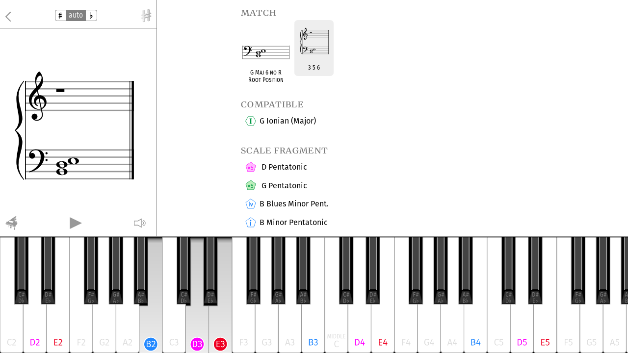

--- FILE ---
content_type: text/html; charset=utf-8
request_url: https://harmoniousapp.net/keyboard/B_2,D_3,E_3
body_size: 27674
content:
<html>
  <head>
  <meta charset="UTF-8" name="viewport" content="width=device-width, initial-scale=1, maximum-scale=1"/>
  <meta name="description" content="Harmonious: Music Theory, Exhaustive Piano & Guitar Chords & Scales, Jazz Theory, Atonal Theory & Musical Set Theory. ">

  <meta property="og:title" content="Interactive Keyboard" />
  <meta property="og:type" content="article" />
  <meta property="og:url" content="https://harmoniousapp.net/" />

  <title>Interactive Keyboard - Harmonious</title>
  <link rel="stylesheet" type="text/css" href="/css/fonts.css">
  <link rel="stylesheet" type="text/css" href="/css/metrics.css">
  <link rel="stylesheet" type="text/css" href="/css/styles.css">
  <link rel="stylesheet" type="text/css" href="/css/frets.css">
  <link rel="stylesheet" type="text/css" href="/css/kb.css">
  <link rel="stylesheet" type="text/css" href="/css/fctable.css">
  <script src="/js-client/jquery-1.12.3.min.js"></script>
  <script src="/js-client/iscroll.js"></script>
  <script src="/js-client/missing-core-code.js"></script>
  <script src="/js-client/pitch-class-sets.js"></script>
  <script src="/js-client/HarmoniousConfig.js"></script>
  <script src="/js-client/is-exp.js"></script>
  <script src="/js-client/client-side.js"></script>
  <script src="/js-client/kb.js"></script>
  <script src="/js-client/frets.js"></script>
  <script src="/js-client/slider.js"></script>
  <script src="/js-client/sorttable.js"></script>

  <meta name="apple-mobile-web-app-capable" content="yes" />
  <meta name="apple-itunes-app" content="app-id=1335459208">
  <link rel="apple-touch-icon-precomposed" href="/svg/harm-icon-0180.png" />
</head>

  <body onload="HarmoniousClient.onLoad_OnePageLoadEver()" class="isapp">
    <svg xmlns="http://www.w3.org/2000/svg" style="display: none;">
  <symbol id="little-sharp" viewBox="0 0 50 100">
    <path style="fill:currentColor" transform="translate(-3,83),scale(0.1,-0.1)"
       d="M177-30v164l-99-20v93l99 20v156l-99-20v93l99 22v156l41 7v-155l110 25v175l42 7v-173l99 21v-95l-99-20v-155l99 19v-93l-99-21v-147l-42-8v146l-110-26v-165zM218 237l110 25v156l-110-27v-154z" />
  </symbol>
  <symbol id="little-flat" viewBox="0 0 50 100">
    <path style="fill:currentColor" transform="translate(2,87),scale(0.1,-0.1)"
       d="M96-28v814h35v-439q7 13 18.5 22.5t25.5 18.5t33 14t40 5q28 0 49.5-8.5t38-23t25.5-36.5t9-44q0-41-24-86.5t-80-92.5q-4-5-16-14.5t-26-22.5t-30.5-25t-30-23.5t-22-19.5t-10.5-9q-21-18-27.5-24t-7.5-6zM131 46q13 15 34 36.5t46 50.5 q32 33 44 61.5t12 48.5q0 26-16.5 42.5t-39.5 16.5q-19 0-33.5-8.5t-25.5-19.5q-13-12-21-26v-202z" />
  </symbol>
</svg>


<div class="kb-grid-container">

  <div class="item-toolbar kb-interact-controls kb-controls">

    <div class="back-button-container2">
      <a href="javascript:history.back();"><span class="back-button">&nbsp;</span></a>
    </div>
    <div class="kb-toggle">
      <a href="javascript:KeyboardClient.setPreferAccid('s');"><div class="kb-toggle-choice kb-toggle-choice-top"><svg viewbox="0 0 50 100"><use xlink:href="#little-sharp" /></svg></div></a><a href="javascript:KeyboardClient.setPreferAccid('a');"><div class="kb-toggle-choice kb-toggle-choice-middle kb-toggle-selected">auto</div></a><a href="javascript:KeyboardClient.setPreferAccid('b');"><div class="kb-toggle-choice kb-toggle-choice-bottom"><svg viewbox="0 0 50 100"><use xlink:href="#little-flat" /></svg></div></a>
    </div>
    <div class="home-button-container2">
      <a href="/"><span class="home-button">&nbsp;</span></a>
    </div>

  </div>

  <div class="item-staff user-grand-staff">
    <img class="staff-image" id="grand-chord" src="https://harmoniousapp.net/grand-chord/C_3" onclick="javascript:KeyboardClient.onPlayClick();" />
    <img class="staff-image wide" id="wide-chord" src="https://harmoniousapp.net/wide-chord/C_3" onclick="javascript:KeyboardClient.onPlayClick();" />
  </div>

  <div class="item-audio-controls kb-audiocon kb-audio-controls">
    <div class="back-button-container3 kb-instrument">
      <a href="javascript:KeyboardClient.onInstrumentClick();"><span class="">&nbsp;</span></a>
    </div>
    <div class="center-container">
      <a href="javascript:KeyboardClient.onPlayClick();"><span class="play-button">&nbsp;</span></a>
    </div>
    <div class="mute-container">
      <a href="javascript:HarmoniousClient.onMuteClick();"><span class="">&nbsp;</span></a>
    </div>
  </div>

  <div class="item-keyboard kb-container interactive-keyboard">
    <div class="kb-outer-horiz">
      <div class="kb-inner-horiz">
        <svg id="kb-svg-horiz" class="kb-bottom" version="1.1" xmlns="http://www.w3.org/2000/svg" xmlns:xlink="http://www.w3.org/1999/xlink" x="0px" y="0px" viewBox="0 0 1121 201" enable-background="new 0 0 1121 201" xml:space="preserve">
  <!-- Loaded SVG font from path "./svg-fonts/enhanced-firasanscondensed-book.svg" -->
  <!-- Loaded SVG font from path "./svg-fonts/FiraSans-Book.svg" -->
  <!-- Loaded SVG font from path "./svg-fonts/Enhanced-CharterRegular.svg" -->
  <!-- Loaded SVG font from path "./svg-fonts/FiraSans-SemiBold.svg" -->
  <rect x="-100" y="-100" width="1200" height="1200" style="fill: black"/>
  <defs>
    <linearGradient id="ivoryShadowedKey-kb-svg-horiz" gradientTransform="rotate(90)">
      <stop offset="1%" stop-color="#999"/>
      <stop offset="4%" stop-color="#ccc"/>
      <stop offset="55%" stop-color="#ddd"/>
      <stop offset="100%" stop-color="#eee"/>
    </linearGradient>
    <g id="blackkeyShadow-kb-svg-horiz">
      <rect x="29" y="102" width="22" height="30" style="stroke:transparent; fill:rgba(0,0,0,0.2)"/>
      <rect x="29" y="104" width="22" height="30" style="stroke:transparent; fill:rgba(0,0,0,0.2)"/>
      <rect x="29" y="106" width="22" height="30" style="stroke:transparent; fill:rgba(0,0,0,0.2)"/>
    </g>
    <g id="blackkey-kb-svg-horiz">
      <rect transform="translate(0,0)" x="29" y="0" width="22" height="116" style="stroke:black; fill:black"/>
      <rect transform="translate(0,0)" x="33" y="-1" width="14" height="92" style="stroke:black; fill:#444"/>
      <path transform="translate(0,0)" d="M 29 0 m 5 0 l 0 92" style="fill: yellow; stroke:#aaa; stroke-width:1.5" stroke-linejoin="round"/>
      <path transform="translate(0,0)" d="M 41 0 m 5 0 l 0 92" style="fill: yellow; stroke:#aaa; stroke-width:1.5" stroke-linejoin="round"/>
      <path transform="translate(0,0)" d="M 29 114 l 22 0 l -5 -20 l -12 0 z" style="fill:#333; stroke:#222; stroke-width:1" stroke-linejoin="round"/>
      <use xlink:href="##blackkeyShadow-kb-svg-horiz" x="0" y="7"/>
    </g>
  </defs>
  <g id="four-octaves" transform="translate(0,0),rotate(0)">
    <g>
      <g id="key-37">
        <use xlink:href="#blackkey-kb-svg-horiz" x="-3" y="0" transform="translate(0, 0)"/>
        <g transform="translate(37, 120)">
          <g transform="">
            <path style="fill: #777" d="M-2.112-24.689c0.77,0,1.265,0.264,1.793,0.726l-0.495,0.572c-0.407-0.363-0.792-0.539-1.265-0.539c-0.99,0-1.804,0.737-1.804,3.146c0,2.299,0.77,3.124,1.804,3.124c0.605,0,0.99-0.297,1.331-0.583l0.495,0.55c-0.385,0.429-1.001,0.825-1.859,0.825c-1.584,0-2.75-1.265-2.75-3.916c0-2.684,1.232-3.905,2.75-3.905zM1.87-16.67l0-1.804l-1.089,0.22l0-1.023l1.089-0.22l0-1.716l-1.089,0.22l0-1.023l1.089-0.242l0-1.716l0.451-0.077l0,1.705l1.21-0.275l0-1.925l0.462-0.077l0,1.903l1.089-0.231l0,1.045l-1.089,0.22l0,1.705l1.089-0.209l0,1.023l-1.089,0.231l0,1.617l-0.462,0.088l0-1.606l-1.21,0.286l0,1.815z  M2.321-19.607l1.21-0.275l0-1.716l-1.21,0.297l0,1.694z"/>
            <path style="fill: #777" d="M-3.278-13.568c1.65,0,3.212,0.572,3.212,3.74c0,3.135-1.606,3.828-3.058,3.828l-1.584,0l0-7.568l1.43,0z  M-3.113-12.82l-0.671,0l0,6.083l0.726,0c1.034,0,2.024-0.495,2.024-3.091c0-2.662-1.034-2.992-2.079-2.992zM1.54-5.692l0-8.954l0.385,0l0,4.829q0.077-0.143,0.2035-0.2475t0.2805-0.2035t0.363-0.154t0.44-0.055q0.308,0,0.5445,0.0935t0.418,0.253t0.2805,0.4015t0.099,0.484q0,0.451-0.264,0.9515t-0.88,1.0175q-0.044,0.055-0.176,0.1595t-0.286,0.2475t-0.3355,0.275t-0.33,0.2585t-0.242,0.2145t-0.1155,0.099q-0.231,0.198-0.3025,0.264t-0.0825,0.066z  M1.925-6.616q0.143-0.165,0.374-0.4015t0.506-0.5555q0.352-0.363,0.484-0.6765t0.132-0.5335q0-0.286-0.1815-0.4675t-0.4345-0.1815q-0.209,0-0.3685,0.0935t-0.2805,0.2145q-0.143,0.132-0.231,0.286l0,2.222z"/>

          </g>
        </g>
      </g>
      <g id="key-39">
        <use xlink:href="#blackkey-kb-svg-horiz" x="43" y="0" transform="translate(0, 0)"/>
        <g transform="translate(83, 120)">
          <g transform="">
            <path style="fill: #777" d="M-3.443-24.568c1.65,0,3.212,0.572,3.212,3.74c0,3.135-1.606,3.828-3.058,3.828l-1.584,0l0-7.568l1.43,0z  M-3.278-23.82l-0.671,0l0,6.083l0.726,0c1.034,0,2.024-0.495,2.024-3.091c0-2.662-1.034-2.992-2.079-2.992zM2.266-16.67l0-1.804l-1.089,0.22l0-1.023l1.089-0.22l0-1.716l-1.089,0.22l0-1.023l1.089-0.242l0-1.716l0.451-0.077l0,1.705l1.21-0.275l0-1.925l0.462-0.077l0,1.903l1.089-0.231l0,1.045l-1.089,0.22l0,1.705l1.089-0.209l0,1.023l-1.089,0.231l0,1.617l-0.462,0.088l0-1.606l-1.21,0.286l0,1.815z  M2.717-19.607l1.21-0.275l0-1.716l-1.21,0.297l0,1.694z"/>
            <path style="fill: #777" d="M-0.594-13.568l-0.11,0.748l-2.519,0l0,2.585l2.189,0l0,0.737l-2.189,0l0,2.75l2.684,0l0,0.748l-3.608,0l0-7.568l3.553,0zM0.979-5.692l0-8.954l0.385,0l0,4.829q0.077-0.143,0.2035-0.2475t0.2805-0.2035t0.363-0.154t0.44-0.055q0.308,0,0.5445,0.0935t0.418,0.253t0.2805,0.4015t0.099,0.484q0,0.451-0.264,0.9515t-0.88,1.0175q-0.044,0.055-0.176,0.1595t-0.286,0.2475t-0.3355,0.275t-0.33,0.2585t-0.242,0.2145t-0.1155,0.099q-0.231,0.198-0.3025,0.264t-0.0825,0.066z  M1.364-6.616q0.143-0.165,0.374-0.4015t0.506-0.5555q0.352-0.363,0.484-0.6765t0.132-0.5335q0-0.286-0.1815-0.4675t-0.4345-0.1815q-0.209,0-0.3685,0.0935t-0.2805,0.2145q-0.143,0.132-0.231,0.286l0,2.222z"/>

          </g>
        </g>
      </g>
      <g id="key-42">
        <use xlink:href="#blackkey-kb-svg-horiz" x="117" y="0" transform="translate(0, 0)"/>
        <g transform="translate(157, 120)">
          <g transform="">
            <path style="fill: #777" d="M-4.125-17l0-7.568l3.476,0l-0.099,0.748l-2.453,0l0,2.695l2.123,0l0,0.737l-2.123,0l0,3.388l-0.924,0zM1.518-16.67l0-1.804l-1.089,0.22l0-1.023l1.089-0.22l0-1.716l-1.089,0.22l0-1.023l1.089-0.242l0-1.716l0.451-0.077l0,1.705l1.21-0.275l0-1.925l0.462-0.077l0,1.903l1.089-0.231l0,1.045l-1.089,0.22l0,1.705l1.089-0.209l0,1.023l-1.089,0.231l0,1.617l-0.462,0.088l0-1.606l-1.21,0.286l0,1.815z  M1.969-19.607l1.21-0.275l0-1.716l-1.21,0.297l0,1.694z"/>
            <path style="fill: #777" d="M-2.1835-13.689c0.836,0,1.386,0.275,1.947,0.803l-0.517,0.539c-0.473-0.407-0.847-0.583-1.43-0.583c-0.957,0-1.881,0.803-1.881,3.135c0,2.277,0.649,3.157,1.793,3.157c0.451,0,0.847-0.11,1.21-0.341l0-2.431l-1.133,0l-0.11-0.748l2.134,0l0,3.63c-0.583,0.396-1.298,0.66-2.123,0.66c-1.705,0-2.75-1.309-2.75-3.927c0-2.574,1.353-3.894,2.86-3.894zM1.4905-5.692l0-8.954l0.385,0l0,4.829q0.077-0.143,0.2035-0.2475t0.2805-0.2035t0.363-0.154t0.44-0.055q0.308,0,0.5445,0.0935t0.418,0.253t0.2805,0.4015t0.099,0.484q0,0.451-0.264,0.9515t-0.88,1.0175q-0.044,0.055-0.176,0.1595t-0.286,0.2475t-0.3355,0.275t-0.33,0.2585t-0.242,0.2145t-0.1155,0.099q-0.231,0.198-0.3025,0.264t-0.0825,0.066z  M1.8755-6.616q0.143-0.165,0.374-0.4015t0.506-0.5555q0.352-0.363,0.484-0.6765t0.132-0.5335q0-0.286-0.1815-0.4675t-0.4345-0.1815q-0.209,0-0.3685,0.0935t-0.2805,0.2145q-0.143,0.132-0.231,0.286l0,2.222z"/>

          </g>
        </g>
      </g>
      <g id="key-44">
        <use xlink:href="#blackkey-kb-svg-horiz" x="160" y="0" transform="translate(0, 0)"/>
        <g transform="translate(200, 120)">
          <g transform="">
            <path style="fill: #777" d="M-2.3485-24.689c0.836,0,1.386,0.275,1.947,0.803l-0.517,0.539c-0.473-0.407-0.847-0.583-1.43-0.583c-0.957,0-1.881,0.803-1.881,3.135c0,2.277,0.649,3.157,1.793,3.157c0.451,0,0.847-0.11,1.21-0.341l0-2.431l-1.133,0l-0.11-0.748l2.134,0l0,3.63c-0.583,0.396-1.298,0.66-2.123,0.66c-1.705,0-2.75-1.309-2.75-3.927c0-2.574,1.353-3.894,2.86-3.894zM2.2165-16.67l0-1.804l-1.089,0.22l0-1.023l1.089-0.22l0-1.716l-1.089,0.22l0-1.023l1.089-0.242l0-1.716l0.451-0.077l0,1.705l1.21-0.275l0-1.925l0.462-0.077l0,1.903l1.089-0.231l0,1.045l-1.089,0.22l0,1.705l1.089-0.209l0,1.023l-1.089,0.231l0,1.617l-0.462,0.088l0-1.606l-1.21,0.286l0,1.815z  M2.6675-19.607l1.21-0.275l0-1.716l-1.21,0.297l0,1.694z"/>
            <path style="fill: #777" d="M-0.858-6l-0.495-1.958l-2.475,0l-0.495,1.958l-0.913,0l2.09-7.568l1.144,0l2.09,7.568l-0.946,0z  M-3.63-8.706l2.079,0l-1.034-4.092zM1.254-5.692l0-8.954l0.385,0l0,4.829q0.077-0.143,0.2035-0.2475t0.2805-0.2035t0.363-0.154t0.44-0.055q0.308,0,0.5445,0.0935t0.418,0.253t0.2805,0.4015t0.099,0.484q0,0.451-0.264,0.9515t-0.88,1.0175q-0.044,0.055-0.176,0.1595t-0.286,0.2475t-0.3355,0.275t-0.33,0.2585t-0.242,0.2145t-0.1155,0.099q-0.231,0.198-0.3025,0.264t-0.0825,0.066z  M1.639-6.616q0.143-0.165,0.374-0.4015t0.506-0.5555q0.352-0.363,0.484-0.6765t0.132-0.5335q0-0.286-0.1815-0.4675t-0.4345-0.1815q-0.209,0-0.3685,0.0935t-0.2805,0.2145q-0.143,0.132-0.231,0.286l0,2.222z"/>

          </g>
        </g>
      </g>
      <g id="key-46">
        <use xlink:href="#blackkey-kb-svg-horiz" x="203" y="0" transform="translate(0, 0)"/>
        <g transform="translate(243, 120)">
          <g transform="">
            <path style="fill: #777" d="M-1.023-17l-0.495-1.958l-2.475,0l-0.495,1.958l-0.913,0l2.09-7.568l1.144,0l2.09,7.568l-0.946,0z  M-3.795-19.706l2.079,0l-1.034-4.092zM1.98-16.67l0-1.804l-1.089,0.22l0-1.023l1.089-0.22l0-1.716l-1.089,0.22l0-1.023l1.089-0.242l0-1.716l0.451-0.077l0,1.705l1.21-0.275l0-1.925l0.462-0.077l0,1.903l1.089-0.231l0,1.045l-1.089,0.22l0,1.705l1.089-0.209l0,1.023l-1.089,0.231l0,1.617l-0.462,0.088l0-1.606l-1.21,0.286l0,1.815z  M2.431-19.607l1.21-0.275l0-1.716l-1.21,0.297l0,1.694z"/>
            <path style="fill: #777" d="M-1.7655-10.004c0.902,0.176,1.65,0.616,1.65,1.87c0,1.474-1.045,2.134-2.64,2.134l-1.771,0l0-7.568l1.496,0c1.683,0,2.629,0.66,2.629,1.903c0,0.913-0.561,1.452-1.364,1.661z  M-2.9315-12.831l-0.671,0l0,2.508l0.836,0c0.913,0,1.419-0.462,1.419-1.276c0-0.913-0.55-1.232-1.584-1.232z  M-2.7555-6.748c1.023,0,1.672-0.33,1.672-1.386s-0.594-1.474-1.606-1.474l-0.913,0l0,2.86l0.847,0zM1.3585-5.692l0-8.954l0.385,0l0,4.829q0.077-0.143,0.2035-0.2475t0.2805-0.2035t0.363-0.154t0.44-0.055q0.308,0,0.5445,0.0935t0.418,0.253t0.2805,0.4015t0.099,0.484q0,0.451-0.264,0.9515t-0.88,1.0175q-0.044,0.055-0.176,0.1595t-0.286,0.2475t-0.3355,0.275t-0.33,0.2585t-0.242,0.2145t-0.1155,0.099q-0.231,0.198-0.3025,0.264t-0.0825,0.066z  M1.7435-6.616q0.143-0.165,0.374-0.4015t0.506-0.5555q0.352-0.363,0.484-0.6765t0.132-0.5335q0-0.286-0.1815-0.4675t-0.4345-0.1815q-0.209,0-0.3685,0.0935t-0.2805,0.2145q-0.143,0.132-0.231,0.286l0,2.222z"/>

          </g>
        </g>
      </g>
      <g id="key-half-37" opacity="0">
        <use xlink:href="#blackkey-kb-svg-horiz" x="-3" y="0" transform="translate(0, 0)"/>
        <g transform="translate(37, 120)">
          <g transform="">
            <path style="fill: #e8f" d="M-2.112-24.689c0.77,0,1.265,0.264,1.793,0.726l-0.495,0.572c-0.407-0.363-0.792-0.539-1.265-0.539c-0.99,0-1.804,0.737-1.804,3.146c0,2.299,0.77,3.124,1.804,3.124c0.605,0,0.99-0.297,1.331-0.583l0.495,0.55c-0.385,0.429-1.001,0.825-1.859,0.825c-1.584,0-2.75-1.265-2.75-3.916c0-2.684,1.232-3.905,2.75-3.905zM1.87-16.67l0-1.804l-1.089,0.22l0-1.023l1.089-0.22l0-1.716l-1.089,0.22l0-1.023l1.089-0.242l0-1.716l0.451-0.077l0,1.705l1.21-0.275l0-1.925l0.462-0.077l0,1.903l1.089-0.231l0,1.045l-1.089,0.22l0,1.705l1.089-0.209l0,1.023l-1.089,0.231l0,1.617l-0.462,0.088l0-1.606l-1.21,0.286l0,1.815z  M2.321-19.607l1.21-0.275l0-1.716l-1.21,0.297l0,1.694z"/>
            <path style="fill: #e8f" d="M-3.278-13.568c1.65,0,3.212,0.572,3.212,3.74c0,3.135-1.606,3.828-3.058,3.828l-1.584,0l0-7.568l1.43,0z  M-3.113-12.82l-0.671,0l0,6.083l0.726,0c1.034,0,2.024-0.495,2.024-3.091c0-2.662-1.034-2.992-2.079-2.992zM1.54-5.692l0-8.954l0.385,0l0,4.829q0.077-0.143,0.2035-0.2475t0.2805-0.2035t0.363-0.154t0.44-0.055q0.308,0,0.5445,0.0935t0.418,0.253t0.2805,0.4015t0.099,0.484q0,0.451-0.264,0.9515t-0.88,1.0175q-0.044,0.055-0.176,0.1595t-0.286,0.2475t-0.3355,0.275t-0.33,0.2585t-0.242,0.2145t-0.1155,0.099q-0.231,0.198-0.3025,0.264t-0.0825,0.066z  M1.925-6.616q0.143-0.165,0.374-0.4015t0.506-0.5555q0.352-0.363,0.484-0.6765t0.132-0.5335q0-0.286-0.1815-0.4675t-0.4345-0.1815q-0.209,0-0.3685,0.0935t-0.2805,0.2145q-0.143,0.132-0.231,0.286l0,2.222z"/>

          </g>
        </g>
      </g>
      <g id="key-half-39" opacity="0">
        <use xlink:href="#blackkey-kb-svg-horiz" x="43" y="0" transform="translate(0, 0)"/>
        <g transform="translate(83, 120)">
          <g transform="">
            <path style="fill: #f8c" d="M-3.443-24.568c1.65,0,3.212,0.572,3.212,3.74c0,3.135-1.606,3.828-3.058,3.828l-1.584,0l0-7.568l1.43,0z  M-3.278-23.82l-0.671,0l0,6.083l0.726,0c1.034,0,2.024-0.495,2.024-3.091c0-2.662-1.034-2.992-2.079-2.992zM2.266-16.67l0-1.804l-1.089,0.22l0-1.023l1.089-0.22l0-1.716l-1.089,0.22l0-1.023l1.089-0.242l0-1.716l0.451-0.077l0,1.705l1.21-0.275l0-1.925l0.462-0.077l0,1.903l1.089-0.231l0,1.045l-1.089,0.22l0,1.705l1.089-0.209l0,1.023l-1.089,0.231l0,1.617l-0.462,0.088l0-1.606l-1.21,0.286l0,1.815z  M2.717-19.607l1.21-0.275l0-1.716l-1.21,0.297l0,1.694z"/>
            <path style="fill: #f8c" d="M-0.594-13.568l-0.11,0.748l-2.519,0l0,2.585l2.189,0l0,0.737l-2.189,0l0,2.75l2.684,0l0,0.748l-3.608,0l0-7.568l3.553,0zM0.979-5.692l0-8.954l0.385,0l0,4.829q0.077-0.143,0.2035-0.2475t0.2805-0.2035t0.363-0.154t0.44-0.055q0.308,0,0.5445,0.0935t0.418,0.253t0.2805,0.4015t0.099,0.484q0,0.451-0.264,0.9515t-0.88,1.0175q-0.044,0.055-0.176,0.1595t-0.286,0.2475t-0.3355,0.275t-0.33,0.2585t-0.242,0.2145t-0.1155,0.099q-0.231,0.198-0.3025,0.264t-0.0825,0.066z  M1.364-6.616q0.143-0.165,0.374-0.4015t0.506-0.5555q0.352-0.363,0.484-0.6765t0.132-0.5335q0-0.286-0.1815-0.4675t-0.4345-0.1815q-0.209,0-0.3685,0.0935t-0.2805,0.2145q-0.143,0.132-0.231,0.286l0,2.222z"/>

          </g>
        </g>
      </g>
      <g id="key-half-42" opacity="0">
        <use xlink:href="#blackkey-kb-svg-horiz" x="117" y="0" transform="translate(0, 0)"/>
        <g transform="translate(157, 120)">
          <g transform="">
            <path style="fill: #ff0" d="M-4.125-17l0-7.568l3.476,0l-0.099,0.748l-2.453,0l0,2.695l2.123,0l0,0.737l-2.123,0l0,3.388l-0.924,0zM1.518-16.67l0-1.804l-1.089,0.22l0-1.023l1.089-0.22l0-1.716l-1.089,0.22l0-1.023l1.089-0.242l0-1.716l0.451-0.077l0,1.705l1.21-0.275l0-1.925l0.462-0.077l0,1.903l1.089-0.231l0,1.045l-1.089,0.22l0,1.705l1.089-0.209l0,1.023l-1.089,0.231l0,1.617l-0.462,0.088l0-1.606l-1.21,0.286l0,1.815z  M1.969-19.607l1.21-0.275l0-1.716l-1.21,0.297l0,1.694z"/>
            <path style="fill: #ff0" d="M-2.1835-13.689c0.836,0,1.386,0.275,1.947,0.803l-0.517,0.539c-0.473-0.407-0.847-0.583-1.43-0.583c-0.957,0-1.881,0.803-1.881,3.135c0,2.277,0.649,3.157,1.793,3.157c0.451,0,0.847-0.11,1.21-0.341l0-2.431l-1.133,0l-0.11-0.748l2.134,0l0,3.63c-0.583,0.396-1.298,0.66-2.123,0.66c-1.705,0-2.75-1.309-2.75-3.927c0-2.574,1.353-3.894,2.86-3.894zM1.4905-5.692l0-8.954l0.385,0l0,4.829q0.077-0.143,0.2035-0.2475t0.2805-0.2035t0.363-0.154t0.44-0.055q0.308,0,0.5445,0.0935t0.418,0.253t0.2805,0.4015t0.099,0.484q0,0.451-0.264,0.9515t-0.88,1.0175q-0.044,0.055-0.176,0.1595t-0.286,0.2475t-0.3355,0.275t-0.33,0.2585t-0.242,0.2145t-0.1155,0.099q-0.231,0.198-0.3025,0.264t-0.0825,0.066z  M1.8755-6.616q0.143-0.165,0.374-0.4015t0.506-0.5555q0.352-0.363,0.484-0.6765t0.132-0.5335q0-0.286-0.1815-0.4675t-0.4345-0.1815q-0.209,0-0.3685,0.0935t-0.2805,0.2145q-0.143,0.132-0.231,0.286l0,2.222z"/>

          </g>
        </g>
      </g>
      <g id="key-half-44" opacity="0">
        <use xlink:href="#blackkey-kb-svg-horiz" x="160" y="0" transform="translate(0, 0)"/>
        <g transform="translate(200, 120)">
          <g transform="">
            <path style="fill: #4e8" d="M-2.3485-24.689c0.836,0,1.386,0.275,1.947,0.803l-0.517,0.539c-0.473-0.407-0.847-0.583-1.43-0.583c-0.957,0-1.881,0.803-1.881,3.135c0,2.277,0.649,3.157,1.793,3.157c0.451,0,0.847-0.11,1.21-0.341l0-2.431l-1.133,0l-0.11-0.748l2.134,0l0,3.63c-0.583,0.396-1.298,0.66-2.123,0.66c-1.705,0-2.75-1.309-2.75-3.927c0-2.574,1.353-3.894,2.86-3.894zM2.2165-16.67l0-1.804l-1.089,0.22l0-1.023l1.089-0.22l0-1.716l-1.089,0.22l0-1.023l1.089-0.242l0-1.716l0.451-0.077l0,1.705l1.21-0.275l0-1.925l0.462-0.077l0,1.903l1.089-0.231l0,1.045l-1.089,0.22l0,1.705l1.089-0.209l0,1.023l-1.089,0.231l0,1.617l-0.462,0.088l0-1.606l-1.21,0.286l0,1.815z  M2.6675-19.607l1.21-0.275l0-1.716l-1.21,0.297l0,1.694z"/>
            <path style="fill: #4e8" d="M-0.858-6l-0.495-1.958l-2.475,0l-0.495,1.958l-0.913,0l2.09-7.568l1.144,0l2.09,7.568l-0.946,0z  M-3.63-8.706l2.079,0l-1.034-4.092zM1.254-5.692l0-8.954l0.385,0l0,4.829q0.077-0.143,0.2035-0.2475t0.2805-0.2035t0.363-0.154t0.44-0.055q0.308,0,0.5445,0.0935t0.418,0.253t0.2805,0.4015t0.099,0.484q0,0.451-0.264,0.9515t-0.88,1.0175q-0.044,0.055-0.176,0.1595t-0.286,0.2475t-0.3355,0.275t-0.33,0.2585t-0.242,0.2145t-0.1155,0.099q-0.231,0.198-0.3025,0.264t-0.0825,0.066z  M1.639-6.616q0.143-0.165,0.374-0.4015t0.506-0.5555q0.352-0.363,0.484-0.6765t0.132-0.5335q0-0.286-0.1815-0.4675t-0.4345-0.1815q-0.209,0-0.3685,0.0935t-0.2805,0.2145q-0.143,0.132-0.231,0.286l0,2.222z"/>

          </g>
        </g>
      </g>
      <g id="key-half-46" opacity="0">
        <use xlink:href="#blackkey-kb-svg-horiz" x="203" y="0" transform="translate(0, 0)"/>
        <g transform="translate(243, 120)">
          <g transform="">
            <path style="fill: #0ff" d="M-1.023-17l-0.495-1.958l-2.475,0l-0.495,1.958l-0.913,0l2.09-7.568l1.144,0l2.09,7.568l-0.946,0z  M-3.795-19.706l2.079,0l-1.034-4.092zM1.98-16.67l0-1.804l-1.089,0.22l0-1.023l1.089-0.22l0-1.716l-1.089,0.22l0-1.023l1.089-0.242l0-1.716l0.451-0.077l0,1.705l1.21-0.275l0-1.925l0.462-0.077l0,1.903l1.089-0.231l0,1.045l-1.089,0.22l0,1.705l1.089-0.209l0,1.023l-1.089,0.231l0,1.617l-0.462,0.088l0-1.606l-1.21,0.286l0,1.815z  M2.431-19.607l1.21-0.275l0-1.716l-1.21,0.297l0,1.694z"/>
            <path style="fill: #0ff" d="M-1.7655-10.004c0.902,0.176,1.65,0.616,1.65,1.87c0,1.474-1.045,2.134-2.64,2.134l-1.771,0l0-7.568l1.496,0c1.683,0,2.629,0.66,2.629,1.903c0,0.913-0.561,1.452-1.364,1.661z  M-2.9315-12.831l-0.671,0l0,2.508l0.836,0c0.913,0,1.419-0.462,1.419-1.276c0-0.913-0.55-1.232-1.584-1.232z  M-2.7555-6.748c1.023,0,1.672-0.33,1.672-1.386s-0.594-1.474-1.606-1.474l-0.913,0l0,2.86l0.847,0zM1.3585-5.692l0-8.954l0.385,0l0,4.829q0.077-0.143,0.2035-0.2475t0.2805-0.2035t0.363-0.154t0.44-0.055q0.308,0,0.5445,0.0935t0.418,0.253t0.2805,0.4015t0.099,0.484q0,0.451-0.264,0.9515t-0.88,1.0175q-0.044,0.055-0.176,0.1595t-0.286,0.2475t-0.3355,0.275t-0.33,0.2585t-0.242,0.2145t-0.1155,0.099q-0.231,0.198-0.3025,0.264t-0.0825,0.066z  M1.7435-6.616q0.143-0.165,0.374-0.4015t0.506-0.5555q0.352-0.363,0.484-0.6765t0.132-0.5335q0-0.286-0.1815-0.4675t-0.4345-0.1815q-0.209,0-0.3685,0.0935t-0.2805,0.2145q-0.143,0.132-0.231,0.286l0,2.222z"/>

          </g>
        </g>
      </g>
      <g transform="translate(-3, 7)" id="key-color-37" opacity="0">
        <rect x="29" y="-4" width="26" height="116" style="stroke:black; fill:#527"/>
        <rect x="33" y="-1" width="14" height="92" style="stroke:#71c; fill:#a4f"/>
        <path d="M 29 0 m 5 0 l 0 92" style="fill: yellow; stroke:#e8f; stroke-width:1.5" stroke-linejoin="round"/>
        <path transform="translate(0,0)" d="M 41 0 m 5 0 l 0 92" style="fill: yellow; stroke:#e8f; stroke-width:1.5" stroke-linejoin="round"/>
        <path transform="translate(0,0)" d="M 29 114 l 22 0 l -5 -20 l -12 0 z" style="fill:#71c; stroke:#71c; stroke-width:1" stroke-linejoin="round"/>
        <use xlink:href="#blackkeyShadow-kb-svg-horiz" x="0" y="0"/>
      </g>
      <g transform="translate(43, 7)" id="key-color-39" opacity="0">
        <rect x="29" y="-4" width="26" height="116" style="stroke:black; fill:#503"/>
        <rect x="33" y="-1" width="14" height="92" style="stroke:#604; fill:#a16"/>
        <path d="M 29 0 m 5 0 l 0 92" style="fill: yellow; stroke:#f8c; stroke-width:1.5" stroke-linejoin="round"/>
        <path d="M 41 0 m 5 0 l 0 92" style="fill: yellow; stroke:#f8c; stroke-width:1.5" stroke-linejoin="round"/>
        <path d="M 29 114 l 22 0 l -5 -20 l -12 0 z" style="fill:#703; stroke:#703; stroke-width:1" stroke-linejoin="round"/>
        <use xlink:href="#blackkeyShadow-kb-svg-horiz" x="0" y="0"/>
      </g>
      <g transform="translate(117, 7)" id="key-color-42" opacity="0">
        <rect x="29" y="-4" width="26" height="116" style="stroke:black; fill:#641"/>
        <rect x="33" y="-1" width="14" height="92" style="stroke:#861; fill:#c91"/>
        <path d="M 29 0 m 5 0 l 0 92" style="fill: yellow; stroke:#ff0; stroke-width:1.5" stroke-linejoin="round"/>
        <path d="M 41 0 m 5 0 l 0 92" style="fill: yellow; stroke:#ff0; stroke-width:1.5" stroke-linejoin="round"/>
        <path d="M 29 114 l 22 0 l -5 -20 l -12 0 z" style="fill:#960; stroke:#960; stroke-width:1" stroke-linejoin="round"/>
        <use xlink:href="#blackkeyShadow-kb-svg-horiz" x="0" y="0"/>
      </g>
      <g transform="translate(160, 7)" id="key-color-44" opacity="0" onclick="HarmoniousClient.onRectClick(evt)">
        <rect x="29" y="-4" width="26" height="116" style="stroke:black; fill:#041"/>
        <rect x="33" y="-1" width="14" height="92" style="stroke:#063; fill:#094"/>
        <path d="M 29 0 m 5 0 l 0 92" style="fill: yellow; stroke:#4e8; stroke-width:1.5" stroke-linejoin="round"/>
        <path d="M 41 0 m 5 0 l 0 92" style="fill: yellow; stroke:#4e8; stroke-width:1.5" stroke-linejoin="round"/>
        <path d="M 29 114 l 22 0 l -5 -20 l -12 0 z" style="fill:#073; stroke:#073; stroke-width:1" stroke-linejoin="round"/>
        <use xlink:href="#blackkeyShadow-kb-svg-horiz" x="0" y="0"/>
      </g>
      <g transform="translate(203, 7)" id="key-color-46" opacity="0">
        <rect x="29" y="-4" width="26" height="116" style="stroke:black; fill:#034"/>
        <rect x="33" y="-1" width="14" height="92" style="stroke:#057; fill:#16b"/>
        <path d="M 29 0 m 5 0 l 0 92" style="fill: yellow; stroke:#0ff; stroke-width:1.5" stroke-linejoin="round"/>
        <path d="M 41 0 m 5 0 l 0 92" style="fill: yellow; stroke:#0ff; stroke-width:1.5" stroke-linejoin="round"/>
        <path d="M 29 114 l 22 0 l -5 -20 l -12 0 z" style="fill:#057; stroke:#048; stroke-width:1" stroke-linejoin="round"/>
        <use xlink:href="#blackkeyShadow-kb-svg-horiz" x="0" y="0"/>
      </g>
      <g id="key-36" opacity="1" transform="translate(20, 0)">
        <path d="M 0 0 h 25 v 116 h 15 v 79 q 0 5, -5 5 h -30 q -5 0 -5 -5 v -79 h 0 z" transform="translate(-20, 0)" style="fill: white; stroke: #999; stroke-width: 1" stroke-linejoin="round"/>
        <g/>
        <g transform="translate(0, 187)">
          <path style="font-size: 16; fill: #ddd" d="M-2.92-11.2c1.36,0,2.128,0.384,2.992,1.072l-0.752,0.896c-0.704-0.56-1.36-0.816-2.16-0.816c-1.728,0-3.152,1.168-3.152,4.544c0,3.216,1.376,4.512,3.136,4.512c1.056,0,1.728-0.448,2.352-0.928l0.704,0.896c-0.608,0.624-1.648,1.216-3.104,1.216c-2.64,0-4.56-2-4.56-5.696c0-3.744,2.048-5.696,4.544-5.696zM4.168-10.848c1.936,0,3.152,1.248,3.152,2.896c0,2.032-1.264,3.424-4.608,6.816l4.864,0l-0.16,1.136l-6.24,0l0-1.072c3.808-4,4.736-5.04,4.736-6.816c0-1.168-0.736-1.856-1.808-1.856c-0.928,0-1.552,0.384-2.224,1.184l-0.912-0.704c0.864-1.056,1.872-1.584,3.2-1.584z"/>
        </g>
      </g>
      <g id="key-38" opacity="1" transform="translate(60, 0)">
        <path d="M 9 0 h 22 v 116 h 9 v 79 q 0 5, -5 5 h -30 q -5 0 -5 -5 v -79 h 9 z" transform="translate(-20, 0)" style="fill: white; stroke: #999; stroke-width: 1" stroke-linejoin="round"/>
        <g/>
        <g transform="translate(0, 187)">
          <path style="font-size: 16; fill: #ddd" d="M-5.136-11.008c2.752,0,5.424,0.88,5.424,5.44c0,4.512-2.784,5.568-5.136,5.568l-2.56,0l0-11.008l2.272,0z  M-4.848-9.888l-1.184,0l0,8.784l1.296,0c1.76,0,3.536-0.768,3.536-4.464c0-3.792-1.856-4.32-3.648-4.32zM4.832-10.848c1.936,0,3.152,1.248,3.152,2.896c0,2.032-1.264,3.424-4.608,6.816l4.864,0l-0.16,1.136l-6.24,0l0-1.072c3.808-4,4.736-5.04,4.736-6.816c0-1.168-0.736-1.856-1.808-1.856c-0.928,0-1.552,0.384-2.224,1.184l-0.912-0.704c0.864-1.056,1.872-1.584,3.2-1.584z"/>
        </g>
      </g>
      <g id="key-40" opacity="1" transform="translate(100, 0)">
        <path d="M 15 0 h 25 v 116 h 0 v 79 q 0 5, -5 5 h -30 q -5 0 -5 -5 v -79 h 15 z" transform="translate(-20, 0)" style="fill: white; stroke: #999; stroke-width: 1" stroke-linejoin="round"/>
        <g/>
        <g transform="translate(0, 187)">
          <path style="font-size: 16; fill: #ddd" d="M-0.648-11.008l-0.16,1.12l-4.336,0l0,3.712l3.76,0l0,1.12l-3.76,0l0,3.936l4.608,0l0,1.12l-5.984,0l0-11.008l5.872,0zM3.944-10.848c1.936,0,3.152,1.248,3.152,2.896c0,2.032-1.264,3.424-4.608,6.816l4.864,0l-0.16,1.136l-6.24,0l0-1.072c3.808-4,4.736-5.04,4.736-6.816c0-1.168-0.736-1.856-1.808-1.856c-0.928,0-1.552,0.384-2.224,1.184l-0.912-0.704c0.864-1.056,1.872-1.584,3.2-1.584z"/>
        </g>
      </g>
      <g id="key-41" opacity="1" transform="translate(140, 0)">
        <path d="M 0 0 h 25 v 116 h 15 v 79 q 0 5, -5 5 h -30 q -5 0 -5 -5 v -79 h 0 z" transform="translate(-20, 0)" style="fill: white; stroke: #999; stroke-width: 1" stroke-linejoin="round"/>
        <g/>
        <g transform="translate(0, 187)">
          <path style="font-size: 16; fill: #ddd" d="M-0.432-11.008l-0.16,1.12l-4.224,0l0,3.872l3.648,0l0,1.104l-3.648,0l0,4.912l-1.376,0l0-11.008l5.76,0zM3.616-10.848c1.936,0,3.152,1.248,3.152,2.896c0,2.032-1.264,3.424-4.608,6.816l4.864,0l-0.16,1.136l-6.24,0l0-1.072c3.808-4,4.736-5.04,4.736-6.816c0-1.168-0.736-1.856-1.808-1.856c-0.928,0-1.552,0.384-2.224,1.184l-0.912-0.704c0.864-1.056,1.872-1.584,3.2-1.584z"/>
        </g>
      </g>
      <g id="key-43" opacity="1" transform="translate(180, 0)">
        <path d="M 9 0 h 19 v 116 h 12 v 79 q 0 5, -5 5 h -30 q -5 0 -5 -5 v -79 h 9 z" transform="translate(-20, 0)" style="fill: white; stroke: #999; stroke-width: 1" stroke-linejoin="round"/>
        <g/>
        <g transform="translate(0, 187)">
          <path style="font-size: 16; fill: #ddd" d="M-3.336-11.2c1.456,0,2.352,0.416,3.28,1.184l-0.816,0.848c-0.768-0.608-1.44-0.88-2.432-0.88c-1.616,0-3.248,1.232-3.248,4.528c0,3.216,1.136,4.56,3.12,4.56c0.784,0,1.504-0.16,2.144-0.528l0-3.44l-2,0l-0.16-1.136l3.536,0l0,5.296c-0.992,0.592-2.128,0.96-3.616,0.96c-2.72,0-4.496-1.904-4.496-5.712c0-3.728,2.256-5.68,4.688-5.68zM4.728-10.848c1.936,0,3.152,1.248,3.152,2.896c0,2.032-1.264,3.424-4.608,6.816l4.864,0l-0.16,1.136l-6.24,0l0-1.072c3.808-4,4.736-5.04,4.736-6.816c0-1.168-0.736-1.856-1.808-1.856c-0.928,0-1.552,0.384-2.224,1.184l-0.912-0.704c0.864-1.056,1.872-1.584,3.2-1.584z"/>
        </g>
      </g>
      <g id="key-45" opacity="1" transform="translate(220, 0)">
        <path d="M 12 0 h 19 v 116 h 9 v 79 q 0 5, -5 5 h -30 q -5 0 -5 -5 v -79 h 12 z" transform="translate(-20, 0)" style="fill: white; stroke: #999; stroke-width: 1" stroke-linejoin="round"/>
        <g/>
        <g transform="translate(0, 187)">
          <path style="font-size: 16; fill: #ddd" d="M-0.96,0l-0.848-2.816l-4.288,0l-0.864,2.816l-1.408,0l3.568-11.008l1.76,0l3.552,11.008l-1.472,0z  M-5.744-3.952l3.584,0l-1.792-5.904zM4.272-10.848c1.936,0,3.152,1.248,3.152,2.896c0,2.032-1.264,3.424-4.608,6.816l4.864,0l-0.16,1.136l-6.24,0l0-1.072c3.808-4,4.736-5.04,4.736-6.816c0-1.168-0.736-1.856-1.808-1.856c-0.928,0-1.552,0.384-2.224,1.184l-0.912-0.704c0.864-1.056,1.872-1.584,3.2-1.584z"/>
        </g>
      </g>
      <g id="key-47" opacity="1" transform="translate(260, 0)">
        <path d="M 15 0 h 25 v 116 h 0 v 79 q 0 5, -5 5 h -30 q -5 0 -5 -5 v -79 h 15 z" transform="translate(-20, 0)" style="fill: white; stroke: #999; stroke-width: 1" stroke-linejoin="round"/>
        <g/>
        <g transform="translate(0, 187)">
          <path style="font-size: 16; fill: #ddd" d="M-2.376-5.824c1.296,0.208,2.544,0.832,2.544,2.704c0,2.288-1.744,3.12-4.272,3.12l-3.024,0l0-11.008l2.56,0c2.672,0,4.24,0.864,4.24,2.768c0,1.376-0.96,2.192-2.048,2.416z  M-4.424-9.904l-1.328,0l0,3.6l1.792,0c1.264,0,2.208-0.64,2.208-1.84c0-1.376-0.992-1.76-2.672-1.76z  M-4.104-1.12c1.648,0,2.8-0.384,2.8-2c0-1.568-1.152-2.112-2.512-2.112l-1.936,0l0,4.112l1.648,0zM4.552-10.848c1.936,0,3.152,1.248,3.152,2.896c0,2.032-1.264,3.424-4.608,6.816l4.864,0l-0.16,1.136l-6.24,0l0-1.072c3.808-4,4.736-5.04,4.736-6.816c0-1.168-0.736-1.856-1.808-1.856c-0.928,0-1.552,0.384-2.224,1.184l-0.912-0.704c0.864-1.056,1.872-1.584,3.2-1.584z"/>
        </g>
      </g>
      <g id="key-half-36" opacity="0" transform="translate(20, 0)">
        <path d="M 0 0 h 25 v 116 h 15 v 79 q 0 5, -5 5 h -30 q -5 0 -5 -5 v -79 h 0 z" transform="translate(-20, 0)" style="fill: white; stroke: #999; stroke-width: 1" stroke-linejoin="round"/>
        <g/>
        <g transform="translate(0, 187)">
          <path style="font-size: 16; fill: #00c" d="M-2.92-11.2c1.36,0,2.128,0.384,2.992,1.072l-0.752,0.896c-0.704-0.56-1.36-0.816-2.16-0.816c-1.728,0-3.152,1.168-3.152,4.544c0,3.216,1.376,4.512,3.136,4.512c1.056,0,1.728-0.448,2.352-0.928l0.704,0.896c-0.608,0.624-1.648,1.216-3.104,1.216c-2.64,0-4.56-2-4.56-5.696c0-3.744,2.048-5.696,4.544-5.696zM4.168-10.848c1.936,0,3.152,1.248,3.152,2.896c0,2.032-1.264,3.424-4.608,6.816l4.864,0l-0.16,1.136l-6.24,0l0-1.072c3.808-4,4.736-5.04,4.736-6.816c0-1.168-0.736-1.856-1.808-1.856c-0.928,0-1.552,0.384-2.224,1.184l-0.912-0.704c0.864-1.056,1.872-1.584,3.2-1.584z"/>
        </g>
      </g>
      <g id="key-half-38" opacity="0" transform="translate(60, 0)">
        <path d="M 9 0 h 22 v 116 h 9 v 79 q 0 5, -5 5 h -30 q -5 0 -5 -5 v -79 h 9 z" transform="translate(-20, 0)" style="fill: white; stroke: #999; stroke-width: 1" stroke-linejoin="round"/>
        <g/>
        <g transform="translate(0, 187)">
          <path style="font-size: 16; fill: #f0f" d="M-5.136-11.008c2.752,0,5.424,0.88,5.424,5.44c0,4.512-2.784,5.568-5.136,5.568l-2.56,0l0-11.008l2.272,0z  M-4.848-9.888l-1.184,0l0,8.784l1.296,0c1.76,0,3.536-0.768,3.536-4.464c0-3.792-1.856-4.32-3.648-4.32zM4.832-10.848c1.936,0,3.152,1.248,3.152,2.896c0,2.032-1.264,3.424-4.608,6.816l4.864,0l-0.16,1.136l-6.24,0l0-1.072c3.808-4,4.736-5.04,4.736-6.816c0-1.168-0.736-1.856-1.808-1.856c-0.928,0-1.552,0.384-2.224,1.184l-0.912-0.704c0.864-1.056,1.872-1.584,3.2-1.584z"/>
        </g>
      </g>
      <g id="key-half-40" opacity="0" transform="translate(100, 0)">
        <path d="M 15 0 h 25 v 116 h 0 v 79 q 0 5, -5 5 h -30 q -5 0 -5 -5 v -79 h 15 z" transform="translate(-20, 0)" style="fill: white; stroke: #999; stroke-width: 1" stroke-linejoin="round"/>
        <g/>
        <g transform="translate(0, 187)">
          <path style="font-size: 16; fill: #e02" d="M-0.648-11.008l-0.16,1.12l-4.336,0l0,3.712l3.76,0l0,1.12l-3.76,0l0,3.936l4.608,0l0,1.12l-5.984,0l0-11.008l5.872,0zM3.944-10.848c1.936,0,3.152,1.248,3.152,2.896c0,2.032-1.264,3.424-4.608,6.816l4.864,0l-0.16,1.136l-6.24,0l0-1.072c3.808-4,4.736-5.04,4.736-6.816c0-1.168-0.736-1.856-1.808-1.856c-0.928,0-1.552,0.384-2.224,1.184l-0.912-0.704c0.864-1.056,1.872-1.584,3.2-1.584z"/>
        </g>
      </g>
      <g id="key-half-41" opacity="0" transform="translate(140, 0)">
        <path d="M 0 0 h 25 v 116 h 15 v 79 q 0 5, -5 5 h -30 q -5 0 -5 -5 v -79 h 0 z" transform="translate(-20, 0)" style="fill: white; stroke: #999; stroke-width: 1" stroke-linejoin="round"/>
        <g/>
        <g transform="translate(0, 187)">
          <path style="font-size: 16; fill: #f91" d="M-0.432-11.008l-0.16,1.12l-4.224,0l0,3.872l3.648,0l0,1.104l-3.648,0l0,4.912l-1.376,0l0-11.008l5.76,0zM3.616-10.848c1.936,0,3.152,1.248,3.152,2.896c0,2.032-1.264,3.424-4.608,6.816l4.864,0l-0.16,1.136l-6.24,0l0-1.072c3.808-4,4.736-5.04,4.736-6.816c0-1.168-0.736-1.856-1.808-1.856c-0.928,0-1.552,0.384-2.224,1.184l-0.912-0.704c0.864-1.056,1.872-1.584,3.2-1.584z"/>
        </g>
      </g>
      <g id="key-half-43" opacity="0" transform="translate(180, 0)">
        <path d="M 9 0 h 19 v 116 h 12 v 79 q 0 5, -5 5 h -30 q -5 0 -5 -5 v -79 h 9 z" transform="translate(-20, 0)" style="fill: white; stroke: #999; stroke-width: 1" stroke-linejoin="round"/>
        <g/>
        <g transform="translate(0, 187)">
          <path style="font-size: 16; fill: #094" d="M-3.336-11.2c1.456,0,2.352,0.416,3.28,1.184l-0.816,0.848c-0.768-0.608-1.44-0.88-2.432-0.88c-1.616,0-3.248,1.232-3.248,4.528c0,3.216,1.136,4.56,3.12,4.56c0.784,0,1.504-0.16,2.144-0.528l0-3.44l-2,0l-0.16-1.136l3.536,0l0,5.296c-0.992,0.592-2.128,0.96-3.616,0.96c-2.72,0-4.496-1.904-4.496-5.712c0-3.728,2.256-5.68,4.688-5.68zM4.728-10.848c1.936,0,3.152,1.248,3.152,2.896c0,2.032-1.264,3.424-4.608,6.816l4.864,0l-0.16,1.136l-6.24,0l0-1.072c3.808-4,4.736-5.04,4.736-6.816c0-1.168-0.736-1.856-1.808-1.856c-0.928,0-1.552,0.384-2.224,1.184l-0.912-0.704c0.864-1.056,1.872-1.584,3.2-1.584z"/>
        </g>
      </g>
      <g id="key-half-45" opacity="0" transform="translate(220, 0)">
        <path d="M 12 0 h 19 v 116 h 9 v 79 q 0 5, -5 5 h -30 q -5 0 -5 -5 v -79 h 12 z" transform="translate(-20, 0)" style="fill: white; stroke: #999; stroke-width: 1" stroke-linejoin="round"/>
        <g/>
        <g transform="translate(0, 187)">
          <path style="font-size: 16; fill: #077" d="M-0.96,0l-0.848-2.816l-4.288,0l-0.864,2.816l-1.408,0l3.568-11.008l1.76,0l3.552,11.008l-1.472,0z  M-5.744-3.952l3.584,0l-1.792-5.904zM4.272-10.848c1.936,0,3.152,1.248,3.152,2.896c0,2.032-1.264,3.424-4.608,6.816l4.864,0l-0.16,1.136l-6.24,0l0-1.072c3.808-4,4.736-5.04,4.736-6.816c0-1.168-0.736-1.856-1.808-1.856c-0.928,0-1.552,0.384-2.224,1.184l-0.912-0.704c0.864-1.056,1.872-1.584,3.2-1.584z"/>
        </g>
      </g>
      <g id="key-half-47" opacity="0" transform="translate(260, 0)">
        <path d="M 15 0 h 25 v 116 h 0 v 79 q 0 5, -5 5 h -30 q -5 0 -5 -5 v -79 h 15 z" transform="translate(-20, 0)" style="fill: white; stroke: #999; stroke-width: 1" stroke-linejoin="round"/>
        <g/>
        <g transform="translate(0, 187)">
          <path style="font-size: 16; fill: #28f" d="M-2.376-5.824c1.296,0.208,2.544,0.832,2.544,2.704c0,2.288-1.744,3.12-4.272,3.12l-3.024,0l0-11.008l2.56,0c2.672,0,4.24,0.864,4.24,2.768c0,1.376-0.96,2.192-2.048,2.416z  M-4.424-9.904l-1.328,0l0,3.6l1.792,0c1.264,0,2.208-0.64,2.208-1.84c0-1.376-0.992-1.76-2.672-1.76z  M-4.104-1.12c1.648,0,2.8-0.384,2.8-2c0-1.568-1.152-2.112-2.512-2.112l-1.936,0l0,4.112l1.648,0zM4.552-10.848c1.936,0,3.152,1.248,3.152,2.896c0,2.032-1.264,3.424-4.608,6.816l4.864,0l-0.16,1.136l-6.24,0l0-1.072c3.808-4,4.736-5.04,4.736-6.816c0-1.168-0.736-1.856-1.808-1.856c-0.928,0-1.552,0.384-2.224,1.184l-0.912-0.704c0.864-1.056,1.872-1.584,3.2-1.584z"/>
        </g>
      </g>
      <g id="key-color-36" opacity="0" transform="translate(20, 0)">
        <path d="M 0 0 h 25 v 116 h 15 v 79 q 0 5, -5 5 h -30 q -5 0 -5 -5 v -79 h 0 z" transform="translate(-20, 3)" style="fill: url(#ivoryShadowedKey-kb-svg-horiz); stroke: #999; stroke-width: 1" stroke-linejoin="round"/>
        <g>
          <circle cx="0" cy="185" r="12" stroke="#fff" stroke-width="1.5" fill="#00C"/>
          <g>
            <path d="M 0 0 h 25" transform="translate(-20, 1)" style="stroke: rgba(50,50,50,0.8); stroke-width: 1"/>
            <path d="M 0 0 h 25" transform="translate(-20, 2)" style="stroke: rgba(50,50,50,0.6); stroke-width: 1"/>
            <path d="M 0 0 h 25" transform="translate(-20, 3)" style="stroke: rgba(0,0,0,0.4); stroke-width: 1"/>
            <path d="M 0 0 h 25" transform="translate(-20, 4)" style="stroke: rgba(0,0,0,0.25); stroke-width: 1"/>
            <path d="M 0 0 h 25" transform="translate(-20, 5)" style="stroke: rgba(0,0,0,0.05); stroke-width: 1"/>
          </g>
          <rect id="key-over-36" onclick="KeyboardClient.onRectClick(evt)" x="-20" y="116" width="40" height="84" style="fill: green" opacity="0"/>
        </g>
        <g transform="translate(0, 190)">
          <path style="font-size: 16; fill: #fff" d="M-2.92-11.2c1.36,0,2.128,0.384,2.992,1.072l-0.752,0.896c-0.704-0.56-1.36-0.816-2.16-0.816c-1.728,0-3.152,1.168-3.152,4.544c0,3.216,1.376,4.512,3.136,4.512c1.056,0,1.728-0.448,2.352-0.928l0.704,0.896c-0.608,0.624-1.648,1.216-3.104,1.216c-2.64,0-4.56-2-4.56-5.696c0-3.744,2.048-5.696,4.544-5.696zM4.168-10.848c1.936,0,3.152,1.248,3.152,2.896c0,2.032-1.264,3.424-4.608,6.816l4.864,0l-0.16,1.136l-6.24,0l0-1.072c3.808-4,4.736-5.04,4.736-6.816c0-1.168-0.736-1.856-1.808-1.856c-0.928,0-1.552,0.384-2.224,1.184l-0.912-0.704c0.864-1.056,1.872-1.584,3.2-1.584z"/>
        </g>
      </g>
      <g id="key-color-38" opacity="0" transform="translate(60, 0)">
        <path d="M 9 0 h 22 v 116 h 9 v 79 q 0 5, -5 5 h -30 q -5 0 -5 -5 v -79 h 9 z" transform="translate(-20, 3)" style="fill: url(#ivoryShadowedKey-kb-svg-horiz); stroke: #999; stroke-width: 1" stroke-linejoin="round"/>
        <g>
          <circle cx="0" cy="185" r="12" stroke="#fff" stroke-width="1.5" fill="#f0f"/>
          <g>
            <path d="M 9 0 h 22" transform="translate(-20, 1)" style="stroke: rgba(50,50,50,0.8); stroke-width: 1"/>
            <path d="M 9 0 h 22" transform="translate(-20, 2)" style="stroke: rgba(50,50,50,0.6); stroke-width: 1"/>
            <path d="M 9 0 h 22" transform="translate(-20, 3)" style="stroke: rgba(0,0,0,0.4); stroke-width: 1"/>
            <path d="M 9 0 h 22" transform="translate(-20, 4)" style="stroke: rgba(0,0,0,0.25); stroke-width: 1"/>
            <path d="M 9 0 h 22" transform="translate(-20, 5)" style="stroke: rgba(0,0,0,0.05); stroke-width: 1"/>
          </g>
          <rect id="key-over-38" onclick="KeyboardClient.onRectClick(evt)" x="-20" y="116" width="40" height="84" style="fill: green" opacity="0"/>
        </g>
        <g transform="translate(0, 190)">
          <path style="font-size: 16; fill: #fff" d="M-5.136-11.008c2.752,0,5.424,0.88,5.424,5.44c0,4.512-2.784,5.568-5.136,5.568l-2.56,0l0-11.008l2.272,0z  M-4.848-9.888l-1.184,0l0,8.784l1.296,0c1.76,0,3.536-0.768,3.536-4.464c0-3.792-1.856-4.32-3.648-4.32zM4.832-10.848c1.936,0,3.152,1.248,3.152,2.896c0,2.032-1.264,3.424-4.608,6.816l4.864,0l-0.16,1.136l-6.24,0l0-1.072c3.808-4,4.736-5.04,4.736-6.816c0-1.168-0.736-1.856-1.808-1.856c-0.928,0-1.552,0.384-2.224,1.184l-0.912-0.704c0.864-1.056,1.872-1.584,3.2-1.584z"/>
        </g>
      </g>
      <g id="key-color-40" opacity="0" transform="translate(100, 0)">
        <path d="M 15 0 h 25 v 116 h 0 v 79 q 0 5, -5 5 h -30 q -5 0 -5 -5 v -79 h 15 z" transform="translate(-20, 3)" style="fill: url(#ivoryShadowedKey-kb-svg-horiz); stroke: #999; stroke-width: 1" stroke-linejoin="round"/>
        <g>
          <circle cx="0" cy="185" r="12" stroke="#fff" stroke-width="1.5" fill="#e02"/>
          <g>
            <path d="M 15 0 h 25" transform="translate(-20, 1)" style="stroke: rgba(50,50,50,0.8); stroke-width: 1"/>
            <path d="M 15 0 h 25" transform="translate(-20, 2)" style="stroke: rgba(50,50,50,0.6); stroke-width: 1"/>
            <path d="M 15 0 h 25" transform="translate(-20, 3)" style="stroke: rgba(0,0,0,0.4); stroke-width: 1"/>
            <path d="M 15 0 h 25" transform="translate(-20, 4)" style="stroke: rgba(0,0,0,0.25); stroke-width: 1"/>
            <path d="M 15 0 h 25" transform="translate(-20, 5)" style="stroke: rgba(0,0,0,0.05); stroke-width: 1"/>
          </g>
          <rect id="key-over-40" onclick="KeyboardClient.onRectClick(evt)" x="-20" y="116" width="40" height="84" style="fill: green" opacity="0"/>
        </g>
        <g transform="translate(0, 190)">
          <path style="font-size: 16; fill: #fff" d="M-0.648-11.008l-0.16,1.12l-4.336,0l0,3.712l3.76,0l0,1.12l-3.76,0l0,3.936l4.608,0l0,1.12l-5.984,0l0-11.008l5.872,0zM3.944-10.848c1.936,0,3.152,1.248,3.152,2.896c0,2.032-1.264,3.424-4.608,6.816l4.864,0l-0.16,1.136l-6.24,0l0-1.072c3.808-4,4.736-5.04,4.736-6.816c0-1.168-0.736-1.856-1.808-1.856c-0.928,0-1.552,0.384-2.224,1.184l-0.912-0.704c0.864-1.056,1.872-1.584,3.2-1.584z"/>
        </g>
      </g>
      <g id="key-color-41" opacity="0" transform="translate(140, 0)">
        <path d="M 0 0 h 25 v 116 h 15 v 79 q 0 5, -5 5 h -30 q -5 0 -5 -5 v -79 h 0 z" transform="translate(-20, 3)" style="fill: url(#ivoryShadowedKey-kb-svg-horiz); stroke: #999; stroke-width: 1" stroke-linejoin="round"/>
        <g>
          <circle cx="0" cy="185" r="12" stroke="#fff" stroke-width="1.5" fill="#f91"/>
          <g>
            <path d="M 0 0 h 25" transform="translate(-20, 1)" style="stroke: rgba(50,50,50,0.8); stroke-width: 1"/>
            <path d="M 0 0 h 25" transform="translate(-20, 2)" style="stroke: rgba(50,50,50,0.6); stroke-width: 1"/>
            <path d="M 0 0 h 25" transform="translate(-20, 3)" style="stroke: rgba(0,0,0,0.4); stroke-width: 1"/>
            <path d="M 0 0 h 25" transform="translate(-20, 4)" style="stroke: rgba(0,0,0,0.25); stroke-width: 1"/>
            <path d="M 0 0 h 25" transform="translate(-20, 5)" style="stroke: rgba(0,0,0,0.05); stroke-width: 1"/>
          </g>
          <rect id="key-over-41" onclick="KeyboardClient.onRectClick(evt)" x="-20" y="116" width="40" height="84" style="fill: green" opacity="0"/>
        </g>
        <g transform="translate(0, 190)">
          <path style="font-size: 16; fill: #fff" d="M-0.432-11.008l-0.16,1.12l-4.224,0l0,3.872l3.648,0l0,1.104l-3.648,0l0,4.912l-1.376,0l0-11.008l5.76,0zM3.616-10.848c1.936,0,3.152,1.248,3.152,2.896c0,2.032-1.264,3.424-4.608,6.816l4.864,0l-0.16,1.136l-6.24,0l0-1.072c3.808-4,4.736-5.04,4.736-6.816c0-1.168-0.736-1.856-1.808-1.856c-0.928,0-1.552,0.384-2.224,1.184l-0.912-0.704c0.864-1.056,1.872-1.584,3.2-1.584z"/>
        </g>
      </g>
      <g id="key-color-43" opacity="0" transform="translate(180, 0)">
        <path d="M 9 0 h 19 v 116 h 12 v 79 q 0 5, -5 5 h -30 q -5 0 -5 -5 v -79 h 9 z" transform="translate(-20, 3)" style="fill: url(#ivoryShadowedKey-kb-svg-horiz); stroke: #999; stroke-width: 1" stroke-linejoin="round"/>
        <g>
          <circle cx="0" cy="185" r="12" stroke="#262" stroke-width="1.5" fill="#1e0"/>
          <g>
            <path d="M 9 0 h 19" transform="translate(-20, 1)" style="stroke: rgba(50,50,50,0.8); stroke-width: 1"/>
            <path d="M 9 0 h 19" transform="translate(-20, 2)" style="stroke: rgba(50,50,50,0.6); stroke-width: 1"/>
            <path d="M 9 0 h 19" transform="translate(-20, 3)" style="stroke: rgba(0,0,0,0.4); stroke-width: 1"/>
            <path d="M 9 0 h 19" transform="translate(-20, 4)" style="stroke: rgba(0,0,0,0.25); stroke-width: 1"/>
            <path d="M 9 0 h 19" transform="translate(-20, 5)" style="stroke: rgba(0,0,0,0.05); stroke-width: 1"/>
          </g>
          <rect id="key-over-43" onclick="KeyboardClient.onRectClick(evt)" x="-20" y="116" width="40" height="84" style="fill: green" opacity="0"/>
        </g>
        <g transform="translate(0, 190)">
          <path style="font-size: 16; fill: #262" d="M-3.336-11.2c1.456,0,2.352,0.416,3.28,1.184l-0.816,0.848c-0.768-0.608-1.44-0.88-2.432-0.88c-1.616,0-3.248,1.232-3.248,4.528c0,3.216,1.136,4.56,3.12,4.56c0.784,0,1.504-0.16,2.144-0.528l0-3.44l-2,0l-0.16-1.136l3.536,0l0,5.296c-0.992,0.592-2.128,0.96-3.616,0.96c-2.72,0-4.496-1.904-4.496-5.712c0-3.728,2.256-5.68,4.688-5.68zM4.728-10.848c1.936,0,3.152,1.248,3.152,2.896c0,2.032-1.264,3.424-4.608,6.816l4.864,0l-0.16,1.136l-6.24,0l0-1.072c3.808-4,4.736-5.04,4.736-6.816c0-1.168-0.736-1.856-1.808-1.856c-0.928,0-1.552,0.384-2.224,1.184l-0.912-0.704c0.864-1.056,1.872-1.584,3.2-1.584z"/>
        </g>
      </g>
      <g id="key-color-45" opacity="0" transform="translate(220, 0)">
        <path d="M 12 0 h 19 v 116 h 9 v 79 q 0 5, -5 5 h -30 q -5 0 -5 -5 v -79 h 12 z" transform="translate(-20, 3)" style="fill: url(#ivoryShadowedKey-kb-svg-horiz); stroke: #999; stroke-width: 1" stroke-linejoin="round"/>
        <g>
          <circle cx="0" cy="185" r="12" stroke="#fff" stroke-width="1.5" fill="#0bb"/>
          <g>
            <path d="M 12 0 h 19" transform="translate(-20, 1)" style="stroke: rgba(50,50,50,0.8); stroke-width: 1"/>
            <path d="M 12 0 h 19" transform="translate(-20, 2)" style="stroke: rgba(50,50,50,0.6); stroke-width: 1"/>
            <path d="M 12 0 h 19" transform="translate(-20, 3)" style="stroke: rgba(0,0,0,0.4); stroke-width: 1"/>
            <path d="M 12 0 h 19" transform="translate(-20, 4)" style="stroke: rgba(0,0,0,0.25); stroke-width: 1"/>
            <path d="M 12 0 h 19" transform="translate(-20, 5)" style="stroke: rgba(0,0,0,0.05); stroke-width: 1"/>
          </g>
          <rect id="key-over-45" onclick="KeyboardClient.onRectClick(evt)" x="-20" y="116" width="40" height="84" style="fill: green" opacity="0"/>
        </g>
        <g transform="translate(0, 190)">
          <path style="font-size: 16; fill: #fff" d="M-0.96,0l-0.848-2.816l-4.288,0l-0.864,2.816l-1.408,0l3.568-11.008l1.76,0l3.552,11.008l-1.472,0z  M-5.744-3.952l3.584,0l-1.792-5.904zM4.272-10.848c1.936,0,3.152,1.248,3.152,2.896c0,2.032-1.264,3.424-4.608,6.816l4.864,0l-0.16,1.136l-6.24,0l0-1.072c3.808-4,4.736-5.04,4.736-6.816c0-1.168-0.736-1.856-1.808-1.856c-0.928,0-1.552,0.384-2.224,1.184l-0.912-0.704c0.864-1.056,1.872-1.584,3.2-1.584z"/>
        </g>
      </g>
      <g id="key-color-47" opacity="0" transform="translate(260, 0)">
        <path d="M 15 0 h 25 v 116 h 0 v 79 q 0 5, -5 5 h -30 q -5 0 -5 -5 v -79 h 15 z" transform="translate(-20, 3)" style="fill: url(#ivoryShadowedKey-kb-svg-horiz); stroke: #999; stroke-width: 1" stroke-linejoin="round"/>
        <g>
          <circle cx="0" cy="185" r="12" stroke="#fff" stroke-width="1.5" fill="#28f"/>
          <g>
            <path d="M 15 0 h 25" transform="translate(-20, 1)" style="stroke: rgba(50,50,50,0.8); stroke-width: 1"/>
            <path d="M 15 0 h 25" transform="translate(-20, 2)" style="stroke: rgba(50,50,50,0.6); stroke-width: 1"/>
            <path d="M 15 0 h 25" transform="translate(-20, 3)" style="stroke: rgba(0,0,0,0.4); stroke-width: 1"/>
            <path d="M 15 0 h 25" transform="translate(-20, 4)" style="stroke: rgba(0,0,0,0.25); stroke-width: 1"/>
            <path d="M 15 0 h 25" transform="translate(-20, 5)" style="stroke: rgba(0,0,0,0.05); stroke-width: 1"/>
          </g>
          <rect id="key-over-47" onclick="KeyboardClient.onRectClick(evt)" x="-20" y="116" width="40" height="84" style="fill: green" opacity="0"/>
        </g>
        <g transform="translate(0, 190)">
          <path style="font-size: 16; fill: #fff" d="M-2.376-5.824c1.296,0.208,2.544,0.832,2.544,2.704c0,2.288-1.744,3.12-4.272,3.12l-3.024,0l0-11.008l2.56,0c2.672,0,4.24,0.864,4.24,2.768c0,1.376-0.96,2.192-2.048,2.416z  M-4.424-9.904l-1.328,0l0,3.6l1.792,0c1.264,0,2.208-0.64,2.208-1.84c0-1.376-0.992-1.76-2.672-1.76z  M-4.104-1.12c1.648,0,2.8-0.384,2.8-2c0-1.568-1.152-2.112-2.512-2.112l-1.936,0l0,4.112l1.648,0zM4.552-10.848c1.936,0,3.152,1.248,3.152,2.896c0,2.032-1.264,3.424-4.608,6.816l4.864,0l-0.16,1.136l-6.24,0l0-1.072c3.808-4,4.736-5.04,4.736-6.816c0-1.168-0.736-1.856-1.808-1.856c-0.928,0-1.552,0.384-2.224,1.184l-0.912-0.704c0.864-1.056,1.872-1.584,3.2-1.584z"/>
        </g>
      </g>
      <rect x="0" y="0" width="60" height="116" style="stroke:yellow; fill:yellow" id="key-over-37" transform="translate(0, 0)" onclick="KeyboardClient.onRectClick(evt)" opacity="0"/>
      <rect x="60" y="0" width="60" height="116" style="stroke:green; fill:green" id="key-over-39" transform="translate(0, 0)" onclick="KeyboardClient.onRectClick(evt)" opacity="0"/>
      <rect x="120" y="0" width="60" height="116" style="stroke:red; fill:red" id="key-over-42" transform="translate(0, 0)" onclick="KeyboardClient.onRectClick(evt)" opacity="0"/>
      <rect x="180" y="0" width="40" height="116" style="stroke:green; fill:green" id="key-over-44" transform="translate(0, 0)" onclick="KeyboardClient.onRectClick(evt)" opacity="0"/>
      <rect x="220" y="0" width="60" height="116" style="stroke:red; fill:red" id="key-over-46" transform="translate(0, 0)" onclick="KeyboardClient.onRectClick(evt)" opacity="0"/>
      <path transform="translate(0, 0)" d="M 0 0 L 280 0" style="stroke:black; stroke-width:2"/>
    </g>
    <g>
      <g id="key-49">
        <use xlink:href="#blackkey-kb-svg-horiz" x="-3" y="0" transform="translate(280, 0)"/>
        <g transform="translate(317, 120)">
          <g transform="">
            <path style="fill: #777" d="M-2.112-24.689c0.77,0,1.265,0.264,1.793,0.726l-0.495,0.572c-0.407-0.363-0.792-0.539-1.265-0.539c-0.99,0-1.804,0.737-1.804,3.146c0,2.299,0.77,3.124,1.804,3.124c0.605,0,0.99-0.297,1.331-0.583l0.495,0.55c-0.385,0.429-1.001,0.825-1.859,0.825c-1.584,0-2.75-1.265-2.75-3.916c0-2.684,1.232-3.905,2.75-3.905zM1.87-16.67l0-1.804l-1.089,0.22l0-1.023l1.089-0.22l0-1.716l-1.089,0.22l0-1.023l1.089-0.242l0-1.716l0.451-0.077l0,1.705l1.21-0.275l0-1.925l0.462-0.077l0,1.903l1.089-0.231l0,1.045l-1.089,0.22l0,1.705l1.089-0.209l0,1.023l-1.089,0.231l0,1.617l-0.462,0.088l0-1.606l-1.21,0.286l0,1.815z  M2.321-19.607l1.21-0.275l0-1.716l-1.21,0.297l0,1.694z"/>
            <path style="fill: #777" d="M-3.278-13.568c1.65,0,3.212,0.572,3.212,3.74c0,3.135-1.606,3.828-3.058,3.828l-1.584,0l0-7.568l1.43,0z  M-3.113-12.82l-0.671,0l0,6.083l0.726,0c1.034,0,2.024-0.495,2.024-3.091c0-2.662-1.034-2.992-2.079-2.992zM1.54-5.692l0-8.954l0.385,0l0,4.829q0.077-0.143,0.2035-0.2475t0.2805-0.2035t0.363-0.154t0.44-0.055q0.308,0,0.5445,0.0935t0.418,0.253t0.2805,0.4015t0.099,0.484q0,0.451-0.264,0.9515t-0.88,1.0175q-0.044,0.055-0.176,0.1595t-0.286,0.2475t-0.3355,0.275t-0.33,0.2585t-0.242,0.2145t-0.1155,0.099q-0.231,0.198-0.3025,0.264t-0.0825,0.066z  M1.925-6.616q0.143-0.165,0.374-0.4015t0.506-0.5555q0.352-0.363,0.484-0.6765t0.132-0.5335q0-0.286-0.1815-0.4675t-0.4345-0.1815q-0.209,0-0.3685,0.0935t-0.2805,0.2145q-0.143,0.132-0.231,0.286l0,2.222z"/>

          </g>
        </g>
      </g>
      <g id="key-51">
        <use xlink:href="#blackkey-kb-svg-horiz" x="43" y="0" transform="translate(280, 0)"/>
        <g transform="translate(363, 120)">
          <g transform="">
            <path style="fill: #777" d="M-3.443-24.568c1.65,0,3.212,0.572,3.212,3.74c0,3.135-1.606,3.828-3.058,3.828l-1.584,0l0-7.568l1.43,0z  M-3.278-23.82l-0.671,0l0,6.083l0.726,0c1.034,0,2.024-0.495,2.024-3.091c0-2.662-1.034-2.992-2.079-2.992zM2.266-16.67l0-1.804l-1.089,0.22l0-1.023l1.089-0.22l0-1.716l-1.089,0.22l0-1.023l1.089-0.242l0-1.716l0.451-0.077l0,1.705l1.21-0.275l0-1.925l0.462-0.077l0,1.903l1.089-0.231l0,1.045l-1.089,0.22l0,1.705l1.089-0.209l0,1.023l-1.089,0.231l0,1.617l-0.462,0.088l0-1.606l-1.21,0.286l0,1.815z  M2.717-19.607l1.21-0.275l0-1.716l-1.21,0.297l0,1.694z"/>
            <path style="fill: #777" d="M-0.594-13.568l-0.11,0.748l-2.519,0l0,2.585l2.189,0l0,0.737l-2.189,0l0,2.75l2.684,0l0,0.748l-3.608,0l0-7.568l3.553,0zM0.979-5.692l0-8.954l0.385,0l0,4.829q0.077-0.143,0.2035-0.2475t0.2805-0.2035t0.363-0.154t0.44-0.055q0.308,0,0.5445,0.0935t0.418,0.253t0.2805,0.4015t0.099,0.484q0,0.451-0.264,0.9515t-0.88,1.0175q-0.044,0.055-0.176,0.1595t-0.286,0.2475t-0.3355,0.275t-0.33,0.2585t-0.242,0.2145t-0.1155,0.099q-0.231,0.198-0.3025,0.264t-0.0825,0.066z  M1.364-6.616q0.143-0.165,0.374-0.4015t0.506-0.5555q0.352-0.363,0.484-0.6765t0.132-0.5335q0-0.286-0.1815-0.4675t-0.4345-0.1815q-0.209,0-0.3685,0.0935t-0.2805,0.2145q-0.143,0.132-0.231,0.286l0,2.222z"/>

          </g>
        </g>
      </g>
      <g id="key-54">
        <use xlink:href="#blackkey-kb-svg-horiz" x="117" y="0" transform="translate(280, 0)"/>
        <g transform="translate(437, 120)">
          <g transform="">
            <path style="fill: #777" d="M-4.125-17l0-7.568l3.476,0l-0.099,0.748l-2.453,0l0,2.695l2.123,0l0,0.737l-2.123,0l0,3.388l-0.924,0zM1.518-16.67l0-1.804l-1.089,0.22l0-1.023l1.089-0.22l0-1.716l-1.089,0.22l0-1.023l1.089-0.242l0-1.716l0.451-0.077l0,1.705l1.21-0.275l0-1.925l0.462-0.077l0,1.903l1.089-0.231l0,1.045l-1.089,0.22l0,1.705l1.089-0.209l0,1.023l-1.089,0.231l0,1.617l-0.462,0.088l0-1.606l-1.21,0.286l0,1.815z  M1.969-19.607l1.21-0.275l0-1.716l-1.21,0.297l0,1.694z"/>
            <path style="fill: #777" d="M-2.1835-13.689c0.836,0,1.386,0.275,1.947,0.803l-0.517,0.539c-0.473-0.407-0.847-0.583-1.43-0.583c-0.957,0-1.881,0.803-1.881,3.135c0,2.277,0.649,3.157,1.793,3.157c0.451,0,0.847-0.11,1.21-0.341l0-2.431l-1.133,0l-0.11-0.748l2.134,0l0,3.63c-0.583,0.396-1.298,0.66-2.123,0.66c-1.705,0-2.75-1.309-2.75-3.927c0-2.574,1.353-3.894,2.86-3.894zM1.4905-5.692l0-8.954l0.385,0l0,4.829q0.077-0.143,0.2035-0.2475t0.2805-0.2035t0.363-0.154t0.44-0.055q0.308,0,0.5445,0.0935t0.418,0.253t0.2805,0.4015t0.099,0.484q0,0.451-0.264,0.9515t-0.88,1.0175q-0.044,0.055-0.176,0.1595t-0.286,0.2475t-0.3355,0.275t-0.33,0.2585t-0.242,0.2145t-0.1155,0.099q-0.231,0.198-0.3025,0.264t-0.0825,0.066z  M1.8755-6.616q0.143-0.165,0.374-0.4015t0.506-0.5555q0.352-0.363,0.484-0.6765t0.132-0.5335q0-0.286-0.1815-0.4675t-0.4345-0.1815q-0.209,0-0.3685,0.0935t-0.2805,0.2145q-0.143,0.132-0.231,0.286l0,2.222z"/>

          </g>
        </g>
      </g>
      <g id="key-56">
        <use xlink:href="#blackkey-kb-svg-horiz" x="160" y="0" transform="translate(280, 0)"/>
        <g transform="translate(480, 120)">
          <g transform="">
            <path style="fill: #777" d="M-2.3485-24.689c0.836,0,1.386,0.275,1.947,0.803l-0.517,0.539c-0.473-0.407-0.847-0.583-1.43-0.583c-0.957,0-1.881,0.803-1.881,3.135c0,2.277,0.649,3.157,1.793,3.157c0.451,0,0.847-0.11,1.21-0.341l0-2.431l-1.133,0l-0.11-0.748l2.134,0l0,3.63c-0.583,0.396-1.298,0.66-2.123,0.66c-1.705,0-2.75-1.309-2.75-3.927c0-2.574,1.353-3.894,2.86-3.894zM2.2165-16.67l0-1.804l-1.089,0.22l0-1.023l1.089-0.22l0-1.716l-1.089,0.22l0-1.023l1.089-0.242l0-1.716l0.451-0.077l0,1.705l1.21-0.275l0-1.925l0.462-0.077l0,1.903l1.089-0.231l0,1.045l-1.089,0.22l0,1.705l1.089-0.209l0,1.023l-1.089,0.231l0,1.617l-0.462,0.088l0-1.606l-1.21,0.286l0,1.815z  M2.6675-19.607l1.21-0.275l0-1.716l-1.21,0.297l0,1.694z"/>
            <path style="fill: #777" d="M-0.858-6l-0.495-1.958l-2.475,0l-0.495,1.958l-0.913,0l2.09-7.568l1.144,0l2.09,7.568l-0.946,0z  M-3.63-8.706l2.079,0l-1.034-4.092zM1.254-5.692l0-8.954l0.385,0l0,4.829q0.077-0.143,0.2035-0.2475t0.2805-0.2035t0.363-0.154t0.44-0.055q0.308,0,0.5445,0.0935t0.418,0.253t0.2805,0.4015t0.099,0.484q0,0.451-0.264,0.9515t-0.88,1.0175q-0.044,0.055-0.176,0.1595t-0.286,0.2475t-0.3355,0.275t-0.33,0.2585t-0.242,0.2145t-0.1155,0.099q-0.231,0.198-0.3025,0.264t-0.0825,0.066z  M1.639-6.616q0.143-0.165,0.374-0.4015t0.506-0.5555q0.352-0.363,0.484-0.6765t0.132-0.5335q0-0.286-0.1815-0.4675t-0.4345-0.1815q-0.209,0-0.3685,0.0935t-0.2805,0.2145q-0.143,0.132-0.231,0.286l0,2.222z"/>

          </g>
        </g>
      </g>
      <g id="key-58">
        <use xlink:href="#blackkey-kb-svg-horiz" x="203" y="0" transform="translate(280, 0)"/>
        <g transform="translate(523, 120)">
          <g transform="">
            <path style="fill: #777" d="M-1.023-17l-0.495-1.958l-2.475,0l-0.495,1.958l-0.913,0l2.09-7.568l1.144,0l2.09,7.568l-0.946,0z  M-3.795-19.706l2.079,0l-1.034-4.092zM1.98-16.67l0-1.804l-1.089,0.22l0-1.023l1.089-0.22l0-1.716l-1.089,0.22l0-1.023l1.089-0.242l0-1.716l0.451-0.077l0,1.705l1.21-0.275l0-1.925l0.462-0.077l0,1.903l1.089-0.231l0,1.045l-1.089,0.22l0,1.705l1.089-0.209l0,1.023l-1.089,0.231l0,1.617l-0.462,0.088l0-1.606l-1.21,0.286l0,1.815z  M2.431-19.607l1.21-0.275l0-1.716l-1.21,0.297l0,1.694z"/>
            <path style="fill: #777" d="M-1.7655-10.004c0.902,0.176,1.65,0.616,1.65,1.87c0,1.474-1.045,2.134-2.64,2.134l-1.771,0l0-7.568l1.496,0c1.683,0,2.629,0.66,2.629,1.903c0,0.913-0.561,1.452-1.364,1.661z  M-2.9315-12.831l-0.671,0l0,2.508l0.836,0c0.913,0,1.419-0.462,1.419-1.276c0-0.913-0.55-1.232-1.584-1.232z  M-2.7555-6.748c1.023,0,1.672-0.33,1.672-1.386s-0.594-1.474-1.606-1.474l-0.913,0l0,2.86l0.847,0zM1.3585-5.692l0-8.954l0.385,0l0,4.829q0.077-0.143,0.2035-0.2475t0.2805-0.2035t0.363-0.154t0.44-0.055q0.308,0,0.5445,0.0935t0.418,0.253t0.2805,0.4015t0.099,0.484q0,0.451-0.264,0.9515t-0.88,1.0175q-0.044,0.055-0.176,0.1595t-0.286,0.2475t-0.3355,0.275t-0.33,0.2585t-0.242,0.2145t-0.1155,0.099q-0.231,0.198-0.3025,0.264t-0.0825,0.066z  M1.7435-6.616q0.143-0.165,0.374-0.4015t0.506-0.5555q0.352-0.363,0.484-0.6765t0.132-0.5335q0-0.286-0.1815-0.4675t-0.4345-0.1815q-0.209,0-0.3685,0.0935t-0.2805,0.2145q-0.143,0.132-0.231,0.286l0,2.222z"/>

          </g>
        </g>
      </g>
      <g id="key-half-49" opacity="0">
        <use xlink:href="#blackkey-kb-svg-horiz" x="-3" y="0" transform="translate(280, 0)"/>
        <g transform="translate(317, 120)">
          <g transform="">
            <path style="fill: #e8f" d="M-2.112-24.689c0.77,0,1.265,0.264,1.793,0.726l-0.495,0.572c-0.407-0.363-0.792-0.539-1.265-0.539c-0.99,0-1.804,0.737-1.804,3.146c0,2.299,0.77,3.124,1.804,3.124c0.605,0,0.99-0.297,1.331-0.583l0.495,0.55c-0.385,0.429-1.001,0.825-1.859,0.825c-1.584,0-2.75-1.265-2.75-3.916c0-2.684,1.232-3.905,2.75-3.905zM1.87-16.67l0-1.804l-1.089,0.22l0-1.023l1.089-0.22l0-1.716l-1.089,0.22l0-1.023l1.089-0.242l0-1.716l0.451-0.077l0,1.705l1.21-0.275l0-1.925l0.462-0.077l0,1.903l1.089-0.231l0,1.045l-1.089,0.22l0,1.705l1.089-0.209l0,1.023l-1.089,0.231l0,1.617l-0.462,0.088l0-1.606l-1.21,0.286l0,1.815z  M2.321-19.607l1.21-0.275l0-1.716l-1.21,0.297l0,1.694z"/>
            <path style="fill: #e8f" d="M-3.278-13.568c1.65,0,3.212,0.572,3.212,3.74c0,3.135-1.606,3.828-3.058,3.828l-1.584,0l0-7.568l1.43,0z  M-3.113-12.82l-0.671,0l0,6.083l0.726,0c1.034,0,2.024-0.495,2.024-3.091c0-2.662-1.034-2.992-2.079-2.992zM1.54-5.692l0-8.954l0.385,0l0,4.829q0.077-0.143,0.2035-0.2475t0.2805-0.2035t0.363-0.154t0.44-0.055q0.308,0,0.5445,0.0935t0.418,0.253t0.2805,0.4015t0.099,0.484q0,0.451-0.264,0.9515t-0.88,1.0175q-0.044,0.055-0.176,0.1595t-0.286,0.2475t-0.3355,0.275t-0.33,0.2585t-0.242,0.2145t-0.1155,0.099q-0.231,0.198-0.3025,0.264t-0.0825,0.066z  M1.925-6.616q0.143-0.165,0.374-0.4015t0.506-0.5555q0.352-0.363,0.484-0.6765t0.132-0.5335q0-0.286-0.1815-0.4675t-0.4345-0.1815q-0.209,0-0.3685,0.0935t-0.2805,0.2145q-0.143,0.132-0.231,0.286l0,2.222z"/>

          </g>
        </g>
      </g>
      <g id="key-half-51" opacity="0">
        <use xlink:href="#blackkey-kb-svg-horiz" x="43" y="0" transform="translate(280, 0)"/>
        <g transform="translate(363, 120)">
          <g transform="">
            <path style="fill: #f8c" d="M-3.443-24.568c1.65,0,3.212,0.572,3.212,3.74c0,3.135-1.606,3.828-3.058,3.828l-1.584,0l0-7.568l1.43,0z  M-3.278-23.82l-0.671,0l0,6.083l0.726,0c1.034,0,2.024-0.495,2.024-3.091c0-2.662-1.034-2.992-2.079-2.992zM2.266-16.67l0-1.804l-1.089,0.22l0-1.023l1.089-0.22l0-1.716l-1.089,0.22l0-1.023l1.089-0.242l0-1.716l0.451-0.077l0,1.705l1.21-0.275l0-1.925l0.462-0.077l0,1.903l1.089-0.231l0,1.045l-1.089,0.22l0,1.705l1.089-0.209l0,1.023l-1.089,0.231l0,1.617l-0.462,0.088l0-1.606l-1.21,0.286l0,1.815z  M2.717-19.607l1.21-0.275l0-1.716l-1.21,0.297l0,1.694z"/>
            <path style="fill: #f8c" d="M-0.594-13.568l-0.11,0.748l-2.519,0l0,2.585l2.189,0l0,0.737l-2.189,0l0,2.75l2.684,0l0,0.748l-3.608,0l0-7.568l3.553,0zM0.979-5.692l0-8.954l0.385,0l0,4.829q0.077-0.143,0.2035-0.2475t0.2805-0.2035t0.363-0.154t0.44-0.055q0.308,0,0.5445,0.0935t0.418,0.253t0.2805,0.4015t0.099,0.484q0,0.451-0.264,0.9515t-0.88,1.0175q-0.044,0.055-0.176,0.1595t-0.286,0.2475t-0.3355,0.275t-0.33,0.2585t-0.242,0.2145t-0.1155,0.099q-0.231,0.198-0.3025,0.264t-0.0825,0.066z  M1.364-6.616q0.143-0.165,0.374-0.4015t0.506-0.5555q0.352-0.363,0.484-0.6765t0.132-0.5335q0-0.286-0.1815-0.4675t-0.4345-0.1815q-0.209,0-0.3685,0.0935t-0.2805,0.2145q-0.143,0.132-0.231,0.286l0,2.222z"/>

          </g>
        </g>
      </g>
      <g id="key-half-54" opacity="0">
        <use xlink:href="#blackkey-kb-svg-horiz" x="117" y="0" transform="translate(280, 0)"/>
        <g transform="translate(437, 120)">
          <g transform="">
            <path style="fill: #ff0" d="M-4.125-17l0-7.568l3.476,0l-0.099,0.748l-2.453,0l0,2.695l2.123,0l0,0.737l-2.123,0l0,3.388l-0.924,0zM1.518-16.67l0-1.804l-1.089,0.22l0-1.023l1.089-0.22l0-1.716l-1.089,0.22l0-1.023l1.089-0.242l0-1.716l0.451-0.077l0,1.705l1.21-0.275l0-1.925l0.462-0.077l0,1.903l1.089-0.231l0,1.045l-1.089,0.22l0,1.705l1.089-0.209l0,1.023l-1.089,0.231l0,1.617l-0.462,0.088l0-1.606l-1.21,0.286l0,1.815z  M1.969-19.607l1.21-0.275l0-1.716l-1.21,0.297l0,1.694z"/>
            <path style="fill: #ff0" d="M-2.1835-13.689c0.836,0,1.386,0.275,1.947,0.803l-0.517,0.539c-0.473-0.407-0.847-0.583-1.43-0.583c-0.957,0-1.881,0.803-1.881,3.135c0,2.277,0.649,3.157,1.793,3.157c0.451,0,0.847-0.11,1.21-0.341l0-2.431l-1.133,0l-0.11-0.748l2.134,0l0,3.63c-0.583,0.396-1.298,0.66-2.123,0.66c-1.705,0-2.75-1.309-2.75-3.927c0-2.574,1.353-3.894,2.86-3.894zM1.4905-5.692l0-8.954l0.385,0l0,4.829q0.077-0.143,0.2035-0.2475t0.2805-0.2035t0.363-0.154t0.44-0.055q0.308,0,0.5445,0.0935t0.418,0.253t0.2805,0.4015t0.099,0.484q0,0.451-0.264,0.9515t-0.88,1.0175q-0.044,0.055-0.176,0.1595t-0.286,0.2475t-0.3355,0.275t-0.33,0.2585t-0.242,0.2145t-0.1155,0.099q-0.231,0.198-0.3025,0.264t-0.0825,0.066z  M1.8755-6.616q0.143-0.165,0.374-0.4015t0.506-0.5555q0.352-0.363,0.484-0.6765t0.132-0.5335q0-0.286-0.1815-0.4675t-0.4345-0.1815q-0.209,0-0.3685,0.0935t-0.2805,0.2145q-0.143,0.132-0.231,0.286l0,2.222z"/>

          </g>
        </g>
      </g>
      <g id="key-half-56" opacity="0">
        <use xlink:href="#blackkey-kb-svg-horiz" x="160" y="0" transform="translate(280, 0)"/>
        <g transform="translate(480, 120)">
          <g transform="">
            <path style="fill: #4e8" d="M-2.3485-24.689c0.836,0,1.386,0.275,1.947,0.803l-0.517,0.539c-0.473-0.407-0.847-0.583-1.43-0.583c-0.957,0-1.881,0.803-1.881,3.135c0,2.277,0.649,3.157,1.793,3.157c0.451,0,0.847-0.11,1.21-0.341l0-2.431l-1.133,0l-0.11-0.748l2.134,0l0,3.63c-0.583,0.396-1.298,0.66-2.123,0.66c-1.705,0-2.75-1.309-2.75-3.927c0-2.574,1.353-3.894,2.86-3.894zM2.2165-16.67l0-1.804l-1.089,0.22l0-1.023l1.089-0.22l0-1.716l-1.089,0.22l0-1.023l1.089-0.242l0-1.716l0.451-0.077l0,1.705l1.21-0.275l0-1.925l0.462-0.077l0,1.903l1.089-0.231l0,1.045l-1.089,0.22l0,1.705l1.089-0.209l0,1.023l-1.089,0.231l0,1.617l-0.462,0.088l0-1.606l-1.21,0.286l0,1.815z  M2.6675-19.607l1.21-0.275l0-1.716l-1.21,0.297l0,1.694z"/>
            <path style="fill: #4e8" d="M-0.858-6l-0.495-1.958l-2.475,0l-0.495,1.958l-0.913,0l2.09-7.568l1.144,0l2.09,7.568l-0.946,0z  M-3.63-8.706l2.079,0l-1.034-4.092zM1.254-5.692l0-8.954l0.385,0l0,4.829q0.077-0.143,0.2035-0.2475t0.2805-0.2035t0.363-0.154t0.44-0.055q0.308,0,0.5445,0.0935t0.418,0.253t0.2805,0.4015t0.099,0.484q0,0.451-0.264,0.9515t-0.88,1.0175q-0.044,0.055-0.176,0.1595t-0.286,0.2475t-0.3355,0.275t-0.33,0.2585t-0.242,0.2145t-0.1155,0.099q-0.231,0.198-0.3025,0.264t-0.0825,0.066z  M1.639-6.616q0.143-0.165,0.374-0.4015t0.506-0.5555q0.352-0.363,0.484-0.6765t0.132-0.5335q0-0.286-0.1815-0.4675t-0.4345-0.1815q-0.209,0-0.3685,0.0935t-0.2805,0.2145q-0.143,0.132-0.231,0.286l0,2.222z"/>

          </g>
        </g>
      </g>
      <g id="key-half-58" opacity="0">
        <use xlink:href="#blackkey-kb-svg-horiz" x="203" y="0" transform="translate(280, 0)"/>
        <g transform="translate(523, 120)">
          <g transform="">
            <path style="fill: #0ff" d="M-1.023-17l-0.495-1.958l-2.475,0l-0.495,1.958l-0.913,0l2.09-7.568l1.144,0l2.09,7.568l-0.946,0z  M-3.795-19.706l2.079,0l-1.034-4.092zM1.98-16.67l0-1.804l-1.089,0.22l0-1.023l1.089-0.22l0-1.716l-1.089,0.22l0-1.023l1.089-0.242l0-1.716l0.451-0.077l0,1.705l1.21-0.275l0-1.925l0.462-0.077l0,1.903l1.089-0.231l0,1.045l-1.089,0.22l0,1.705l1.089-0.209l0,1.023l-1.089,0.231l0,1.617l-0.462,0.088l0-1.606l-1.21,0.286l0,1.815z  M2.431-19.607l1.21-0.275l0-1.716l-1.21,0.297l0,1.694z"/>
            <path style="fill: #0ff" d="M-1.7655-10.004c0.902,0.176,1.65,0.616,1.65,1.87c0,1.474-1.045,2.134-2.64,2.134l-1.771,0l0-7.568l1.496,0c1.683,0,2.629,0.66,2.629,1.903c0,0.913-0.561,1.452-1.364,1.661z  M-2.9315-12.831l-0.671,0l0,2.508l0.836,0c0.913,0,1.419-0.462,1.419-1.276c0-0.913-0.55-1.232-1.584-1.232z  M-2.7555-6.748c1.023,0,1.672-0.33,1.672-1.386s-0.594-1.474-1.606-1.474l-0.913,0l0,2.86l0.847,0zM1.3585-5.692l0-8.954l0.385,0l0,4.829q0.077-0.143,0.2035-0.2475t0.2805-0.2035t0.363-0.154t0.44-0.055q0.308,0,0.5445,0.0935t0.418,0.253t0.2805,0.4015t0.099,0.484q0,0.451-0.264,0.9515t-0.88,1.0175q-0.044,0.055-0.176,0.1595t-0.286,0.2475t-0.3355,0.275t-0.33,0.2585t-0.242,0.2145t-0.1155,0.099q-0.231,0.198-0.3025,0.264t-0.0825,0.066z  M1.7435-6.616q0.143-0.165,0.374-0.4015t0.506-0.5555q0.352-0.363,0.484-0.6765t0.132-0.5335q0-0.286-0.1815-0.4675t-0.4345-0.1815q-0.209,0-0.3685,0.0935t-0.2805,0.2145q-0.143,0.132-0.231,0.286l0,2.222z"/>

          </g>
        </g>
      </g>
      <g transform="translate(277, 7)" id="key-color-49" opacity="0">
        <rect x="29" y="-4" width="26" height="116" style="stroke:black; fill:#527"/>
        <rect x="33" y="-1" width="14" height="92" style="stroke:#71c; fill:#a4f"/>
        <path d="M 29 0 m 5 0 l 0 92" style="fill: yellow; stroke:#e8f; stroke-width:1.5" stroke-linejoin="round"/>
        <path transform="translate(0,0)" d="M 41 0 m 5 0 l 0 92" style="fill: yellow; stroke:#e8f; stroke-width:1.5" stroke-linejoin="round"/>
        <path transform="translate(0,0)" d="M 29 114 l 22 0 l -5 -20 l -12 0 z" style="fill:#71c; stroke:#71c; stroke-width:1" stroke-linejoin="round"/>
        <use xlink:href="#blackkeyShadow-kb-svg-horiz" x="0" y="0"/>
      </g>
      <g transform="translate(323, 7)" id="key-color-51" opacity="0">
        <rect x="29" y="-4" width="26" height="116" style="stroke:black; fill:#503"/>
        <rect x="33" y="-1" width="14" height="92" style="stroke:#604; fill:#a16"/>
        <path d="M 29 0 m 5 0 l 0 92" style="fill: yellow; stroke:#f8c; stroke-width:1.5" stroke-linejoin="round"/>
        <path d="M 41 0 m 5 0 l 0 92" style="fill: yellow; stroke:#f8c; stroke-width:1.5" stroke-linejoin="round"/>
        <path d="M 29 114 l 22 0 l -5 -20 l -12 0 z" style="fill:#703; stroke:#703; stroke-width:1" stroke-linejoin="round"/>
        <use xlink:href="#blackkeyShadow-kb-svg-horiz" x="0" y="0"/>
      </g>
      <g transform="translate(397, 7)" id="key-color-54" opacity="0">
        <rect x="29" y="-4" width="26" height="116" style="stroke:black; fill:#641"/>
        <rect x="33" y="-1" width="14" height="92" style="stroke:#861; fill:#c91"/>
        <path d="M 29 0 m 5 0 l 0 92" style="fill: yellow; stroke:#ff0; stroke-width:1.5" stroke-linejoin="round"/>
        <path d="M 41 0 m 5 0 l 0 92" style="fill: yellow; stroke:#ff0; stroke-width:1.5" stroke-linejoin="round"/>
        <path d="M 29 114 l 22 0 l -5 -20 l -12 0 z" style="fill:#960; stroke:#960; stroke-width:1" stroke-linejoin="round"/>
        <use xlink:href="#blackkeyShadow-kb-svg-horiz" x="0" y="0"/>
      </g>
      <g transform="translate(440, 7)" id="key-color-56" opacity="0" onclick="HarmoniousClient.onRectClick(evt)">
        <rect x="29" y="-4" width="26" height="116" style="stroke:black; fill:#041"/>
        <rect x="33" y="-1" width="14" height="92" style="stroke:#063; fill:#094"/>
        <path d="M 29 0 m 5 0 l 0 92" style="fill: yellow; stroke:#4e8; stroke-width:1.5" stroke-linejoin="round"/>
        <path d="M 41 0 m 5 0 l 0 92" style="fill: yellow; stroke:#4e8; stroke-width:1.5" stroke-linejoin="round"/>
        <path d="M 29 114 l 22 0 l -5 -20 l -12 0 z" style="fill:#073; stroke:#073; stroke-width:1" stroke-linejoin="round"/>
        <use xlink:href="#blackkeyShadow-kb-svg-horiz" x="0" y="0"/>
      </g>
      <g transform="translate(483, 7)" id="key-color-58" opacity="0">
        <rect x="29" y="-4" width="26" height="116" style="stroke:black; fill:#034"/>
        <rect x="33" y="-1" width="14" height="92" style="stroke:#057; fill:#16b"/>
        <path d="M 29 0 m 5 0 l 0 92" style="fill: yellow; stroke:#0ff; stroke-width:1.5" stroke-linejoin="round"/>
        <path d="M 41 0 m 5 0 l 0 92" style="fill: yellow; stroke:#0ff; stroke-width:1.5" stroke-linejoin="round"/>
        <path d="M 29 114 l 22 0 l -5 -20 l -12 0 z" style="fill:#057; stroke:#048; stroke-width:1" stroke-linejoin="round"/>
        <use xlink:href="#blackkeyShadow-kb-svg-horiz" x="0" y="0"/>
      </g>
      <g id="key-48" opacity="1" transform="translate(300, 0)">
        <path d="M 0 0 h 25 v 116 h 15 v 79 q 0 5, -5 5 h -30 q -5 0 -5 -5 v -79 h 0 z" transform="translate(-20, 0)" style="fill: white; stroke: #999; stroke-width: 1" stroke-linejoin="round"/>
        <g/>
        <g transform="translate(0, 187)">
          <path style="font-size: 16; fill: #ddd" d="M-2.96-11.2c1.36,0,2.128,0.384,2.992,1.072l-0.752,0.896c-0.704-0.56-1.36-0.816-2.16-0.816c-1.728,0-3.152,1.168-3.152,4.544c0,3.216,1.376,4.512,3.136,4.512c1.056,0,1.728-0.448,2.352-0.928l0.704,0.896c-0.608,0.624-1.648,1.216-3.104,1.216c-2.64,0-4.56-2-4.56-5.696c0-3.744,2.048-5.696,4.544-5.696zM4.08-10.848c2,0,3.12,1.248,3.12,2.704c0,1.376-0.896,2.192-2.096,2.464c1.344,0.112,2.416,0.976,2.416,2.608c0,1.872-1.392,3.264-3.584,3.264c-1.28,0-2.368-0.464-3.184-1.424l0.816-0.752c0.72,0.752,1.44,1.072,2.32,1.072c1.392,0,2.224-0.864,2.224-2.16c0-1.52-0.848-2-2.176-2l-0.784,0l0.16-1.04l0.544,0c1.072,0,1.984-0.656,1.984-1.952c0-1.056-0.72-1.696-1.84-1.696c-0.848,0-1.504,0.288-2.24,0.96l-0.704-0.8c0.896-0.832,1.872-1.248,3.024-1.248z"/>
        </g>
      </g>
      <g id="key-50" opacity="1" transform="translate(340, 0)">
        <path d="M 9 0 h 22 v 116 h 9 v 79 q 0 5, -5 5 h -30 q -5 0 -5 -5 v -79 h 9 z" transform="translate(-20, 0)" style="fill: white; stroke: #999; stroke-width: 1" stroke-linejoin="round"/>
        <g/>
        <g transform="translate(0, 187)">
          <path style="font-size: 16; fill: #ddd" d="M-5.176-11.008c2.752,0,5.424,0.88,5.424,5.44c0,4.512-2.784,5.568-5.136,5.568l-2.56,0l0-11.008l2.272,0z  M-4.888-9.888l-1.184,0l0,8.784l1.296,0c1.76,0,3.536-0.768,3.536-4.464c0-3.792-1.856-4.32-3.648-4.32zM4.744-10.848c2,0,3.12,1.248,3.12,2.704c0,1.376-0.896,2.192-2.096,2.464c1.344,0.112,2.416,0.976,2.416,2.608c0,1.872-1.392,3.264-3.584,3.264c-1.28,0-2.368-0.464-3.184-1.424l0.816-0.752c0.72,0.752,1.44,1.072,2.32,1.072c1.392,0,2.224-0.864,2.224-2.16c0-1.52-0.848-2-2.176-2l-0.784,0l0.16-1.04l0.544,0c1.072,0,1.984-0.656,1.984-1.952c0-1.056-0.72-1.696-1.84-1.696c-0.848,0-1.504,0.288-2.24,0.96l-0.704-0.8c0.896-0.832,1.872-1.248,3.024-1.248z"/>
        </g>
      </g>
      <g id="key-52" opacity="1" transform="translate(380, 0)">
        <path d="M 15 0 h 25 v 116 h 0 v 79 q 0 5, -5 5 h -30 q -5 0 -5 -5 v -79 h 15 z" transform="translate(-20, 0)" style="fill: white; stroke: #999; stroke-width: 1" stroke-linejoin="round"/>
        <g/>
        <g transform="translate(0, 187)">
          <path style="font-size: 16; fill: #ddd" d="M-0.688-11.008l-0.16,1.12l-4.336,0l0,3.712l3.76,0l0,1.12l-3.76,0l0,3.936l4.608,0l0,1.12l-5.984,0l0-11.008l5.872,0zM3.856-10.848c2,0,3.12,1.248,3.12,2.704c0,1.376-0.896,2.192-2.096,2.464c1.344,0.112,2.416,0.976,2.416,2.608c0,1.872-1.392,3.264-3.584,3.264c-1.28,0-2.368-0.464-3.184-1.424l0.816-0.752c0.72,0.752,1.44,1.072,2.32,1.072c1.392,0,2.224-0.864,2.224-2.16c0-1.52-0.848-2-2.176-2l-0.784,0l0.16-1.04l0.544,0c1.072,0,1.984-0.656,1.984-1.952c0-1.056-0.72-1.696-1.84-1.696c-0.848,0-1.504,0.288-2.24,0.96l-0.704-0.8c0.896-0.832,1.872-1.248,3.024-1.248z"/>
        </g>
      </g>
      <g id="key-53" opacity="1" transform="translate(420, 0)">
        <path d="M 0 0 h 25 v 116 h 15 v 79 q 0 5, -5 5 h -30 q -5 0 -5 -5 v -79 h 0 z" transform="translate(-20, 0)" style="fill: white; stroke: #999; stroke-width: 1" stroke-linejoin="round"/>
        <g/>
        <g transform="translate(0, 187)">
          <path style="font-size: 16; fill: #ddd" d="M-0.472-11.008l-0.16,1.12l-4.224,0l0,3.872l3.648,0l0,1.104l-3.648,0l0,4.912l-1.376,0l0-11.008l5.76,0zM3.528-10.848c2,0,3.12,1.248,3.12,2.704c0,1.376-0.896,2.192-2.096,2.464c1.344,0.112,2.416,0.976,2.416,2.608c0,1.872-1.392,3.264-3.584,3.264c-1.28,0-2.368-0.464-3.184-1.424l0.816-0.752c0.72,0.752,1.44,1.072,2.32,1.072c1.392,0,2.224-0.864,2.224-2.16c0-1.52-0.848-2-2.176-2l-0.784,0l0.16-1.04l0.544,0c1.072,0,1.984-0.656,1.984-1.952c0-1.056-0.72-1.696-1.84-1.696c-0.848,0-1.504,0.288-2.24,0.96l-0.704-0.8c0.896-0.832,1.872-1.248,3.024-1.248z"/>
        </g>
      </g>
      <g id="key-55" opacity="1" transform="translate(460, 0)">
        <path d="M 9 0 h 19 v 116 h 12 v 79 q 0 5, -5 5 h -30 q -5 0 -5 -5 v -79 h 9 z" transform="translate(-20, 0)" style="fill: white; stroke: #999; stroke-width: 1" stroke-linejoin="round"/>
        <g/>
        <g transform="translate(0, 187)">
          <path style="font-size: 16; fill: #ddd" d="M-3.376-11.2c1.456,0,2.352,0.416,3.28,1.184l-0.816,0.848c-0.768-0.608-1.44-0.88-2.432-0.88c-1.616,0-3.248,1.232-3.248,4.528c0,3.216,1.136,4.56,3.12,4.56c0.784,0,1.504-0.16,2.144-0.528l0-3.44l-2,0l-0.16-1.136l3.536,0l0,5.296c-0.992,0.592-2.128,0.96-3.616,0.96c-2.72,0-4.496-1.904-4.496-5.712c0-3.728,2.256-5.68,4.688-5.68zM4.64-10.848c2,0,3.12,1.248,3.12,2.704c0,1.376-0.896,2.192-2.096,2.464c1.344,0.112,2.416,0.976,2.416,2.608c0,1.872-1.392,3.264-3.584,3.264c-1.28,0-2.368-0.464-3.184-1.424l0.816-0.752c0.72,0.752,1.44,1.072,2.32,1.072c1.392,0,2.224-0.864,2.224-2.16c0-1.52-0.848-2-2.176-2l-0.784,0l0.16-1.04l0.544,0c1.072,0,1.984-0.656,1.984-1.952c0-1.056-0.72-1.696-1.84-1.696c-0.848,0-1.504,0.288-2.24,0.96l-0.704-0.8c0.896-0.832,1.872-1.248,3.024-1.248z"/>
        </g>
      </g>
      <g id="key-57" opacity="1" transform="translate(500, 0)">
        <path d="M 12 0 h 19 v 116 h 9 v 79 q 0 5, -5 5 h -30 q -5 0 -5 -5 v -79 h 12 z" transform="translate(-20, 0)" style="fill: white; stroke: #999; stroke-width: 1" stroke-linejoin="round"/>
        <g/>
        <g transform="translate(0, 187)">
          <path style="font-size: 16; fill: #ddd" d="M-1,0l-0.848-2.816l-4.288,0l-0.864,2.816l-1.408,0l3.568-11.008l1.76,0l3.552,11.008l-1.472,0z  M-5.784-3.952l3.584,0l-1.792-5.904zM4.184-10.848c2,0,3.12,1.248,3.12,2.704c0,1.376-0.896,2.192-2.096,2.464c1.344,0.112,2.416,0.976,2.416,2.608c0,1.872-1.392,3.264-3.584,3.264c-1.28,0-2.368-0.464-3.184-1.424l0.816-0.752c0.72,0.752,1.44,1.072,2.32,1.072c1.392,0,2.224-0.864,2.224-2.16c0-1.52-0.848-2-2.176-2l-0.784,0l0.16-1.04l0.544,0c1.072,0,1.984-0.656,1.984-1.952c0-1.056-0.72-1.696-1.84-1.696c-0.848,0-1.504,0.288-2.24,0.96l-0.704-0.8c0.896-0.832,1.872-1.248,3.024-1.248z"/>
        </g>
      </g>
      <g id="key-59" opacity="1" transform="translate(540, 0)">
        <path d="M 15 0 h 25 v 116 h 0 v 79 q 0 5, -5 5 h -30 q -5 0 -5 -5 v -79 h 15 z" transform="translate(-20, 0)" style="fill: white; stroke: #999; stroke-width: 1" stroke-linejoin="round"/>
        <g/>
        <g transform="translate(0, 187)">
          <path style="font-size: 16; fill: #ddd" d="M-2.416-5.824c1.296,0.208,2.544,0.832,2.544,2.704c0,2.288-1.744,3.12-4.272,3.12l-3.024,0l0-11.008l2.56,0c2.672,0,4.24,0.864,4.24,2.768c0,1.376-0.96,2.192-2.048,2.416z  M-4.464-9.904l-1.328,0l0,3.6l1.792,0c1.264,0,2.208-0.64,2.208-1.84c0-1.376-0.992-1.76-2.672-1.76z  M-4.144-1.12c1.648,0,2.8-0.384,2.8-2c0-1.568-1.152-2.112-2.512-2.112l-1.936,0l0,4.112l1.648,0zM4.464-10.848c2,0,3.12,1.248,3.12,2.704c0,1.376-0.896,2.192-2.096,2.464c1.344,0.112,2.416,0.976,2.416,2.608c0,1.872-1.392,3.264-3.584,3.264c-1.28,0-2.368-0.464-3.184-1.424l0.816-0.752c0.72,0.752,1.44,1.072,2.32,1.072c1.392,0,2.224-0.864,2.224-2.16c0-1.52-0.848-2-2.176-2l-0.784,0l0.16-1.04l0.544,0c1.072,0,1.984-0.656,1.984-1.952c0-1.056-0.72-1.696-1.84-1.696c-0.848,0-1.504,0.288-2.24,0.96l-0.704-0.8c0.896-0.832,1.872-1.248,3.024-1.248z"/>
        </g>
      </g>
      <g id="key-half-48" opacity="0" transform="translate(300, 0)">
        <path d="M 0 0 h 25 v 116 h 15 v 79 q 0 5, -5 5 h -30 q -5 0 -5 -5 v -79 h 0 z" transform="translate(-20, 0)" style="fill: white; stroke: #999; stroke-width: 1" stroke-linejoin="round"/>
        <g/>
        <g transform="translate(0, 187)">
          <path style="font-size: 16; fill: #00c" d="M-2.96-11.2c1.36,0,2.128,0.384,2.992,1.072l-0.752,0.896c-0.704-0.56-1.36-0.816-2.16-0.816c-1.728,0-3.152,1.168-3.152,4.544c0,3.216,1.376,4.512,3.136,4.512c1.056,0,1.728-0.448,2.352-0.928l0.704,0.896c-0.608,0.624-1.648,1.216-3.104,1.216c-2.64,0-4.56-2-4.56-5.696c0-3.744,2.048-5.696,4.544-5.696zM4.08-10.848c2,0,3.12,1.248,3.12,2.704c0,1.376-0.896,2.192-2.096,2.464c1.344,0.112,2.416,0.976,2.416,2.608c0,1.872-1.392,3.264-3.584,3.264c-1.28,0-2.368-0.464-3.184-1.424l0.816-0.752c0.72,0.752,1.44,1.072,2.32,1.072c1.392,0,2.224-0.864,2.224-2.16c0-1.52-0.848-2-2.176-2l-0.784,0l0.16-1.04l0.544,0c1.072,0,1.984-0.656,1.984-1.952c0-1.056-0.72-1.696-1.84-1.696c-0.848,0-1.504,0.288-2.24,0.96l-0.704-0.8c0.896-0.832,1.872-1.248,3.024-1.248z"/>
        </g>
      </g>
      <g id="key-half-50" opacity="0" transform="translate(340, 0)">
        <path d="M 9 0 h 22 v 116 h 9 v 79 q 0 5, -5 5 h -30 q -5 0 -5 -5 v -79 h 9 z" transform="translate(-20, 0)" style="fill: white; stroke: #999; stroke-width: 1" stroke-linejoin="round"/>
        <g/>
        <g transform="translate(0, 187)">
          <path style="font-size: 16; fill: #f0f" d="M-5.176-11.008c2.752,0,5.424,0.88,5.424,5.44c0,4.512-2.784,5.568-5.136,5.568l-2.56,0l0-11.008l2.272,0z  M-4.888-9.888l-1.184,0l0,8.784l1.296,0c1.76,0,3.536-0.768,3.536-4.464c0-3.792-1.856-4.32-3.648-4.32zM4.744-10.848c2,0,3.12,1.248,3.12,2.704c0,1.376-0.896,2.192-2.096,2.464c1.344,0.112,2.416,0.976,2.416,2.608c0,1.872-1.392,3.264-3.584,3.264c-1.28,0-2.368-0.464-3.184-1.424l0.816-0.752c0.72,0.752,1.44,1.072,2.32,1.072c1.392,0,2.224-0.864,2.224-2.16c0-1.52-0.848-2-2.176-2l-0.784,0l0.16-1.04l0.544,0c1.072,0,1.984-0.656,1.984-1.952c0-1.056-0.72-1.696-1.84-1.696c-0.848,0-1.504,0.288-2.24,0.96l-0.704-0.8c0.896-0.832,1.872-1.248,3.024-1.248z"/>
        </g>
      </g>
      <g id="key-half-52" opacity="0" transform="translate(380, 0)">
        <path d="M 15 0 h 25 v 116 h 0 v 79 q 0 5, -5 5 h -30 q -5 0 -5 -5 v -79 h 15 z" transform="translate(-20, 0)" style="fill: white; stroke: #999; stroke-width: 1" stroke-linejoin="round"/>
        <g/>
        <g transform="translate(0, 187)">
          <path style="font-size: 16; fill: #e02" d="M-0.688-11.008l-0.16,1.12l-4.336,0l0,3.712l3.76,0l0,1.12l-3.76,0l0,3.936l4.608,0l0,1.12l-5.984,0l0-11.008l5.872,0zM3.856-10.848c2,0,3.12,1.248,3.12,2.704c0,1.376-0.896,2.192-2.096,2.464c1.344,0.112,2.416,0.976,2.416,2.608c0,1.872-1.392,3.264-3.584,3.264c-1.28,0-2.368-0.464-3.184-1.424l0.816-0.752c0.72,0.752,1.44,1.072,2.32,1.072c1.392,0,2.224-0.864,2.224-2.16c0-1.52-0.848-2-2.176-2l-0.784,0l0.16-1.04l0.544,0c1.072,0,1.984-0.656,1.984-1.952c0-1.056-0.72-1.696-1.84-1.696c-0.848,0-1.504,0.288-2.24,0.96l-0.704-0.8c0.896-0.832,1.872-1.248,3.024-1.248z"/>
        </g>
      </g>
      <g id="key-half-53" opacity="0" transform="translate(420, 0)">
        <path d="M 0 0 h 25 v 116 h 15 v 79 q 0 5, -5 5 h -30 q -5 0 -5 -5 v -79 h 0 z" transform="translate(-20, 0)" style="fill: white; stroke: #999; stroke-width: 1" stroke-linejoin="round"/>
        <g/>
        <g transform="translate(0, 187)">
          <path style="font-size: 16; fill: #f91" d="M-0.472-11.008l-0.16,1.12l-4.224,0l0,3.872l3.648,0l0,1.104l-3.648,0l0,4.912l-1.376,0l0-11.008l5.76,0zM3.528-10.848c2,0,3.12,1.248,3.12,2.704c0,1.376-0.896,2.192-2.096,2.464c1.344,0.112,2.416,0.976,2.416,2.608c0,1.872-1.392,3.264-3.584,3.264c-1.28,0-2.368-0.464-3.184-1.424l0.816-0.752c0.72,0.752,1.44,1.072,2.32,1.072c1.392,0,2.224-0.864,2.224-2.16c0-1.52-0.848-2-2.176-2l-0.784,0l0.16-1.04l0.544,0c1.072,0,1.984-0.656,1.984-1.952c0-1.056-0.72-1.696-1.84-1.696c-0.848,0-1.504,0.288-2.24,0.96l-0.704-0.8c0.896-0.832,1.872-1.248,3.024-1.248z"/>
        </g>
      </g>
      <g id="key-half-55" opacity="0" transform="translate(460, 0)">
        <path d="M 9 0 h 19 v 116 h 12 v 79 q 0 5, -5 5 h -30 q -5 0 -5 -5 v -79 h 9 z" transform="translate(-20, 0)" style="fill: white; stroke: #999; stroke-width: 1" stroke-linejoin="round"/>
        <g/>
        <g transform="translate(0, 187)">
          <path style="font-size: 16; fill: #094" d="M-3.376-11.2c1.456,0,2.352,0.416,3.28,1.184l-0.816,0.848c-0.768-0.608-1.44-0.88-2.432-0.88c-1.616,0-3.248,1.232-3.248,4.528c0,3.216,1.136,4.56,3.12,4.56c0.784,0,1.504-0.16,2.144-0.528l0-3.44l-2,0l-0.16-1.136l3.536,0l0,5.296c-0.992,0.592-2.128,0.96-3.616,0.96c-2.72,0-4.496-1.904-4.496-5.712c0-3.728,2.256-5.68,4.688-5.68zM4.64-10.848c2,0,3.12,1.248,3.12,2.704c0,1.376-0.896,2.192-2.096,2.464c1.344,0.112,2.416,0.976,2.416,2.608c0,1.872-1.392,3.264-3.584,3.264c-1.28,0-2.368-0.464-3.184-1.424l0.816-0.752c0.72,0.752,1.44,1.072,2.32,1.072c1.392,0,2.224-0.864,2.224-2.16c0-1.52-0.848-2-2.176-2l-0.784,0l0.16-1.04l0.544,0c1.072,0,1.984-0.656,1.984-1.952c0-1.056-0.72-1.696-1.84-1.696c-0.848,0-1.504,0.288-2.24,0.96l-0.704-0.8c0.896-0.832,1.872-1.248,3.024-1.248z"/>
        </g>
      </g>
      <g id="key-half-57" opacity="0" transform="translate(500, 0)">
        <path d="M 12 0 h 19 v 116 h 9 v 79 q 0 5, -5 5 h -30 q -5 0 -5 -5 v -79 h 12 z" transform="translate(-20, 0)" style="fill: white; stroke: #999; stroke-width: 1" stroke-linejoin="round"/>
        <g/>
        <g transform="translate(0, 187)">
          <path style="font-size: 16; fill: #077" d="M-1,0l-0.848-2.816l-4.288,0l-0.864,2.816l-1.408,0l3.568-11.008l1.76,0l3.552,11.008l-1.472,0z  M-5.784-3.952l3.584,0l-1.792-5.904zM4.184-10.848c2,0,3.12,1.248,3.12,2.704c0,1.376-0.896,2.192-2.096,2.464c1.344,0.112,2.416,0.976,2.416,2.608c0,1.872-1.392,3.264-3.584,3.264c-1.28,0-2.368-0.464-3.184-1.424l0.816-0.752c0.72,0.752,1.44,1.072,2.32,1.072c1.392,0,2.224-0.864,2.224-2.16c0-1.52-0.848-2-2.176-2l-0.784,0l0.16-1.04l0.544,0c1.072,0,1.984-0.656,1.984-1.952c0-1.056-0.72-1.696-1.84-1.696c-0.848,0-1.504,0.288-2.24,0.96l-0.704-0.8c0.896-0.832,1.872-1.248,3.024-1.248z"/>
        </g>
      </g>
      <g id="key-half-59" opacity="0" transform="translate(540, 0)">
        <path d="M 15 0 h 25 v 116 h 0 v 79 q 0 5, -5 5 h -30 q -5 0 -5 -5 v -79 h 15 z" transform="translate(-20, 0)" style="fill: white; stroke: #999; stroke-width: 1" stroke-linejoin="round"/>
        <g/>
        <g transform="translate(0, 187)">
          <path style="font-size: 16; fill: #28f" d="M-2.416-5.824c1.296,0.208,2.544,0.832,2.544,2.704c0,2.288-1.744,3.12-4.272,3.12l-3.024,0l0-11.008l2.56,0c2.672,0,4.24,0.864,4.24,2.768c0,1.376-0.96,2.192-2.048,2.416z  M-4.464-9.904l-1.328,0l0,3.6l1.792,0c1.264,0,2.208-0.64,2.208-1.84c0-1.376-0.992-1.76-2.672-1.76z  M-4.144-1.12c1.648,0,2.8-0.384,2.8-2c0-1.568-1.152-2.112-2.512-2.112l-1.936,0l0,4.112l1.648,0zM4.464-10.848c2,0,3.12,1.248,3.12,2.704c0,1.376-0.896,2.192-2.096,2.464c1.344,0.112,2.416,0.976,2.416,2.608c0,1.872-1.392,3.264-3.584,3.264c-1.28,0-2.368-0.464-3.184-1.424l0.816-0.752c0.72,0.752,1.44,1.072,2.32,1.072c1.392,0,2.224-0.864,2.224-2.16c0-1.52-0.848-2-2.176-2l-0.784,0l0.16-1.04l0.544,0c1.072,0,1.984-0.656,1.984-1.952c0-1.056-0.72-1.696-1.84-1.696c-0.848,0-1.504,0.288-2.24,0.96l-0.704-0.8c0.896-0.832,1.872-1.248,3.024-1.248z"/>
        </g>
      </g>
      <g id="key-color-48" opacity="0" transform="translate(300, 0)">
        <path d="M 0 0 h 25 v 116 h 15 v 79 q 0 5, -5 5 h -30 q -5 0 -5 -5 v -79 h 0 z" transform="translate(-20, 3)" style="fill: url(#ivoryShadowedKey-kb-svg-horiz); stroke: #999; stroke-width: 1" stroke-linejoin="round"/>
        <g>
          <circle cx="0" cy="185" r="12" stroke="#fff" stroke-width="1.5" fill="#00C"/>
          <g>
            <path d="M 0 0 h 25" transform="translate(-20, 1)" style="stroke: rgba(50,50,50,0.8); stroke-width: 1"/>
            <path d="M 0 0 h 25" transform="translate(-20, 2)" style="stroke: rgba(50,50,50,0.6); stroke-width: 1"/>
            <path d="M 0 0 h 25" transform="translate(-20, 3)" style="stroke: rgba(0,0,0,0.4); stroke-width: 1"/>
            <path d="M 0 0 h 25" transform="translate(-20, 4)" style="stroke: rgba(0,0,0,0.25); stroke-width: 1"/>
            <path d="M 0 0 h 25" transform="translate(-20, 5)" style="stroke: rgba(0,0,0,0.05); stroke-width: 1"/>
          </g>
          <rect id="key-over-48" onclick="KeyboardClient.onRectClick(evt)" x="-20" y="116" width="40" height="84" style="fill: green" opacity="0"/>
        </g>
        <g transform="translate(0, 190)">
          <path style="font-size: 16; fill: #fff" d="M-2.96-11.2c1.36,0,2.128,0.384,2.992,1.072l-0.752,0.896c-0.704-0.56-1.36-0.816-2.16-0.816c-1.728,0-3.152,1.168-3.152,4.544c0,3.216,1.376,4.512,3.136,4.512c1.056,0,1.728-0.448,2.352-0.928l0.704,0.896c-0.608,0.624-1.648,1.216-3.104,1.216c-2.64,0-4.56-2-4.56-5.696c0-3.744,2.048-5.696,4.544-5.696zM4.08-10.848c2,0,3.12,1.248,3.12,2.704c0,1.376-0.896,2.192-2.096,2.464c1.344,0.112,2.416,0.976,2.416,2.608c0,1.872-1.392,3.264-3.584,3.264c-1.28,0-2.368-0.464-3.184-1.424l0.816-0.752c0.72,0.752,1.44,1.072,2.32,1.072c1.392,0,2.224-0.864,2.224-2.16c0-1.52-0.848-2-2.176-2l-0.784,0l0.16-1.04l0.544,0c1.072,0,1.984-0.656,1.984-1.952c0-1.056-0.72-1.696-1.84-1.696c-0.848,0-1.504,0.288-2.24,0.96l-0.704-0.8c0.896-0.832,1.872-1.248,3.024-1.248z"/>
        </g>
      </g>
      <g id="key-color-50" opacity="0" transform="translate(340, 0)">
        <path d="M 9 0 h 22 v 116 h 9 v 79 q 0 5, -5 5 h -30 q -5 0 -5 -5 v -79 h 9 z" transform="translate(-20, 3)" style="fill: url(#ivoryShadowedKey-kb-svg-horiz); stroke: #999; stroke-width: 1" stroke-linejoin="round"/>
        <g>
          <circle cx="0" cy="185" r="12" stroke="#fff" stroke-width="1.5" fill="#f0f"/>
          <g>
            <path d="M 9 0 h 22" transform="translate(-20, 1)" style="stroke: rgba(50,50,50,0.8); stroke-width: 1"/>
            <path d="M 9 0 h 22" transform="translate(-20, 2)" style="stroke: rgba(50,50,50,0.6); stroke-width: 1"/>
            <path d="M 9 0 h 22" transform="translate(-20, 3)" style="stroke: rgba(0,0,0,0.4); stroke-width: 1"/>
            <path d="M 9 0 h 22" transform="translate(-20, 4)" style="stroke: rgba(0,0,0,0.25); stroke-width: 1"/>
            <path d="M 9 0 h 22" transform="translate(-20, 5)" style="stroke: rgba(0,0,0,0.05); stroke-width: 1"/>
          </g>
          <rect id="key-over-50" onclick="KeyboardClient.onRectClick(evt)" x="-20" y="116" width="40" height="84" style="fill: green" opacity="0"/>
        </g>
        <g transform="translate(0, 190)">
          <path style="font-size: 16; fill: #fff" d="M-5.176-11.008c2.752,0,5.424,0.88,5.424,5.44c0,4.512-2.784,5.568-5.136,5.568l-2.56,0l0-11.008l2.272,0z  M-4.888-9.888l-1.184,0l0,8.784l1.296,0c1.76,0,3.536-0.768,3.536-4.464c0-3.792-1.856-4.32-3.648-4.32zM4.744-10.848c2,0,3.12,1.248,3.12,2.704c0,1.376-0.896,2.192-2.096,2.464c1.344,0.112,2.416,0.976,2.416,2.608c0,1.872-1.392,3.264-3.584,3.264c-1.28,0-2.368-0.464-3.184-1.424l0.816-0.752c0.72,0.752,1.44,1.072,2.32,1.072c1.392,0,2.224-0.864,2.224-2.16c0-1.52-0.848-2-2.176-2l-0.784,0l0.16-1.04l0.544,0c1.072,0,1.984-0.656,1.984-1.952c0-1.056-0.72-1.696-1.84-1.696c-0.848,0-1.504,0.288-2.24,0.96l-0.704-0.8c0.896-0.832,1.872-1.248,3.024-1.248z"/>
        </g>
      </g>
      <g id="key-color-52" opacity="0" transform="translate(380, 0)">
        <path d="M 15 0 h 25 v 116 h 0 v 79 q 0 5, -5 5 h -30 q -5 0 -5 -5 v -79 h 15 z" transform="translate(-20, 3)" style="fill: url(#ivoryShadowedKey-kb-svg-horiz); stroke: #999; stroke-width: 1" stroke-linejoin="round"/>
        <g>
          <circle cx="0" cy="185" r="12" stroke="#fff" stroke-width="1.5" fill="#e02"/>
          <g>
            <path d="M 15 0 h 25" transform="translate(-20, 1)" style="stroke: rgba(50,50,50,0.8); stroke-width: 1"/>
            <path d="M 15 0 h 25" transform="translate(-20, 2)" style="stroke: rgba(50,50,50,0.6); stroke-width: 1"/>
            <path d="M 15 0 h 25" transform="translate(-20, 3)" style="stroke: rgba(0,0,0,0.4); stroke-width: 1"/>
            <path d="M 15 0 h 25" transform="translate(-20, 4)" style="stroke: rgba(0,0,0,0.25); stroke-width: 1"/>
            <path d="M 15 0 h 25" transform="translate(-20, 5)" style="stroke: rgba(0,0,0,0.05); stroke-width: 1"/>
          </g>
          <rect id="key-over-52" onclick="KeyboardClient.onRectClick(evt)" x="-20" y="116" width="40" height="84" style="fill: green" opacity="0"/>
        </g>
        <g transform="translate(0, 190)">
          <path style="font-size: 16; fill: #fff" d="M-0.688-11.008l-0.16,1.12l-4.336,0l0,3.712l3.76,0l0,1.12l-3.76,0l0,3.936l4.608,0l0,1.12l-5.984,0l0-11.008l5.872,0zM3.856-10.848c2,0,3.12,1.248,3.12,2.704c0,1.376-0.896,2.192-2.096,2.464c1.344,0.112,2.416,0.976,2.416,2.608c0,1.872-1.392,3.264-3.584,3.264c-1.28,0-2.368-0.464-3.184-1.424l0.816-0.752c0.72,0.752,1.44,1.072,2.32,1.072c1.392,0,2.224-0.864,2.224-2.16c0-1.52-0.848-2-2.176-2l-0.784,0l0.16-1.04l0.544,0c1.072,0,1.984-0.656,1.984-1.952c0-1.056-0.72-1.696-1.84-1.696c-0.848,0-1.504,0.288-2.24,0.96l-0.704-0.8c0.896-0.832,1.872-1.248,3.024-1.248z"/>
        </g>
      </g>
      <g id="key-color-53" opacity="0" transform="translate(420, 0)">
        <path d="M 0 0 h 25 v 116 h 15 v 79 q 0 5, -5 5 h -30 q -5 0 -5 -5 v -79 h 0 z" transform="translate(-20, 3)" style="fill: url(#ivoryShadowedKey-kb-svg-horiz); stroke: #999; stroke-width: 1" stroke-linejoin="round"/>
        <g>
          <circle cx="0" cy="185" r="12" stroke="#fff" stroke-width="1.5" fill="#f91"/>
          <g>
            <path d="M 0 0 h 25" transform="translate(-20, 1)" style="stroke: rgba(50,50,50,0.8); stroke-width: 1"/>
            <path d="M 0 0 h 25" transform="translate(-20, 2)" style="stroke: rgba(50,50,50,0.6); stroke-width: 1"/>
            <path d="M 0 0 h 25" transform="translate(-20, 3)" style="stroke: rgba(0,0,0,0.4); stroke-width: 1"/>
            <path d="M 0 0 h 25" transform="translate(-20, 4)" style="stroke: rgba(0,0,0,0.25); stroke-width: 1"/>
            <path d="M 0 0 h 25" transform="translate(-20, 5)" style="stroke: rgba(0,0,0,0.05); stroke-width: 1"/>
          </g>
          <rect id="key-over-53" onclick="KeyboardClient.onRectClick(evt)" x="-20" y="116" width="40" height="84" style="fill: green" opacity="0"/>
        </g>
        <g transform="translate(0, 190)">
          <path style="font-size: 16; fill: #fff" d="M-0.472-11.008l-0.16,1.12l-4.224,0l0,3.872l3.648,0l0,1.104l-3.648,0l0,4.912l-1.376,0l0-11.008l5.76,0zM3.528-10.848c2,0,3.12,1.248,3.12,2.704c0,1.376-0.896,2.192-2.096,2.464c1.344,0.112,2.416,0.976,2.416,2.608c0,1.872-1.392,3.264-3.584,3.264c-1.28,0-2.368-0.464-3.184-1.424l0.816-0.752c0.72,0.752,1.44,1.072,2.32,1.072c1.392,0,2.224-0.864,2.224-2.16c0-1.52-0.848-2-2.176-2l-0.784,0l0.16-1.04l0.544,0c1.072,0,1.984-0.656,1.984-1.952c0-1.056-0.72-1.696-1.84-1.696c-0.848,0-1.504,0.288-2.24,0.96l-0.704-0.8c0.896-0.832,1.872-1.248,3.024-1.248z"/>
        </g>
      </g>
      <g id="key-color-55" opacity="0" transform="translate(460, 0)">
        <path d="M 9 0 h 19 v 116 h 12 v 79 q 0 5, -5 5 h -30 q -5 0 -5 -5 v -79 h 9 z" transform="translate(-20, 3)" style="fill: url(#ivoryShadowedKey-kb-svg-horiz); stroke: #999; stroke-width: 1" stroke-linejoin="round"/>
        <g>
          <circle cx="0" cy="185" r="12" stroke="#262" stroke-width="1.5" fill="#1e0"/>
          <g>
            <path d="M 9 0 h 19" transform="translate(-20, 1)" style="stroke: rgba(50,50,50,0.8); stroke-width: 1"/>
            <path d="M 9 0 h 19" transform="translate(-20, 2)" style="stroke: rgba(50,50,50,0.6); stroke-width: 1"/>
            <path d="M 9 0 h 19" transform="translate(-20, 3)" style="stroke: rgba(0,0,0,0.4); stroke-width: 1"/>
            <path d="M 9 0 h 19" transform="translate(-20, 4)" style="stroke: rgba(0,0,0,0.25); stroke-width: 1"/>
            <path d="M 9 0 h 19" transform="translate(-20, 5)" style="stroke: rgba(0,0,0,0.05); stroke-width: 1"/>
          </g>
          <rect id="key-over-55" onclick="KeyboardClient.onRectClick(evt)" x="-20" y="116" width="40" height="84" style="fill: green" opacity="0"/>
        </g>
        <g transform="translate(0, 190)">
          <path style="font-size: 16; fill: #262" d="M-3.376-11.2c1.456,0,2.352,0.416,3.28,1.184l-0.816,0.848c-0.768-0.608-1.44-0.88-2.432-0.88c-1.616,0-3.248,1.232-3.248,4.528c0,3.216,1.136,4.56,3.12,4.56c0.784,0,1.504-0.16,2.144-0.528l0-3.44l-2,0l-0.16-1.136l3.536,0l0,5.296c-0.992,0.592-2.128,0.96-3.616,0.96c-2.72,0-4.496-1.904-4.496-5.712c0-3.728,2.256-5.68,4.688-5.68zM4.64-10.848c2,0,3.12,1.248,3.12,2.704c0,1.376-0.896,2.192-2.096,2.464c1.344,0.112,2.416,0.976,2.416,2.608c0,1.872-1.392,3.264-3.584,3.264c-1.28,0-2.368-0.464-3.184-1.424l0.816-0.752c0.72,0.752,1.44,1.072,2.32,1.072c1.392,0,2.224-0.864,2.224-2.16c0-1.52-0.848-2-2.176-2l-0.784,0l0.16-1.04l0.544,0c1.072,0,1.984-0.656,1.984-1.952c0-1.056-0.72-1.696-1.84-1.696c-0.848,0-1.504,0.288-2.24,0.96l-0.704-0.8c0.896-0.832,1.872-1.248,3.024-1.248z"/>
        </g>
      </g>
      <g id="key-color-57" opacity="0" transform="translate(500, 0)">
        <path d="M 12 0 h 19 v 116 h 9 v 79 q 0 5, -5 5 h -30 q -5 0 -5 -5 v -79 h 12 z" transform="translate(-20, 3)" style="fill: url(#ivoryShadowedKey-kb-svg-horiz); stroke: #999; stroke-width: 1" stroke-linejoin="round"/>
        <g>
          <circle cx="0" cy="185" r="12" stroke="#fff" stroke-width="1.5" fill="#0bb"/>
          <g>
            <path d="M 12 0 h 19" transform="translate(-20, 1)" style="stroke: rgba(50,50,50,0.8); stroke-width: 1"/>
            <path d="M 12 0 h 19" transform="translate(-20, 2)" style="stroke: rgba(50,50,50,0.6); stroke-width: 1"/>
            <path d="M 12 0 h 19" transform="translate(-20, 3)" style="stroke: rgba(0,0,0,0.4); stroke-width: 1"/>
            <path d="M 12 0 h 19" transform="translate(-20, 4)" style="stroke: rgba(0,0,0,0.25); stroke-width: 1"/>
            <path d="M 12 0 h 19" transform="translate(-20, 5)" style="stroke: rgba(0,0,0,0.05); stroke-width: 1"/>
          </g>
          <rect id="key-over-57" onclick="KeyboardClient.onRectClick(evt)" x="-20" y="116" width="40" height="84" style="fill: green" opacity="0"/>
        </g>
        <g transform="translate(0, 190)">
          <path style="font-size: 16; fill: #fff" d="M-1,0l-0.848-2.816l-4.288,0l-0.864,2.816l-1.408,0l3.568-11.008l1.76,0l3.552,11.008l-1.472,0z  M-5.784-3.952l3.584,0l-1.792-5.904zM4.184-10.848c2,0,3.12,1.248,3.12,2.704c0,1.376-0.896,2.192-2.096,2.464c1.344,0.112,2.416,0.976,2.416,2.608c0,1.872-1.392,3.264-3.584,3.264c-1.28,0-2.368-0.464-3.184-1.424l0.816-0.752c0.72,0.752,1.44,1.072,2.32,1.072c1.392,0,2.224-0.864,2.224-2.16c0-1.52-0.848-2-2.176-2l-0.784,0l0.16-1.04l0.544,0c1.072,0,1.984-0.656,1.984-1.952c0-1.056-0.72-1.696-1.84-1.696c-0.848,0-1.504,0.288-2.24,0.96l-0.704-0.8c0.896-0.832,1.872-1.248,3.024-1.248z"/>
        </g>
      </g>
      <g id="key-color-59" opacity="0" transform="translate(540, 0)">
        <path d="M 15 0 h 25 v 116 h 0 v 79 q 0 5, -5 5 h -30 q -5 0 -5 -5 v -79 h 15 z" transform="translate(-20, 3)" style="fill: url(#ivoryShadowedKey-kb-svg-horiz); stroke: #999; stroke-width: 1" stroke-linejoin="round"/>
        <g>
          <circle cx="0" cy="185" r="12" stroke="#fff" stroke-width="1.5" fill="#28f"/>
          <g>
            <path d="M 15 0 h 25" transform="translate(-20, 1)" style="stroke: rgba(50,50,50,0.8); stroke-width: 1"/>
            <path d="M 15 0 h 25" transform="translate(-20, 2)" style="stroke: rgba(50,50,50,0.6); stroke-width: 1"/>
            <path d="M 15 0 h 25" transform="translate(-20, 3)" style="stroke: rgba(0,0,0,0.4); stroke-width: 1"/>
            <path d="M 15 0 h 25" transform="translate(-20, 4)" style="stroke: rgba(0,0,0,0.25); stroke-width: 1"/>
            <path d="M 15 0 h 25" transform="translate(-20, 5)" style="stroke: rgba(0,0,0,0.05); stroke-width: 1"/>
          </g>
          <rect id="key-over-59" onclick="KeyboardClient.onRectClick(evt)" x="-20" y="116" width="40" height="84" style="fill: green" opacity="0"/>
        </g>
        <g transform="translate(0, 190)">
          <path style="font-size: 16; fill: #fff" d="M-2.416-5.824c1.296,0.208,2.544,0.832,2.544,2.704c0,2.288-1.744,3.12-4.272,3.12l-3.024,0l0-11.008l2.56,0c2.672,0,4.24,0.864,4.24,2.768c0,1.376-0.96,2.192-2.048,2.416z  M-4.464-9.904l-1.328,0l0,3.6l1.792,0c1.264,0,2.208-0.64,2.208-1.84c0-1.376-0.992-1.76-2.672-1.76z  M-4.144-1.12c1.648,0,2.8-0.384,2.8-2c0-1.568-1.152-2.112-2.512-2.112l-1.936,0l0,4.112l1.648,0zM4.464-10.848c2,0,3.12,1.248,3.12,2.704c0,1.376-0.896,2.192-2.096,2.464c1.344,0.112,2.416,0.976,2.416,2.608c0,1.872-1.392,3.264-3.584,3.264c-1.28,0-2.368-0.464-3.184-1.424l0.816-0.752c0.72,0.752,1.44,1.072,2.32,1.072c1.392,0,2.224-0.864,2.224-2.16c0-1.52-0.848-2-2.176-2l-0.784,0l0.16-1.04l0.544,0c1.072,0,1.984-0.656,1.984-1.952c0-1.056-0.72-1.696-1.84-1.696c-0.848,0-1.504,0.288-2.24,0.96l-0.704-0.8c0.896-0.832,1.872-1.248,3.024-1.248z"/>
        </g>
      </g>
      <rect x="0" y="0" width="60" height="116" style="stroke:yellow; fill:yellow" id="key-over-49" transform="translate(280, 0)" onclick="KeyboardClient.onRectClick(evt)" opacity="0"/>
      <rect x="60" y="0" width="60" height="116" style="stroke:green; fill:green" id="key-over-51" transform="translate(280, 0)" onclick="KeyboardClient.onRectClick(evt)" opacity="0"/>
      <rect x="120" y="0" width="60" height="116" style="stroke:red; fill:red" id="key-over-54" transform="translate(280, 0)" onclick="KeyboardClient.onRectClick(evt)" opacity="0"/>
      <rect x="180" y="0" width="40" height="116" style="stroke:green; fill:green" id="key-over-56" transform="translate(280, 0)" onclick="KeyboardClient.onRectClick(evt)" opacity="0"/>
      <rect x="220" y="0" width="60" height="116" style="stroke:red; fill:red" id="key-over-58" transform="translate(280, 0)" onclick="KeyboardClient.onRectClick(evt)" opacity="0"/>
      <path transform="translate(280, 0)" d="M 0 0 L 280 0" style="stroke:black; stroke-width:2"/>
    </g>
    <g>
      <g id="key-61">
        <use xlink:href="#blackkey-kb-svg-horiz" x="-3" y="0" transform="translate(560, 0)"/>
        <g transform="translate(597, 120)">
          <g transform="">
            <path style="fill: #777" d="M-2.112-24.689c0.77,0,1.265,0.264,1.793,0.726l-0.495,0.572c-0.407-0.363-0.792-0.539-1.265-0.539c-0.99,0-1.804,0.737-1.804,3.146c0,2.299,0.77,3.124,1.804,3.124c0.605,0,0.99-0.297,1.331-0.583l0.495,0.55c-0.385,0.429-1.001,0.825-1.859,0.825c-1.584,0-2.75-1.265-2.75-3.916c0-2.684,1.232-3.905,2.75-3.905zM1.87-16.67l0-1.804l-1.089,0.22l0-1.023l1.089-0.22l0-1.716l-1.089,0.22l0-1.023l1.089-0.242l0-1.716l0.451-0.077l0,1.705l1.21-0.275l0-1.925l0.462-0.077l0,1.903l1.089-0.231l0,1.045l-1.089,0.22l0,1.705l1.089-0.209l0,1.023l-1.089,0.231l0,1.617l-0.462,0.088l0-1.606l-1.21,0.286l0,1.815z  M2.321-19.607l1.21-0.275l0-1.716l-1.21,0.297l0,1.694z"/>
            <path style="fill: #777" d="M-3.278-13.568c1.65,0,3.212,0.572,3.212,3.74c0,3.135-1.606,3.828-3.058,3.828l-1.584,0l0-7.568l1.43,0z  M-3.113-12.82l-0.671,0l0,6.083l0.726,0c1.034,0,2.024-0.495,2.024-3.091c0-2.662-1.034-2.992-2.079-2.992zM1.54-5.692l0-8.954l0.385,0l0,4.829q0.077-0.143,0.2035-0.2475t0.2805-0.2035t0.363-0.154t0.44-0.055q0.308,0,0.5445,0.0935t0.418,0.253t0.2805,0.4015t0.099,0.484q0,0.451-0.264,0.9515t-0.88,1.0175q-0.044,0.055-0.176,0.1595t-0.286,0.2475t-0.3355,0.275t-0.33,0.2585t-0.242,0.2145t-0.1155,0.099q-0.231,0.198-0.3025,0.264t-0.0825,0.066z  M1.925-6.616q0.143-0.165,0.374-0.4015t0.506-0.5555q0.352-0.363,0.484-0.6765t0.132-0.5335q0-0.286-0.1815-0.4675t-0.4345-0.1815q-0.209,0-0.3685,0.0935t-0.2805,0.2145q-0.143,0.132-0.231,0.286l0,2.222z"/>

          </g>
        </g>
      </g>
      <g id="key-63">
        <use xlink:href="#blackkey-kb-svg-horiz" x="43" y="0" transform="translate(560, 0)"/>
        <g transform="translate(643, 120)">
          <g transform="">
            <path style="fill: #777" d="M-3.443-24.568c1.65,0,3.212,0.572,3.212,3.74c0,3.135-1.606,3.828-3.058,3.828l-1.584,0l0-7.568l1.43,0z  M-3.278-23.82l-0.671,0l0,6.083l0.726,0c1.034,0,2.024-0.495,2.024-3.091c0-2.662-1.034-2.992-2.079-2.992zM2.266-16.67l0-1.804l-1.089,0.22l0-1.023l1.089-0.22l0-1.716l-1.089,0.22l0-1.023l1.089-0.242l0-1.716l0.451-0.077l0,1.705l1.21-0.275l0-1.925l0.462-0.077l0,1.903l1.089-0.231l0,1.045l-1.089,0.22l0,1.705l1.089-0.209l0,1.023l-1.089,0.231l0,1.617l-0.462,0.088l0-1.606l-1.21,0.286l0,1.815z  M2.717-19.607l1.21-0.275l0-1.716l-1.21,0.297l0,1.694z"/>
            <path style="fill: #777" d="M-0.594-13.568l-0.11,0.748l-2.519,0l0,2.585l2.189,0l0,0.737l-2.189,0l0,2.75l2.684,0l0,0.748l-3.608,0l0-7.568l3.553,0zM0.979-5.692l0-8.954l0.385,0l0,4.829q0.077-0.143,0.2035-0.2475t0.2805-0.2035t0.363-0.154t0.44-0.055q0.308,0,0.5445,0.0935t0.418,0.253t0.2805,0.4015t0.099,0.484q0,0.451-0.264,0.9515t-0.88,1.0175q-0.044,0.055-0.176,0.1595t-0.286,0.2475t-0.3355,0.275t-0.33,0.2585t-0.242,0.2145t-0.1155,0.099q-0.231,0.198-0.3025,0.264t-0.0825,0.066z  M1.364-6.616q0.143-0.165,0.374-0.4015t0.506-0.5555q0.352-0.363,0.484-0.6765t0.132-0.5335q0-0.286-0.1815-0.4675t-0.4345-0.1815q-0.209,0-0.3685,0.0935t-0.2805,0.2145q-0.143,0.132-0.231,0.286l0,2.222z"/>

          </g>
        </g>
      </g>
      <g id="key-66">
        <use xlink:href="#blackkey-kb-svg-horiz" x="117" y="0" transform="translate(560, 0)"/>
        <g transform="translate(717, 120)">
          <g transform="">
            <path style="fill: #777" d="M-4.125-17l0-7.568l3.476,0l-0.099,0.748l-2.453,0l0,2.695l2.123,0l0,0.737l-2.123,0l0,3.388l-0.924,0zM1.518-16.67l0-1.804l-1.089,0.22l0-1.023l1.089-0.22l0-1.716l-1.089,0.22l0-1.023l1.089-0.242l0-1.716l0.451-0.077l0,1.705l1.21-0.275l0-1.925l0.462-0.077l0,1.903l1.089-0.231l0,1.045l-1.089,0.22l0,1.705l1.089-0.209l0,1.023l-1.089,0.231l0,1.617l-0.462,0.088l0-1.606l-1.21,0.286l0,1.815z  M1.969-19.607l1.21-0.275l0-1.716l-1.21,0.297l0,1.694z"/>
            <path style="fill: #777" d="M-2.1835-13.689c0.836,0,1.386,0.275,1.947,0.803l-0.517,0.539c-0.473-0.407-0.847-0.583-1.43-0.583c-0.957,0-1.881,0.803-1.881,3.135c0,2.277,0.649,3.157,1.793,3.157c0.451,0,0.847-0.11,1.21-0.341l0-2.431l-1.133,0l-0.11-0.748l2.134,0l0,3.63c-0.583,0.396-1.298,0.66-2.123,0.66c-1.705,0-2.75-1.309-2.75-3.927c0-2.574,1.353-3.894,2.86-3.894zM1.4905-5.692l0-8.954l0.385,0l0,4.829q0.077-0.143,0.2035-0.2475t0.2805-0.2035t0.363-0.154t0.44-0.055q0.308,0,0.5445,0.0935t0.418,0.253t0.2805,0.4015t0.099,0.484q0,0.451-0.264,0.9515t-0.88,1.0175q-0.044,0.055-0.176,0.1595t-0.286,0.2475t-0.3355,0.275t-0.33,0.2585t-0.242,0.2145t-0.1155,0.099q-0.231,0.198-0.3025,0.264t-0.0825,0.066z  M1.8755-6.616q0.143-0.165,0.374-0.4015t0.506-0.5555q0.352-0.363,0.484-0.6765t0.132-0.5335q0-0.286-0.1815-0.4675t-0.4345-0.1815q-0.209,0-0.3685,0.0935t-0.2805,0.2145q-0.143,0.132-0.231,0.286l0,2.222z"/>

          </g>
        </g>
      </g>
      <g id="key-68">
        <use xlink:href="#blackkey-kb-svg-horiz" x="160" y="0" transform="translate(560, 0)"/>
        <g transform="translate(760, 120)">
          <g transform="">
            <path style="fill: #777" d="M-2.3485-24.689c0.836,0,1.386,0.275,1.947,0.803l-0.517,0.539c-0.473-0.407-0.847-0.583-1.43-0.583c-0.957,0-1.881,0.803-1.881,3.135c0,2.277,0.649,3.157,1.793,3.157c0.451,0,0.847-0.11,1.21-0.341l0-2.431l-1.133,0l-0.11-0.748l2.134,0l0,3.63c-0.583,0.396-1.298,0.66-2.123,0.66c-1.705,0-2.75-1.309-2.75-3.927c0-2.574,1.353-3.894,2.86-3.894zM2.2165-16.67l0-1.804l-1.089,0.22l0-1.023l1.089-0.22l0-1.716l-1.089,0.22l0-1.023l1.089-0.242l0-1.716l0.451-0.077l0,1.705l1.21-0.275l0-1.925l0.462-0.077l0,1.903l1.089-0.231l0,1.045l-1.089,0.22l0,1.705l1.089-0.209l0,1.023l-1.089,0.231l0,1.617l-0.462,0.088l0-1.606l-1.21,0.286l0,1.815z  M2.6675-19.607l1.21-0.275l0-1.716l-1.21,0.297l0,1.694z"/>
            <path style="fill: #777" d="M-0.858-6l-0.495-1.958l-2.475,0l-0.495,1.958l-0.913,0l2.09-7.568l1.144,0l2.09,7.568l-0.946,0z  M-3.63-8.706l2.079,0l-1.034-4.092zM1.254-5.692l0-8.954l0.385,0l0,4.829q0.077-0.143,0.2035-0.2475t0.2805-0.2035t0.363-0.154t0.44-0.055q0.308,0,0.5445,0.0935t0.418,0.253t0.2805,0.4015t0.099,0.484q0,0.451-0.264,0.9515t-0.88,1.0175q-0.044,0.055-0.176,0.1595t-0.286,0.2475t-0.3355,0.275t-0.33,0.2585t-0.242,0.2145t-0.1155,0.099q-0.231,0.198-0.3025,0.264t-0.0825,0.066z  M1.639-6.616q0.143-0.165,0.374-0.4015t0.506-0.5555q0.352-0.363,0.484-0.6765t0.132-0.5335q0-0.286-0.1815-0.4675t-0.4345-0.1815q-0.209,0-0.3685,0.0935t-0.2805,0.2145q-0.143,0.132-0.231,0.286l0,2.222z"/>

          </g>
        </g>
      </g>
      <g id="key-70">
        <use xlink:href="#blackkey-kb-svg-horiz" x="203" y="0" transform="translate(560, 0)"/>
        <g transform="translate(803, 120)">
          <g transform="">
            <path style="fill: #777" d="M-1.023-17l-0.495-1.958l-2.475,0l-0.495,1.958l-0.913,0l2.09-7.568l1.144,0l2.09,7.568l-0.946,0z  M-3.795-19.706l2.079,0l-1.034-4.092zM1.98-16.67l0-1.804l-1.089,0.22l0-1.023l1.089-0.22l0-1.716l-1.089,0.22l0-1.023l1.089-0.242l0-1.716l0.451-0.077l0,1.705l1.21-0.275l0-1.925l0.462-0.077l0,1.903l1.089-0.231l0,1.045l-1.089,0.22l0,1.705l1.089-0.209l0,1.023l-1.089,0.231l0,1.617l-0.462,0.088l0-1.606l-1.21,0.286l0,1.815z  M2.431-19.607l1.21-0.275l0-1.716l-1.21,0.297l0,1.694z"/>
            <path style="fill: #777" d="M-1.7655-10.004c0.902,0.176,1.65,0.616,1.65,1.87c0,1.474-1.045,2.134-2.64,2.134l-1.771,0l0-7.568l1.496,0c1.683,0,2.629,0.66,2.629,1.903c0,0.913-0.561,1.452-1.364,1.661z  M-2.9315-12.831l-0.671,0l0,2.508l0.836,0c0.913,0,1.419-0.462,1.419-1.276c0-0.913-0.55-1.232-1.584-1.232z  M-2.7555-6.748c1.023,0,1.672-0.33,1.672-1.386s-0.594-1.474-1.606-1.474l-0.913,0l0,2.86l0.847,0zM1.3585-5.692l0-8.954l0.385,0l0,4.829q0.077-0.143,0.2035-0.2475t0.2805-0.2035t0.363-0.154t0.44-0.055q0.308,0,0.5445,0.0935t0.418,0.253t0.2805,0.4015t0.099,0.484q0,0.451-0.264,0.9515t-0.88,1.0175q-0.044,0.055-0.176,0.1595t-0.286,0.2475t-0.3355,0.275t-0.33,0.2585t-0.242,0.2145t-0.1155,0.099q-0.231,0.198-0.3025,0.264t-0.0825,0.066z  M1.7435-6.616q0.143-0.165,0.374-0.4015t0.506-0.5555q0.352-0.363,0.484-0.6765t0.132-0.5335q0-0.286-0.1815-0.4675t-0.4345-0.1815q-0.209,0-0.3685,0.0935t-0.2805,0.2145q-0.143,0.132-0.231,0.286l0,2.222z"/>

          </g>
        </g>
      </g>
      <g id="key-half-61" opacity="0">
        <use xlink:href="#blackkey-kb-svg-horiz" x="-3" y="0" transform="translate(560, 0)"/>
        <g transform="translate(597, 120)">
          <g transform="">
            <path style="fill: #e8f" d="M-2.112-24.689c0.77,0,1.265,0.264,1.793,0.726l-0.495,0.572c-0.407-0.363-0.792-0.539-1.265-0.539c-0.99,0-1.804,0.737-1.804,3.146c0,2.299,0.77,3.124,1.804,3.124c0.605,0,0.99-0.297,1.331-0.583l0.495,0.55c-0.385,0.429-1.001,0.825-1.859,0.825c-1.584,0-2.75-1.265-2.75-3.916c0-2.684,1.232-3.905,2.75-3.905zM1.87-16.67l0-1.804l-1.089,0.22l0-1.023l1.089-0.22l0-1.716l-1.089,0.22l0-1.023l1.089-0.242l0-1.716l0.451-0.077l0,1.705l1.21-0.275l0-1.925l0.462-0.077l0,1.903l1.089-0.231l0,1.045l-1.089,0.22l0,1.705l1.089-0.209l0,1.023l-1.089,0.231l0,1.617l-0.462,0.088l0-1.606l-1.21,0.286l0,1.815z  M2.321-19.607l1.21-0.275l0-1.716l-1.21,0.297l0,1.694z"/>
            <path style="fill: #e8f" d="M-3.278-13.568c1.65,0,3.212,0.572,3.212,3.74c0,3.135-1.606,3.828-3.058,3.828l-1.584,0l0-7.568l1.43,0z  M-3.113-12.82l-0.671,0l0,6.083l0.726,0c1.034,0,2.024-0.495,2.024-3.091c0-2.662-1.034-2.992-2.079-2.992zM1.54-5.692l0-8.954l0.385,0l0,4.829q0.077-0.143,0.2035-0.2475t0.2805-0.2035t0.363-0.154t0.44-0.055q0.308,0,0.5445,0.0935t0.418,0.253t0.2805,0.4015t0.099,0.484q0,0.451-0.264,0.9515t-0.88,1.0175q-0.044,0.055-0.176,0.1595t-0.286,0.2475t-0.3355,0.275t-0.33,0.2585t-0.242,0.2145t-0.1155,0.099q-0.231,0.198-0.3025,0.264t-0.0825,0.066z  M1.925-6.616q0.143-0.165,0.374-0.4015t0.506-0.5555q0.352-0.363,0.484-0.6765t0.132-0.5335q0-0.286-0.1815-0.4675t-0.4345-0.1815q-0.209,0-0.3685,0.0935t-0.2805,0.2145q-0.143,0.132-0.231,0.286l0,2.222z"/>

          </g>
        </g>
      </g>
      <g id="key-half-63" opacity="0">
        <use xlink:href="#blackkey-kb-svg-horiz" x="43" y="0" transform="translate(560, 0)"/>
        <g transform="translate(643, 120)">
          <g transform="">
            <path style="fill: #f8c" d="M-3.443-24.568c1.65,0,3.212,0.572,3.212,3.74c0,3.135-1.606,3.828-3.058,3.828l-1.584,0l0-7.568l1.43,0z  M-3.278-23.82l-0.671,0l0,6.083l0.726,0c1.034,0,2.024-0.495,2.024-3.091c0-2.662-1.034-2.992-2.079-2.992zM2.266-16.67l0-1.804l-1.089,0.22l0-1.023l1.089-0.22l0-1.716l-1.089,0.22l0-1.023l1.089-0.242l0-1.716l0.451-0.077l0,1.705l1.21-0.275l0-1.925l0.462-0.077l0,1.903l1.089-0.231l0,1.045l-1.089,0.22l0,1.705l1.089-0.209l0,1.023l-1.089,0.231l0,1.617l-0.462,0.088l0-1.606l-1.21,0.286l0,1.815z  M2.717-19.607l1.21-0.275l0-1.716l-1.21,0.297l0,1.694z"/>
            <path style="fill: #f8c" d="M-0.594-13.568l-0.11,0.748l-2.519,0l0,2.585l2.189,0l0,0.737l-2.189,0l0,2.75l2.684,0l0,0.748l-3.608,0l0-7.568l3.553,0zM0.979-5.692l0-8.954l0.385,0l0,4.829q0.077-0.143,0.2035-0.2475t0.2805-0.2035t0.363-0.154t0.44-0.055q0.308,0,0.5445,0.0935t0.418,0.253t0.2805,0.4015t0.099,0.484q0,0.451-0.264,0.9515t-0.88,1.0175q-0.044,0.055-0.176,0.1595t-0.286,0.2475t-0.3355,0.275t-0.33,0.2585t-0.242,0.2145t-0.1155,0.099q-0.231,0.198-0.3025,0.264t-0.0825,0.066z  M1.364-6.616q0.143-0.165,0.374-0.4015t0.506-0.5555q0.352-0.363,0.484-0.6765t0.132-0.5335q0-0.286-0.1815-0.4675t-0.4345-0.1815q-0.209,0-0.3685,0.0935t-0.2805,0.2145q-0.143,0.132-0.231,0.286l0,2.222z"/>

          </g>
        </g>
      </g>
      <g id="key-half-66" opacity="0">
        <use xlink:href="#blackkey-kb-svg-horiz" x="117" y="0" transform="translate(560, 0)"/>
        <g transform="translate(717, 120)">
          <g transform="">
            <path style="fill: #ff0" d="M-4.125-17l0-7.568l3.476,0l-0.099,0.748l-2.453,0l0,2.695l2.123,0l0,0.737l-2.123,0l0,3.388l-0.924,0zM1.518-16.67l0-1.804l-1.089,0.22l0-1.023l1.089-0.22l0-1.716l-1.089,0.22l0-1.023l1.089-0.242l0-1.716l0.451-0.077l0,1.705l1.21-0.275l0-1.925l0.462-0.077l0,1.903l1.089-0.231l0,1.045l-1.089,0.22l0,1.705l1.089-0.209l0,1.023l-1.089,0.231l0,1.617l-0.462,0.088l0-1.606l-1.21,0.286l0,1.815z  M1.969-19.607l1.21-0.275l0-1.716l-1.21,0.297l0,1.694z"/>
            <path style="fill: #ff0" d="M-2.1835-13.689c0.836,0,1.386,0.275,1.947,0.803l-0.517,0.539c-0.473-0.407-0.847-0.583-1.43-0.583c-0.957,0-1.881,0.803-1.881,3.135c0,2.277,0.649,3.157,1.793,3.157c0.451,0,0.847-0.11,1.21-0.341l0-2.431l-1.133,0l-0.11-0.748l2.134,0l0,3.63c-0.583,0.396-1.298,0.66-2.123,0.66c-1.705,0-2.75-1.309-2.75-3.927c0-2.574,1.353-3.894,2.86-3.894zM1.4905-5.692l0-8.954l0.385,0l0,4.829q0.077-0.143,0.2035-0.2475t0.2805-0.2035t0.363-0.154t0.44-0.055q0.308,0,0.5445,0.0935t0.418,0.253t0.2805,0.4015t0.099,0.484q0,0.451-0.264,0.9515t-0.88,1.0175q-0.044,0.055-0.176,0.1595t-0.286,0.2475t-0.3355,0.275t-0.33,0.2585t-0.242,0.2145t-0.1155,0.099q-0.231,0.198-0.3025,0.264t-0.0825,0.066z  M1.8755-6.616q0.143-0.165,0.374-0.4015t0.506-0.5555q0.352-0.363,0.484-0.6765t0.132-0.5335q0-0.286-0.1815-0.4675t-0.4345-0.1815q-0.209,0-0.3685,0.0935t-0.2805,0.2145q-0.143,0.132-0.231,0.286l0,2.222z"/>

          </g>
        </g>
      </g>
      <g id="key-half-68" opacity="0">
        <use xlink:href="#blackkey-kb-svg-horiz" x="160" y="0" transform="translate(560, 0)"/>
        <g transform="translate(760, 120)">
          <g transform="">
            <path style="fill: #4e8" d="M-2.3485-24.689c0.836,0,1.386,0.275,1.947,0.803l-0.517,0.539c-0.473-0.407-0.847-0.583-1.43-0.583c-0.957,0-1.881,0.803-1.881,3.135c0,2.277,0.649,3.157,1.793,3.157c0.451,0,0.847-0.11,1.21-0.341l0-2.431l-1.133,0l-0.11-0.748l2.134,0l0,3.63c-0.583,0.396-1.298,0.66-2.123,0.66c-1.705,0-2.75-1.309-2.75-3.927c0-2.574,1.353-3.894,2.86-3.894zM2.2165-16.67l0-1.804l-1.089,0.22l0-1.023l1.089-0.22l0-1.716l-1.089,0.22l0-1.023l1.089-0.242l0-1.716l0.451-0.077l0,1.705l1.21-0.275l0-1.925l0.462-0.077l0,1.903l1.089-0.231l0,1.045l-1.089,0.22l0,1.705l1.089-0.209l0,1.023l-1.089,0.231l0,1.617l-0.462,0.088l0-1.606l-1.21,0.286l0,1.815z  M2.6675-19.607l1.21-0.275l0-1.716l-1.21,0.297l0,1.694z"/>
            <path style="fill: #4e8" d="M-0.858-6l-0.495-1.958l-2.475,0l-0.495,1.958l-0.913,0l2.09-7.568l1.144,0l2.09,7.568l-0.946,0z  M-3.63-8.706l2.079,0l-1.034-4.092zM1.254-5.692l0-8.954l0.385,0l0,4.829q0.077-0.143,0.2035-0.2475t0.2805-0.2035t0.363-0.154t0.44-0.055q0.308,0,0.5445,0.0935t0.418,0.253t0.2805,0.4015t0.099,0.484q0,0.451-0.264,0.9515t-0.88,1.0175q-0.044,0.055-0.176,0.1595t-0.286,0.2475t-0.3355,0.275t-0.33,0.2585t-0.242,0.2145t-0.1155,0.099q-0.231,0.198-0.3025,0.264t-0.0825,0.066z  M1.639-6.616q0.143-0.165,0.374-0.4015t0.506-0.5555q0.352-0.363,0.484-0.6765t0.132-0.5335q0-0.286-0.1815-0.4675t-0.4345-0.1815q-0.209,0-0.3685,0.0935t-0.2805,0.2145q-0.143,0.132-0.231,0.286l0,2.222z"/>

          </g>
        </g>
      </g>
      <g id="key-half-70" opacity="0">
        <use xlink:href="#blackkey-kb-svg-horiz" x="203" y="0" transform="translate(560, 0)"/>
        <g transform="translate(803, 120)">
          <g transform="">
            <path style="fill: #0ff" d="M-1.023-17l-0.495-1.958l-2.475,0l-0.495,1.958l-0.913,0l2.09-7.568l1.144,0l2.09,7.568l-0.946,0z  M-3.795-19.706l2.079,0l-1.034-4.092zM1.98-16.67l0-1.804l-1.089,0.22l0-1.023l1.089-0.22l0-1.716l-1.089,0.22l0-1.023l1.089-0.242l0-1.716l0.451-0.077l0,1.705l1.21-0.275l0-1.925l0.462-0.077l0,1.903l1.089-0.231l0,1.045l-1.089,0.22l0,1.705l1.089-0.209l0,1.023l-1.089,0.231l0,1.617l-0.462,0.088l0-1.606l-1.21,0.286l0,1.815z  M2.431-19.607l1.21-0.275l0-1.716l-1.21,0.297l0,1.694z"/>
            <path style="fill: #0ff" d="M-1.7655-10.004c0.902,0.176,1.65,0.616,1.65,1.87c0,1.474-1.045,2.134-2.64,2.134l-1.771,0l0-7.568l1.496,0c1.683,0,2.629,0.66,2.629,1.903c0,0.913-0.561,1.452-1.364,1.661z  M-2.9315-12.831l-0.671,0l0,2.508l0.836,0c0.913,0,1.419-0.462,1.419-1.276c0-0.913-0.55-1.232-1.584-1.232z  M-2.7555-6.748c1.023,0,1.672-0.33,1.672-1.386s-0.594-1.474-1.606-1.474l-0.913,0l0,2.86l0.847,0zM1.3585-5.692l0-8.954l0.385,0l0,4.829q0.077-0.143,0.2035-0.2475t0.2805-0.2035t0.363-0.154t0.44-0.055q0.308,0,0.5445,0.0935t0.418,0.253t0.2805,0.4015t0.099,0.484q0,0.451-0.264,0.9515t-0.88,1.0175q-0.044,0.055-0.176,0.1595t-0.286,0.2475t-0.3355,0.275t-0.33,0.2585t-0.242,0.2145t-0.1155,0.099q-0.231,0.198-0.3025,0.264t-0.0825,0.066z  M1.7435-6.616q0.143-0.165,0.374-0.4015t0.506-0.5555q0.352-0.363,0.484-0.6765t0.132-0.5335q0-0.286-0.1815-0.4675t-0.4345-0.1815q-0.209,0-0.3685,0.0935t-0.2805,0.2145q-0.143,0.132-0.231,0.286l0,2.222z"/>

          </g>
        </g>
      </g>
      <g transform="translate(557, 7)" id="key-color-61" opacity="0">
        <rect x="29" y="-4" width="26" height="116" style="stroke:black; fill:#527"/>
        <rect x="33" y="-1" width="14" height="92" style="stroke:#71c; fill:#a4f"/>
        <path d="M 29 0 m 5 0 l 0 92" style="fill: yellow; stroke:#e8f; stroke-width:1.5" stroke-linejoin="round"/>
        <path transform="translate(0,0)" d="M 41 0 m 5 0 l 0 92" style="fill: yellow; stroke:#e8f; stroke-width:1.5" stroke-linejoin="round"/>
        <path transform="translate(0,0)" d="M 29 114 l 22 0 l -5 -20 l -12 0 z" style="fill:#71c; stroke:#71c; stroke-width:1" stroke-linejoin="round"/>
        <use xlink:href="#blackkeyShadow-kb-svg-horiz" x="0" y="0"/>
      </g>
      <g transform="translate(603, 7)" id="key-color-63" opacity="0">
        <rect x="29" y="-4" width="26" height="116" style="stroke:black; fill:#503"/>
        <rect x="33" y="-1" width="14" height="92" style="stroke:#604; fill:#a16"/>
        <path d="M 29 0 m 5 0 l 0 92" style="fill: yellow; stroke:#f8c; stroke-width:1.5" stroke-linejoin="round"/>
        <path d="M 41 0 m 5 0 l 0 92" style="fill: yellow; stroke:#f8c; stroke-width:1.5" stroke-linejoin="round"/>
        <path d="M 29 114 l 22 0 l -5 -20 l -12 0 z" style="fill:#703; stroke:#703; stroke-width:1" stroke-linejoin="round"/>
        <use xlink:href="#blackkeyShadow-kb-svg-horiz" x="0" y="0"/>
      </g>
      <g transform="translate(677, 7)" id="key-color-66" opacity="0">
        <rect x="29" y="-4" width="26" height="116" style="stroke:black; fill:#641"/>
        <rect x="33" y="-1" width="14" height="92" style="stroke:#861; fill:#c91"/>
        <path d="M 29 0 m 5 0 l 0 92" style="fill: yellow; stroke:#ff0; stroke-width:1.5" stroke-linejoin="round"/>
        <path d="M 41 0 m 5 0 l 0 92" style="fill: yellow; stroke:#ff0; stroke-width:1.5" stroke-linejoin="round"/>
        <path d="M 29 114 l 22 0 l -5 -20 l -12 0 z" style="fill:#960; stroke:#960; stroke-width:1" stroke-linejoin="round"/>
        <use xlink:href="#blackkeyShadow-kb-svg-horiz" x="0" y="0"/>
      </g>
      <g transform="translate(720, 7)" id="key-color-68" opacity="0" onclick="HarmoniousClient.onRectClick(evt)">
        <rect x="29" y="-4" width="26" height="116" style="stroke:black; fill:#041"/>
        <rect x="33" y="-1" width="14" height="92" style="stroke:#063; fill:#094"/>
        <path d="M 29 0 m 5 0 l 0 92" style="fill: yellow; stroke:#4e8; stroke-width:1.5" stroke-linejoin="round"/>
        <path d="M 41 0 m 5 0 l 0 92" style="fill: yellow; stroke:#4e8; stroke-width:1.5" stroke-linejoin="round"/>
        <path d="M 29 114 l 22 0 l -5 -20 l -12 0 z" style="fill:#073; stroke:#073; stroke-width:1" stroke-linejoin="round"/>
        <use xlink:href="#blackkeyShadow-kb-svg-horiz" x="0" y="0"/>
      </g>
      <g transform="translate(763, 7)" id="key-color-70" opacity="0">
        <rect x="29" y="-4" width="26" height="116" style="stroke:black; fill:#034"/>
        <rect x="33" y="-1" width="14" height="92" style="stroke:#057; fill:#16b"/>
        <path d="M 29 0 m 5 0 l 0 92" style="fill: yellow; stroke:#0ff; stroke-width:1.5" stroke-linejoin="round"/>
        <path d="M 41 0 m 5 0 l 0 92" style="fill: yellow; stroke:#0ff; stroke-width:1.5" stroke-linejoin="round"/>
        <path d="M 29 114 l 22 0 l -5 -20 l -12 0 z" style="fill:#057; stroke:#048; stroke-width:1" stroke-linejoin="round"/>
        <use xlink:href="#blackkeyShadow-kb-svg-horiz" x="0" y="0"/>
      </g>
      <g id="key-60" opacity="1" transform="translate(580, 0)">
        <path d="M 0 0 h 25 v 116 h 15 v 79 q 0 5, -5 5 h -30 q -5 0 -5 -5 v -79 h 0 z" transform="translate(-20, 0)" style="fill: white; stroke: #999; stroke-width: 1" stroke-linejoin="round"/>
        <g transform="translate(0, 175)">
          <path style="font-size: 11; fill: #ddd;" d="M-9.7515-7.568l0.55,7.568l-0.88,0l-0.231-3.487c-0.088-1.188-0.154-2.497-0.154-3.146l-1.419,5.764l-0.869,0l-1.485-5.775c0.011,0.847-0.044,2.09-0.121,3.212l-0.209,3.432l-0.869,0l0.55-7.568l1.21,0l1.375,5.632l1.309-5.632l1.243,0zM-6.7265-7.568l0,7.568l-0.924,0l0-7.568l0.924,0zM-3.4485-7.568c1.65,0,3.212,0.572,3.212,3.74c0,3.135-1.606,3.828-3.058,3.828l-1.584,0l0-7.568l1.43,0z  M-3.2835-6.82l-0.671,0l0,6.083l0.726,0c1.034,0,2.024-0.495,2.024-3.091c0-2.662-1.034-2.992-2.079-2.992zM2.6675-7.568c1.65,0,3.212,0.572,3.212,3.74c0,3.135-1.606,3.828-3.058,3.828l-1.584,0l0-7.568l1.43,0z  M2.8325-6.82l-0.671,0l0,6.083l0.726,0c1.034,0,2.024-0.495,2.024-3.091c0-2.662-1.034-2.992-2.079-2.992zM8.2775-7.568l0,6.754l2.662,0l-0.11,0.814l-3.476,0l0-7.568l0.924,0zM15.5595-7.568l-0.11,0.748l-2.519,0l0,2.585l2.189,0l0,0.737l-2.189,0l0,2.75l2.684,0l0,0.748l-3.608,0l0-7.568l3.553,0z"/>
        </g>
        <g transform="translate(0, 190)">
          <path style="font-size: 16; fill: #ddd" d="M1.008-11.2c1.36,0,2.128,0.384,2.992,1.072l-0.752,0.896c-0.704-0.56-1.36-0.816-2.16-0.816c-1.728,0-3.152,1.168-3.152,4.544c0,3.216,1.376,4.512,3.136,4.512c1.056,0,1.728-0.448,2.352-0.928l0.704,0.896c-0.608,0.624-1.648,1.216-3.104,1.216c-2.64,0-4.56-2-4.56-5.696c0-3.744,2.048-5.696,4.544-5.696z"/>
        </g>
      </g>
      <g id="key-62" opacity="1" transform="translate(620, 0)">
        <path d="M 9 0 h 22 v 116 h 9 v 79 q 0 5, -5 5 h -30 q -5 0 -5 -5 v -79 h 9 z" transform="translate(-20, 0)" style="fill: white; stroke: #999; stroke-width: 1" stroke-linejoin="round"/>
        <g/>
        <g transform="translate(0, 187)">
          <path style="font-size: 16; fill: #ddd" d="M-5.44-11.008c2.752,0,5.424,0.88,5.424,5.44c0,4.512-2.784,5.568-5.136,5.568l-2.56,0l0-11.008l2.272,0z  M-5.152-9.888l-1.184,0l0,8.784l1.296,0c1.76,0,3.536-0.768,3.536-4.464c0-3.792-1.856-4.32-3.648-4.32zM8.848-3.76l0,1.088l-1.392,0l0,2.672l-1.312,0l0-2.672l-4.592,0l0-0.976l3.232-7.2l1.12,0.464l-2.928,6.624l3.184,0l0.128-2.928l1.168,0l0,2.928l1.392,0z"/>
        </g>
      </g>
      <g id="key-64" opacity="1" transform="translate(660, 0)">
        <path d="M 15 0 h 25 v 116 h 0 v 79 q 0 5, -5 5 h -30 q -5 0 -5 -5 v -79 h 15 z" transform="translate(-20, 0)" style="fill: white; stroke: #999; stroke-width: 1" stroke-linejoin="round"/>
        <g/>
        <g transform="translate(0, 187)">
          <path style="font-size: 16; fill: #ddd" d="M-0.952-11.008l-0.16,1.12l-4.336,0l0,3.712l3.76,0l0,1.12l-3.76,0l0,3.936l4.608,0l0,1.12l-5.984,0l0-11.008l5.872,0zM7.96-3.76l0,1.088l-1.392,0l0,2.672l-1.312,0l0-2.672l-4.592,0l0-0.976l3.232-7.2l1.12,0.464l-2.928,6.624l3.184,0l0.128-2.928l1.168,0l0,2.928l1.392,0z"/>
        </g>
      </g>
      <g id="key-65" opacity="1" transform="translate(700, 0)">
        <path d="M 0 0 h 25 v 116 h 15 v 79 q 0 5, -5 5 h -30 q -5 0 -5 -5 v -79 h 0 z" transform="translate(-20, 0)" style="fill: white; stroke: #999; stroke-width: 1" stroke-linejoin="round"/>
        <g/>
        <g transform="translate(0, 187)">
          <path style="font-size: 16; fill: #ddd" d="M-0.736-11.008l-0.16,1.12l-4.224,0l0,3.872l3.648,0l0,1.104l-3.648,0l0,4.912l-1.376,0l0-11.008l5.76,0zM7.632-3.76l0,1.088l-1.392,0l0,2.672l-1.312,0l0-2.672l-4.592,0l0-0.976l3.232-7.2l1.12,0.464l-2.928,6.624l3.184,0l0.128-2.928l1.168,0l0,2.928l1.392,0z"/>
        </g>
      </g>
      <g id="key-67" opacity="1" transform="translate(740, 0)">
        <path d="M 9 0 h 19 v 116 h 12 v 79 q 0 5, -5 5 h -30 q -5 0 -5 -5 v -79 h 9 z" transform="translate(-20, 0)" style="fill: white; stroke: #999; stroke-width: 1" stroke-linejoin="round"/>
        <g/>
        <g transform="translate(0, 187)">
          <path style="font-size: 16; fill: #ddd" d="M-3.64-11.2c1.456,0,2.352,0.416,3.28,1.184l-0.816,0.848c-0.768-0.608-1.44-0.88-2.432-0.88c-1.616,0-3.248,1.232-3.248,4.528c0,3.216,1.136,4.56,3.12,4.56c0.784,0,1.504-0.16,2.144-0.528l0-3.44l-2,0l-0.16-1.136l3.536,0l0,5.296c-0.992,0.592-2.128,0.96-3.616,0.96c-2.72,0-4.496-1.904-4.496-5.712c0-3.728,2.256-5.68,4.688-5.68zM8.744-3.76l0,1.088l-1.392,0l0,2.672l-1.312,0l0-2.672l-4.592,0l0-0.976l3.232-7.2l1.12,0.464l-2.928,6.624l3.184,0l0.128-2.928l1.168,0l0,2.928l1.392,0z"/>
        </g>
      </g>
      <g id="key-69" opacity="1" transform="translate(780, 0)">
        <path d="M 12 0 h 19 v 116 h 9 v 79 q 0 5, -5 5 h -30 q -5 0 -5 -5 v -79 h 12 z" transform="translate(-20, 0)" style="fill: white; stroke: #999; stroke-width: 1" stroke-linejoin="round"/>
        <g/>
        <g transform="translate(0, 187)">
          <path style="font-size: 16; fill: #ddd" d="M-1.264,0l-0.848-2.816l-4.288,0l-0.864,2.816l-1.408,0l3.568-11.008l1.76,0l3.552,11.008l-1.472,0z  M-6.048-3.952l3.584,0l-1.792-5.904zM8.288-3.76l0,1.088l-1.392,0l0,2.672l-1.312,0l0-2.672l-4.592,0l0-0.976l3.232-7.2l1.12,0.464l-2.928,6.624l3.184,0l0.128-2.928l1.168,0l0,2.928l1.392,0z"/>
        </g>
      </g>
      <g id="key-71" opacity="1" transform="translate(820, 0)">
        <path d="M 15 0 h 25 v 116 h 0 v 79 q 0 5, -5 5 h -30 q -5 0 -5 -5 v -79 h 15 z" transform="translate(-20, 0)" style="fill: white; stroke: #999; stroke-width: 1" stroke-linejoin="round"/>
        <g/>
        <g transform="translate(0, 187)">
          <path style="font-size: 16; fill: #ddd" d="M-2.68-5.824c1.296,0.208,2.544,0.832,2.544,2.704c0,2.288-1.744,3.12-4.272,3.12l-3.024,0l0-11.008l2.56,0c2.672,0,4.24,0.864,4.24,2.768c0,1.376-0.96,2.192-2.048,2.416z  M-4.728-9.904l-1.328,0l0,3.6l1.792,0c1.264,0,2.208-0.64,2.208-1.84c0-1.376-0.992-1.76-2.672-1.76z  M-4.408-1.12c1.648,0,2.8-0.384,2.8-2c0-1.568-1.152-2.112-2.512-2.112l-1.936,0l0,4.112l1.648,0zM8.568-3.76l0,1.088l-1.392,0l0,2.672l-1.312,0l0-2.672l-4.592,0l0-0.976l3.232-7.2l1.12,0.464l-2.928,6.624l3.184,0l0.128-2.928l1.168,0l0,2.928l1.392,0z"/>
        </g>
      </g>
      <g id="key-half-60" opacity="0" transform="translate(580, 0)">
        <path d="M 0 0 h 25 v 116 h 15 v 79 q 0 5, -5 5 h -30 q -5 0 -5 -5 v -79 h 0 z" transform="translate(-20, 0)" style="fill: white; stroke: #999; stroke-width: 1" stroke-linejoin="round"/>
        <g transform="translate(0, 175)">
          <path style="font-size: 11; fill: #00c" d="M-9.7515-7.568l0.55,7.568l-0.88,0l-0.231-3.487c-0.088-1.188-0.154-2.497-0.154-3.146l-1.419,5.764l-0.869,0l-1.485-5.775c0.011,0.847-0.044,2.09-0.121,3.212l-0.209,3.432l-0.869,0l0.55-7.568l1.21,0l1.375,5.632l1.309-5.632l1.243,0zM-6.7265-7.568l0,7.568l-0.924,0l0-7.568l0.924,0zM-3.4485-7.568c1.65,0,3.212,0.572,3.212,3.74c0,3.135-1.606,3.828-3.058,3.828l-1.584,0l0-7.568l1.43,0z  M-3.2835-6.82l-0.671,0l0,6.083l0.726,0c1.034,0,2.024-0.495,2.024-3.091c0-2.662-1.034-2.992-2.079-2.992zM2.6675-7.568c1.65,0,3.212,0.572,3.212,3.74c0,3.135-1.606,3.828-3.058,3.828l-1.584,0l0-7.568l1.43,0z  M2.8325-6.82l-0.671,0l0,6.083l0.726,0c1.034,0,2.024-0.495,2.024-3.091c0-2.662-1.034-2.992-2.079-2.992zM8.2775-7.568l0,6.754l2.662,0l-0.11,0.814l-3.476,0l0-7.568l0.924,0zM15.5595-7.568l-0.11,0.748l-2.519,0l0,2.585l2.189,0l0,0.737l-2.189,0l0,2.75l2.684,0l0,0.748l-3.608,0l0-7.568l3.553,0z"/>
        </g>
        <g transform="translate(0, 190)">
          <path style="font-size: 16; fill: #00c" d="M1.008-11.2c1.36,0,2.128,0.384,2.992,1.072l-0.752,0.896c-0.704-0.56-1.36-0.816-2.16-0.816c-1.728,0-3.152,1.168-3.152,4.544c0,3.216,1.376,4.512,3.136,4.512c1.056,0,1.728-0.448,2.352-0.928l0.704,0.896c-0.608,0.624-1.648,1.216-3.104,1.216c-2.64,0-4.56-2-4.56-5.696c0-3.744,2.048-5.696,4.544-5.696z"/>
        </g>
      </g>
      <g id="key-half-62" opacity="0" transform="translate(620, 0)">
        <path d="M 9 0 h 22 v 116 h 9 v 79 q 0 5, -5 5 h -30 q -5 0 -5 -5 v -79 h 9 z" transform="translate(-20, 0)" style="fill: white; stroke: #999; stroke-width: 1" stroke-linejoin="round"/>
        <g/>
        <g transform="translate(0, 187)">
          <path style="font-size: 16; fill: #f0f" d="M-5.44-11.008c2.752,0,5.424,0.88,5.424,5.44c0,4.512-2.784,5.568-5.136,5.568l-2.56,0l0-11.008l2.272,0z  M-5.152-9.888l-1.184,0l0,8.784l1.296,0c1.76,0,3.536-0.768,3.536-4.464c0-3.792-1.856-4.32-3.648-4.32zM8.848-3.76l0,1.088l-1.392,0l0,2.672l-1.312,0l0-2.672l-4.592,0l0-0.976l3.232-7.2l1.12,0.464l-2.928,6.624l3.184,0l0.128-2.928l1.168,0l0,2.928l1.392,0z"/>
        </g>
      </g>
      <g id="key-half-64" opacity="0" transform="translate(660, 0)">
        <path d="M 15 0 h 25 v 116 h 0 v 79 q 0 5, -5 5 h -30 q -5 0 -5 -5 v -79 h 15 z" transform="translate(-20, 0)" style="fill: white; stroke: #999; stroke-width: 1" stroke-linejoin="round"/>
        <g/>
        <g transform="translate(0, 187)">
          <path style="font-size: 16; fill: #e02" d="M-0.952-11.008l-0.16,1.12l-4.336,0l0,3.712l3.76,0l0,1.12l-3.76,0l0,3.936l4.608,0l0,1.12l-5.984,0l0-11.008l5.872,0zM7.96-3.76l0,1.088l-1.392,0l0,2.672l-1.312,0l0-2.672l-4.592,0l0-0.976l3.232-7.2l1.12,0.464l-2.928,6.624l3.184,0l0.128-2.928l1.168,0l0,2.928l1.392,0z"/>
        </g>
      </g>
      <g id="key-half-65" opacity="0" transform="translate(700, 0)">
        <path d="M 0 0 h 25 v 116 h 15 v 79 q 0 5, -5 5 h -30 q -5 0 -5 -5 v -79 h 0 z" transform="translate(-20, 0)" style="fill: white; stroke: #999; stroke-width: 1" stroke-linejoin="round"/>
        <g/>
        <g transform="translate(0, 187)">
          <path style="font-size: 16; fill: #f91" d="M-0.736-11.008l-0.16,1.12l-4.224,0l0,3.872l3.648,0l0,1.104l-3.648,0l0,4.912l-1.376,0l0-11.008l5.76,0zM7.632-3.76l0,1.088l-1.392,0l0,2.672l-1.312,0l0-2.672l-4.592,0l0-0.976l3.232-7.2l1.12,0.464l-2.928,6.624l3.184,0l0.128-2.928l1.168,0l0,2.928l1.392,0z"/>
        </g>
      </g>
      <g id="key-half-67" opacity="0" transform="translate(740, 0)">
        <path d="M 9 0 h 19 v 116 h 12 v 79 q 0 5, -5 5 h -30 q -5 0 -5 -5 v -79 h 9 z" transform="translate(-20, 0)" style="fill: white; stroke: #999; stroke-width: 1" stroke-linejoin="round"/>
        <g/>
        <g transform="translate(0, 187)">
          <path style="font-size: 16; fill: #094" d="M-3.64-11.2c1.456,0,2.352,0.416,3.28,1.184l-0.816,0.848c-0.768-0.608-1.44-0.88-2.432-0.88c-1.616,0-3.248,1.232-3.248,4.528c0,3.216,1.136,4.56,3.12,4.56c0.784,0,1.504-0.16,2.144-0.528l0-3.44l-2,0l-0.16-1.136l3.536,0l0,5.296c-0.992,0.592-2.128,0.96-3.616,0.96c-2.72,0-4.496-1.904-4.496-5.712c0-3.728,2.256-5.68,4.688-5.68zM8.744-3.76l0,1.088l-1.392,0l0,2.672l-1.312,0l0-2.672l-4.592,0l0-0.976l3.232-7.2l1.12,0.464l-2.928,6.624l3.184,0l0.128-2.928l1.168,0l0,2.928l1.392,0z"/>
        </g>
      </g>
      <g id="key-half-69" opacity="0" transform="translate(780, 0)">
        <path d="M 12 0 h 19 v 116 h 9 v 79 q 0 5, -5 5 h -30 q -5 0 -5 -5 v -79 h 12 z" transform="translate(-20, 0)" style="fill: white; stroke: #999; stroke-width: 1" stroke-linejoin="round"/>
        <g/>
        <g transform="translate(0, 187)">
          <path style="font-size: 16; fill: #077" d="M-1.264,0l-0.848-2.816l-4.288,0l-0.864,2.816l-1.408,0l3.568-11.008l1.76,0l3.552,11.008l-1.472,0z  M-6.048-3.952l3.584,0l-1.792-5.904zM8.288-3.76l0,1.088l-1.392,0l0,2.672l-1.312,0l0-2.672l-4.592,0l0-0.976l3.232-7.2l1.12,0.464l-2.928,6.624l3.184,0l0.128-2.928l1.168,0l0,2.928l1.392,0z"/>
        </g>
      </g>
      <g id="key-half-71" opacity="0" transform="translate(820, 0)">
        <path d="M 15 0 h 25 v 116 h 0 v 79 q 0 5, -5 5 h -30 q -5 0 -5 -5 v -79 h 15 z" transform="translate(-20, 0)" style="fill: white; stroke: #999; stroke-width: 1" stroke-linejoin="round"/>
        <g/>
        <g transform="translate(0, 187)">
          <path style="font-size: 16; fill: #28f" d="M-2.68-5.824c1.296,0.208,2.544,0.832,2.544,2.704c0,2.288-1.744,3.12-4.272,3.12l-3.024,0l0-11.008l2.56,0c2.672,0,4.24,0.864,4.24,2.768c0,1.376-0.96,2.192-2.048,2.416z  M-4.728-9.904l-1.328,0l0,3.6l1.792,0c1.264,0,2.208-0.64,2.208-1.84c0-1.376-0.992-1.76-2.672-1.76z  M-4.408-1.12c1.648,0,2.8-0.384,2.8-2c0-1.568-1.152-2.112-2.512-2.112l-1.936,0l0,4.112l1.648,0zM8.568-3.76l0,1.088l-1.392,0l0,2.672l-1.312,0l0-2.672l-4.592,0l0-0.976l3.232-7.2l1.12,0.464l-2.928,6.624l3.184,0l0.128-2.928l1.168,0l0,2.928l1.392,0z"/>
        </g>
      </g>
      <g id="key-color-60" opacity="0" transform="translate(580, 0)">
        <path d="M 0 0 h 25 v 116 h 15 v 79 q 0 5, -5 5 h -30 q -5 0 -5 -5 v -79 h 0 z" transform="translate(-20, 3)" style="fill: url(#ivoryShadowedKey-kb-svg-horiz); stroke: #999; stroke-width: 1" stroke-linejoin="round"/>
        <g>
          <circle cx="0" cy="185" r="12" stroke="#fff" stroke-width="1.5" fill="#00C"/>
          <g>
            <path d="M 0 0 h 25" transform="translate(-20, 1)" style="stroke: rgba(50,50,50,0.8); stroke-width: 1"/>
            <path d="M 0 0 h 25" transform="translate(-20, 2)" style="stroke: rgba(50,50,50,0.6); stroke-width: 1"/>
            <path d="M 0 0 h 25" transform="translate(-20, 3)" style="stroke: rgba(0,0,0,0.4); stroke-width: 1"/>
            <path d="M 0 0 h 25" transform="translate(-20, 4)" style="stroke: rgba(0,0,0,0.25); stroke-width: 1"/>
            <path d="M 0 0 h 25" transform="translate(-20, 5)" style="stroke: rgba(0,0,0,0.05); stroke-width: 1"/>
          </g>
          <rect id="key-over-60" onclick="KeyboardClient.onRectClick(evt)" x="-20" y="116" width="40" height="84" style="fill: green" opacity="0"/>
        </g>
        <g transform="translate(0, 190)">
          <path style="font-size: 16; fill: #fff" d="M-3.224-11.2c1.36,0,2.128,0.384,2.992,1.072l-0.752,0.896c-0.704-0.56-1.36-0.816-2.16-0.816c-1.728,0-3.152,1.168-3.152,4.544c0,3.216,1.376,4.512,3.136,4.512c1.056,0,1.728-0.448,2.352-0.928l0.704,0.896c-0.608,0.624-1.648,1.216-3.104,1.216c-2.64,0-4.56-2-4.56-5.696c0-3.744,2.048-5.696,4.544-5.696zM8.184-3.76l0,1.088l-1.392,0l0,2.672l-1.312,0l0-2.672l-4.592,0l0-0.976l3.232-7.2l1.12,0.464l-2.928,6.624l3.184,0l0.128-2.928l1.168,0l0,2.928l1.392,0z"/>
        </g>
      </g>
      <g id="key-color-62" opacity="0" transform="translate(620, 0)">
        <path d="M 9 0 h 22 v 116 h 9 v 79 q 0 5, -5 5 h -30 q -5 0 -5 -5 v -79 h 9 z" transform="translate(-20, 3)" style="fill: url(#ivoryShadowedKey-kb-svg-horiz); stroke: #999; stroke-width: 1" stroke-linejoin="round"/>
        <g>
          <circle cx="0" cy="185" r="12" stroke="#fff" stroke-width="1.5" fill="#f0f"/>
          <g>
            <path d="M 9 0 h 22" transform="translate(-20, 1)" style="stroke: rgba(50,50,50,0.8); stroke-width: 1"/>
            <path d="M 9 0 h 22" transform="translate(-20, 2)" style="stroke: rgba(50,50,50,0.6); stroke-width: 1"/>
            <path d="M 9 0 h 22" transform="translate(-20, 3)" style="stroke: rgba(0,0,0,0.4); stroke-width: 1"/>
            <path d="M 9 0 h 22" transform="translate(-20, 4)" style="stroke: rgba(0,0,0,0.25); stroke-width: 1"/>
            <path d="M 9 0 h 22" transform="translate(-20, 5)" style="stroke: rgba(0,0,0,0.05); stroke-width: 1"/>
          </g>
          <rect id="key-over-62" onclick="KeyboardClient.onRectClick(evt)" x="-20" y="116" width="40" height="84" style="fill: green" opacity="0"/>
        </g>
        <g transform="translate(0, 190)">
          <path style="font-size: 16; fill: #fff" d="M-5.44-11.008c2.752,0,5.424,0.88,5.424,5.44c0,4.512-2.784,5.568-5.136,5.568l-2.56,0l0-11.008l2.272,0z  M-5.152-9.888l-1.184,0l0,8.784l1.296,0c1.76,0,3.536-0.768,3.536-4.464c0-3.792-1.856-4.32-3.648-4.32zM8.848-3.76l0,1.088l-1.392,0l0,2.672l-1.312,0l0-2.672l-4.592,0l0-0.976l3.232-7.2l1.12,0.464l-2.928,6.624l3.184,0l0.128-2.928l1.168,0l0,2.928l1.392,0z"/>
        </g>
      </g>
      <g id="key-color-64" opacity="0" transform="translate(660, 0)">
        <path d="M 15 0 h 25 v 116 h 0 v 79 q 0 5, -5 5 h -30 q -5 0 -5 -5 v -79 h 15 z" transform="translate(-20, 3)" style="fill: url(#ivoryShadowedKey-kb-svg-horiz); stroke: #999; stroke-width: 1" stroke-linejoin="round"/>
        <g>
          <circle cx="0" cy="185" r="12" stroke="#fff" stroke-width="1.5" fill="#e02"/>
          <g>
            <path d="M 15 0 h 25" transform="translate(-20, 1)" style="stroke: rgba(50,50,50,0.8); stroke-width: 1"/>
            <path d="M 15 0 h 25" transform="translate(-20, 2)" style="stroke: rgba(50,50,50,0.6); stroke-width: 1"/>
            <path d="M 15 0 h 25" transform="translate(-20, 3)" style="stroke: rgba(0,0,0,0.4); stroke-width: 1"/>
            <path d="M 15 0 h 25" transform="translate(-20, 4)" style="stroke: rgba(0,0,0,0.25); stroke-width: 1"/>
            <path d="M 15 0 h 25" transform="translate(-20, 5)" style="stroke: rgba(0,0,0,0.05); stroke-width: 1"/>
          </g>
          <rect id="key-over-64" onclick="KeyboardClient.onRectClick(evt)" x="-20" y="116" width="40" height="84" style="fill: green" opacity="0"/>
        </g>
        <g transform="translate(0, 190)">
          <path style="font-size: 16; fill: #fff" d="M-0.952-11.008l-0.16,1.12l-4.336,0l0,3.712l3.76,0l0,1.12l-3.76,0l0,3.936l4.608,0l0,1.12l-5.984,0l0-11.008l5.872,0zM7.96-3.76l0,1.088l-1.392,0l0,2.672l-1.312,0l0-2.672l-4.592,0l0-0.976l3.232-7.2l1.12,0.464l-2.928,6.624l3.184,0l0.128-2.928l1.168,0l0,2.928l1.392,0z"/>
        </g>
      </g>
      <g id="key-color-65" opacity="0" transform="translate(700, 0)">
        <path d="M 0 0 h 25 v 116 h 15 v 79 q 0 5, -5 5 h -30 q -5 0 -5 -5 v -79 h 0 z" transform="translate(-20, 3)" style="fill: url(#ivoryShadowedKey-kb-svg-horiz); stroke: #999; stroke-width: 1" stroke-linejoin="round"/>
        <g>
          <circle cx="0" cy="185" r="12" stroke="#fff" stroke-width="1.5" fill="#f91"/>
          <g>
            <path d="M 0 0 h 25" transform="translate(-20, 1)" style="stroke: rgba(50,50,50,0.8); stroke-width: 1"/>
            <path d="M 0 0 h 25" transform="translate(-20, 2)" style="stroke: rgba(50,50,50,0.6); stroke-width: 1"/>
            <path d="M 0 0 h 25" transform="translate(-20, 3)" style="stroke: rgba(0,0,0,0.4); stroke-width: 1"/>
            <path d="M 0 0 h 25" transform="translate(-20, 4)" style="stroke: rgba(0,0,0,0.25); stroke-width: 1"/>
            <path d="M 0 0 h 25" transform="translate(-20, 5)" style="stroke: rgba(0,0,0,0.05); stroke-width: 1"/>
          </g>
          <rect id="key-over-65" onclick="KeyboardClient.onRectClick(evt)" x="-20" y="116" width="40" height="84" style="fill: green" opacity="0"/>
        </g>
        <g transform="translate(0, 190)">
          <path style="font-size: 16; fill: #fff" d="M-0.736-11.008l-0.16,1.12l-4.224,0l0,3.872l3.648,0l0,1.104l-3.648,0l0,4.912l-1.376,0l0-11.008l5.76,0zM7.632-3.76l0,1.088l-1.392,0l0,2.672l-1.312,0l0-2.672l-4.592,0l0-0.976l3.232-7.2l1.12,0.464l-2.928,6.624l3.184,0l0.128-2.928l1.168,0l0,2.928l1.392,0z"/>
        </g>
      </g>
      <g id="key-color-67" opacity="0" transform="translate(740, 0)">
        <path d="M 9 0 h 19 v 116 h 12 v 79 q 0 5, -5 5 h -30 q -5 0 -5 -5 v -79 h 9 z" transform="translate(-20, 3)" style="fill: url(#ivoryShadowedKey-kb-svg-horiz); stroke: #999; stroke-width: 1" stroke-linejoin="round"/>
        <g>
          <circle cx="0" cy="185" r="12" stroke="#262" stroke-width="1.5" fill="#1e0"/>
          <g>
            <path d="M 9 0 h 19" transform="translate(-20, 1)" style="stroke: rgba(50,50,50,0.8); stroke-width: 1"/>
            <path d="M 9 0 h 19" transform="translate(-20, 2)" style="stroke: rgba(50,50,50,0.6); stroke-width: 1"/>
            <path d="M 9 0 h 19" transform="translate(-20, 3)" style="stroke: rgba(0,0,0,0.4); stroke-width: 1"/>
            <path d="M 9 0 h 19" transform="translate(-20, 4)" style="stroke: rgba(0,0,0,0.25); stroke-width: 1"/>
            <path d="M 9 0 h 19" transform="translate(-20, 5)" style="stroke: rgba(0,0,0,0.05); stroke-width: 1"/>
          </g>
          <rect id="key-over-67" onclick="KeyboardClient.onRectClick(evt)" x="-20" y="116" width="40" height="84" style="fill: green" opacity="0"/>
        </g>
        <g transform="translate(0, 190)">
          <path style="font-size: 16; fill: #262" d="M-3.64-11.2c1.456,0,2.352,0.416,3.28,1.184l-0.816,0.848c-0.768-0.608-1.44-0.88-2.432-0.88c-1.616,0-3.248,1.232-3.248,4.528c0,3.216,1.136,4.56,3.12,4.56c0.784,0,1.504-0.16,2.144-0.528l0-3.44l-2,0l-0.16-1.136l3.536,0l0,5.296c-0.992,0.592-2.128,0.96-3.616,0.96c-2.72,0-4.496-1.904-4.496-5.712c0-3.728,2.256-5.68,4.688-5.68zM8.744-3.76l0,1.088l-1.392,0l0,2.672l-1.312,0l0-2.672l-4.592,0l0-0.976l3.232-7.2l1.12,0.464l-2.928,6.624l3.184,0l0.128-2.928l1.168,0l0,2.928l1.392,0z"/>
        </g>
      </g>
      <g id="key-color-69" opacity="0" transform="translate(780, 0)">
        <path d="M 12 0 h 19 v 116 h 9 v 79 q 0 5, -5 5 h -30 q -5 0 -5 -5 v -79 h 12 z" transform="translate(-20, 3)" style="fill: url(#ivoryShadowedKey-kb-svg-horiz); stroke: #999; stroke-width: 1" stroke-linejoin="round"/>
        <g>
          <circle cx="0" cy="185" r="12" stroke="#fff" stroke-width="1.5" fill="#0bb"/>
          <g>
            <path d="M 12 0 h 19" transform="translate(-20, 1)" style="stroke: rgba(50,50,50,0.8); stroke-width: 1"/>
            <path d="M 12 0 h 19" transform="translate(-20, 2)" style="stroke: rgba(50,50,50,0.6); stroke-width: 1"/>
            <path d="M 12 0 h 19" transform="translate(-20, 3)" style="stroke: rgba(0,0,0,0.4); stroke-width: 1"/>
            <path d="M 12 0 h 19" transform="translate(-20, 4)" style="stroke: rgba(0,0,0,0.25); stroke-width: 1"/>
            <path d="M 12 0 h 19" transform="translate(-20, 5)" style="stroke: rgba(0,0,0,0.05); stroke-width: 1"/>
          </g>
          <rect id="key-over-69" onclick="KeyboardClient.onRectClick(evt)" x="-20" y="116" width="40" height="84" style="fill: green" opacity="0"/>
        </g>
        <g transform="translate(0, 190)">
          <path style="font-size: 16; fill: #fff" d="M-1.264,0l-0.848-2.816l-4.288,0l-0.864,2.816l-1.408,0l3.568-11.008l1.76,0l3.552,11.008l-1.472,0z  M-6.048-3.952l3.584,0l-1.792-5.904zM8.288-3.76l0,1.088l-1.392,0l0,2.672l-1.312,0l0-2.672l-4.592,0l0-0.976l3.232-7.2l1.12,0.464l-2.928,6.624l3.184,0l0.128-2.928l1.168,0l0,2.928l1.392,0z"/>
        </g>
      </g>
      <g id="key-color-71" opacity="0" transform="translate(820, 0)">
        <path d="M 15 0 h 25 v 116 h 0 v 79 q 0 5, -5 5 h -30 q -5 0 -5 -5 v -79 h 15 z" transform="translate(-20, 3)" style="fill: url(#ivoryShadowedKey-kb-svg-horiz); stroke: #999; stroke-width: 1" stroke-linejoin="round"/>
        <g>
          <circle cx="0" cy="185" r="12" stroke="#fff" stroke-width="1.5" fill="#28f"/>
          <g>
            <path d="M 15 0 h 25" transform="translate(-20, 1)" style="stroke: rgba(50,50,50,0.8); stroke-width: 1"/>
            <path d="M 15 0 h 25" transform="translate(-20, 2)" style="stroke: rgba(50,50,50,0.6); stroke-width: 1"/>
            <path d="M 15 0 h 25" transform="translate(-20, 3)" style="stroke: rgba(0,0,0,0.4); stroke-width: 1"/>
            <path d="M 15 0 h 25" transform="translate(-20, 4)" style="stroke: rgba(0,0,0,0.25); stroke-width: 1"/>
            <path d="M 15 0 h 25" transform="translate(-20, 5)" style="stroke: rgba(0,0,0,0.05); stroke-width: 1"/>
          </g>
          <rect id="key-over-71" onclick="KeyboardClient.onRectClick(evt)" x="-20" y="116" width="40" height="84" style="fill: green" opacity="0"/>
        </g>
        <g transform="translate(0, 190)">
          <path style="font-size: 16; fill: #fff" d="M-2.68-5.824c1.296,0.208,2.544,0.832,2.544,2.704c0,2.288-1.744,3.12-4.272,3.12l-3.024,0l0-11.008l2.56,0c2.672,0,4.24,0.864,4.24,2.768c0,1.376-0.96,2.192-2.048,2.416z  M-4.728-9.904l-1.328,0l0,3.6l1.792,0c1.264,0,2.208-0.64,2.208-1.84c0-1.376-0.992-1.76-2.672-1.76z  M-4.408-1.12c1.648,0,2.8-0.384,2.8-2c0-1.568-1.152-2.112-2.512-2.112l-1.936,0l0,4.112l1.648,0zM8.568-3.76l0,1.088l-1.392,0l0,2.672l-1.312,0l0-2.672l-4.592,0l0-0.976l3.232-7.2l1.12,0.464l-2.928,6.624l3.184,0l0.128-2.928l1.168,0l0,2.928l1.392,0z"/>
        </g>
      </g>
      <rect x="0" y="0" width="60" height="116" style="stroke:yellow; fill:yellow" id="key-over-61" transform="translate(560, 0)" onclick="KeyboardClient.onRectClick(evt)" opacity="0"/>
      <rect x="60" y="0" width="60" height="116" style="stroke:green; fill:green" id="key-over-63" transform="translate(560, 0)" onclick="KeyboardClient.onRectClick(evt)" opacity="0"/>
      <rect x="120" y="0" width="60" height="116" style="stroke:red; fill:red" id="key-over-66" transform="translate(560, 0)" onclick="KeyboardClient.onRectClick(evt)" opacity="0"/>
      <rect x="180" y="0" width="40" height="116" style="stroke:green; fill:green" id="key-over-68" transform="translate(560, 0)" onclick="KeyboardClient.onRectClick(evt)" opacity="0"/>
      <rect x="220" y="0" width="60" height="116" style="stroke:red; fill:red" id="key-over-70" transform="translate(560, 0)" onclick="KeyboardClient.onRectClick(evt)" opacity="0"/>
      <path transform="translate(560, 0)" d="M 0 0 L 280 0" style="stroke:black; stroke-width:2"/>
    </g>
    <g>
      <g id="key-73">
        <use xlink:href="#blackkey-kb-svg-horiz" x="-3" y="0" transform="translate(840, 0)"/>
        <g transform="translate(877, 120)">
          <g transform="">
            <path style="fill: #777" d="M-2.112-24.689c0.77,0,1.265,0.264,1.793,0.726l-0.495,0.572c-0.407-0.363-0.792-0.539-1.265-0.539c-0.99,0-1.804,0.737-1.804,3.146c0,2.299,0.77,3.124,1.804,3.124c0.605,0,0.99-0.297,1.331-0.583l0.495,0.55c-0.385,0.429-1.001,0.825-1.859,0.825c-1.584,0-2.75-1.265-2.75-3.916c0-2.684,1.232-3.905,2.75-3.905zM1.87-16.67l0-1.804l-1.089,0.22l0-1.023l1.089-0.22l0-1.716l-1.089,0.22l0-1.023l1.089-0.242l0-1.716l0.451-0.077l0,1.705l1.21-0.275l0-1.925l0.462-0.077l0,1.903l1.089-0.231l0,1.045l-1.089,0.22l0,1.705l1.089-0.209l0,1.023l-1.089,0.231l0,1.617l-0.462,0.088l0-1.606l-1.21,0.286l0,1.815z  M2.321-19.607l1.21-0.275l0-1.716l-1.21,0.297l0,1.694z"/>
            <path style="fill: #777" d="M-3.278-13.568c1.65,0,3.212,0.572,3.212,3.74c0,3.135-1.606,3.828-3.058,3.828l-1.584,0l0-7.568l1.43,0z  M-3.113-12.82l-0.671,0l0,6.083l0.726,0c1.034,0,2.024-0.495,2.024-3.091c0-2.662-1.034-2.992-2.079-2.992zM1.54-5.692l0-8.954l0.385,0l0,4.829q0.077-0.143,0.2035-0.2475t0.2805-0.2035t0.363-0.154t0.44-0.055q0.308,0,0.5445,0.0935t0.418,0.253t0.2805,0.4015t0.099,0.484q0,0.451-0.264,0.9515t-0.88,1.0175q-0.044,0.055-0.176,0.1595t-0.286,0.2475t-0.3355,0.275t-0.33,0.2585t-0.242,0.2145t-0.1155,0.099q-0.231,0.198-0.3025,0.264t-0.0825,0.066z  M1.925-6.616q0.143-0.165,0.374-0.4015t0.506-0.5555q0.352-0.363,0.484-0.6765t0.132-0.5335q0-0.286-0.1815-0.4675t-0.4345-0.1815q-0.209,0-0.3685,0.0935t-0.2805,0.2145q-0.143,0.132-0.231,0.286l0,2.222z"/>

          </g>
        </g>
      </g>
      <g id="key-75">
        <use xlink:href="#blackkey-kb-svg-horiz" x="43" y="0" transform="translate(840, 0)"/>
        <g transform="translate(923, 120)">
          <g transform="">
            <path style="fill: #777" d="M-3.443-24.568c1.65,0,3.212,0.572,3.212,3.74c0,3.135-1.606,3.828-3.058,3.828l-1.584,0l0-7.568l1.43,0z  M-3.278-23.82l-0.671,0l0,6.083l0.726,0c1.034,0,2.024-0.495,2.024-3.091c0-2.662-1.034-2.992-2.079-2.992zM2.266-16.67l0-1.804l-1.089,0.22l0-1.023l1.089-0.22l0-1.716l-1.089,0.22l0-1.023l1.089-0.242l0-1.716l0.451-0.077l0,1.705l1.21-0.275l0-1.925l0.462-0.077l0,1.903l1.089-0.231l0,1.045l-1.089,0.22l0,1.705l1.089-0.209l0,1.023l-1.089,0.231l0,1.617l-0.462,0.088l0-1.606l-1.21,0.286l0,1.815z  M2.717-19.607l1.21-0.275l0-1.716l-1.21,0.297l0,1.694z"/>
            <path style="fill: #777" d="M-0.594-13.568l-0.11,0.748l-2.519,0l0,2.585l2.189,0l0,0.737l-2.189,0l0,2.75l2.684,0l0,0.748l-3.608,0l0-7.568l3.553,0zM0.979-5.692l0-8.954l0.385,0l0,4.829q0.077-0.143,0.2035-0.2475t0.2805-0.2035t0.363-0.154t0.44-0.055q0.308,0,0.5445,0.0935t0.418,0.253t0.2805,0.4015t0.099,0.484q0,0.451-0.264,0.9515t-0.88,1.0175q-0.044,0.055-0.176,0.1595t-0.286,0.2475t-0.3355,0.275t-0.33,0.2585t-0.242,0.2145t-0.1155,0.099q-0.231,0.198-0.3025,0.264t-0.0825,0.066z  M1.364-6.616q0.143-0.165,0.374-0.4015t0.506-0.5555q0.352-0.363,0.484-0.6765t0.132-0.5335q0-0.286-0.1815-0.4675t-0.4345-0.1815q-0.209,0-0.3685,0.0935t-0.2805,0.2145q-0.143,0.132-0.231,0.286l0,2.222z"/>

          </g>
        </g>
      </g>
      <g id="key-78">
        <use xlink:href="#blackkey-kb-svg-horiz" x="117" y="0" transform="translate(840, 0)"/>
        <g transform="translate(997, 120)">
          <g transform="">
            <path style="fill: #777" d="M-4.125-17l0-7.568l3.476,0l-0.099,0.748l-2.453,0l0,2.695l2.123,0l0,0.737l-2.123,0l0,3.388l-0.924,0zM1.518-16.67l0-1.804l-1.089,0.22l0-1.023l1.089-0.22l0-1.716l-1.089,0.22l0-1.023l1.089-0.242l0-1.716l0.451-0.077l0,1.705l1.21-0.275l0-1.925l0.462-0.077l0,1.903l1.089-0.231l0,1.045l-1.089,0.22l0,1.705l1.089-0.209l0,1.023l-1.089,0.231l0,1.617l-0.462,0.088l0-1.606l-1.21,0.286l0,1.815z  M1.969-19.607l1.21-0.275l0-1.716l-1.21,0.297l0,1.694z"/>
            <path style="fill: #777" d="M-2.1835-13.689c0.836,0,1.386,0.275,1.947,0.803l-0.517,0.539c-0.473-0.407-0.847-0.583-1.43-0.583c-0.957,0-1.881,0.803-1.881,3.135c0,2.277,0.649,3.157,1.793,3.157c0.451,0,0.847-0.11,1.21-0.341l0-2.431l-1.133,0l-0.11-0.748l2.134,0l0,3.63c-0.583,0.396-1.298,0.66-2.123,0.66c-1.705,0-2.75-1.309-2.75-3.927c0-2.574,1.353-3.894,2.86-3.894zM1.4905-5.692l0-8.954l0.385,0l0,4.829q0.077-0.143,0.2035-0.2475t0.2805-0.2035t0.363-0.154t0.44-0.055q0.308,0,0.5445,0.0935t0.418,0.253t0.2805,0.4015t0.099,0.484q0,0.451-0.264,0.9515t-0.88,1.0175q-0.044,0.055-0.176,0.1595t-0.286,0.2475t-0.3355,0.275t-0.33,0.2585t-0.242,0.2145t-0.1155,0.099q-0.231,0.198-0.3025,0.264t-0.0825,0.066z  M1.8755-6.616q0.143-0.165,0.374-0.4015t0.506-0.5555q0.352-0.363,0.484-0.6765t0.132-0.5335q0-0.286-0.1815-0.4675t-0.4345-0.1815q-0.209,0-0.3685,0.0935t-0.2805,0.2145q-0.143,0.132-0.231,0.286l0,2.222z"/>

          </g>
        </g>
      </g>
      <g id="key-80">
        <use xlink:href="#blackkey-kb-svg-horiz" x="160" y="0" transform="translate(840, 0)"/>
        <g transform="translate(1040, 120)">
          <g transform="">
            <path style="fill: #777" d="M-2.3485-24.689c0.836,0,1.386,0.275,1.947,0.803l-0.517,0.539c-0.473-0.407-0.847-0.583-1.43-0.583c-0.957,0-1.881,0.803-1.881,3.135c0,2.277,0.649,3.157,1.793,3.157c0.451,0,0.847-0.11,1.21-0.341l0-2.431l-1.133,0l-0.11-0.748l2.134,0l0,3.63c-0.583,0.396-1.298,0.66-2.123,0.66c-1.705,0-2.75-1.309-2.75-3.927c0-2.574,1.353-3.894,2.86-3.894zM2.2165-16.67l0-1.804l-1.089,0.22l0-1.023l1.089-0.22l0-1.716l-1.089,0.22l0-1.023l1.089-0.242l0-1.716l0.451-0.077l0,1.705l1.21-0.275l0-1.925l0.462-0.077l0,1.903l1.089-0.231l0,1.045l-1.089,0.22l0,1.705l1.089-0.209l0,1.023l-1.089,0.231l0,1.617l-0.462,0.088l0-1.606l-1.21,0.286l0,1.815z  M2.6675-19.607l1.21-0.275l0-1.716l-1.21,0.297l0,1.694z"/>
            <path style="fill: #777" d="M-0.858-6l-0.495-1.958l-2.475,0l-0.495,1.958l-0.913,0l2.09-7.568l1.144,0l2.09,7.568l-0.946,0z  M-3.63-8.706l2.079,0l-1.034-4.092zM1.254-5.692l0-8.954l0.385,0l0,4.829q0.077-0.143,0.2035-0.2475t0.2805-0.2035t0.363-0.154t0.44-0.055q0.308,0,0.5445,0.0935t0.418,0.253t0.2805,0.4015t0.099,0.484q0,0.451-0.264,0.9515t-0.88,1.0175q-0.044,0.055-0.176,0.1595t-0.286,0.2475t-0.3355,0.275t-0.33,0.2585t-0.242,0.2145t-0.1155,0.099q-0.231,0.198-0.3025,0.264t-0.0825,0.066z  M1.639-6.616q0.143-0.165,0.374-0.4015t0.506-0.5555q0.352-0.363,0.484-0.6765t0.132-0.5335q0-0.286-0.1815-0.4675t-0.4345-0.1815q-0.209,0-0.3685,0.0935t-0.2805,0.2145q-0.143,0.132-0.231,0.286l0,2.222z"/>

          </g>
        </g>
      </g>
      <g id="key-82">
        <use xlink:href="#blackkey-kb-svg-horiz" x="203" y="0" transform="translate(840, 0)"/>
        <g transform="translate(1083, 120)">
          <g transform="">
            <path style="fill: #777" d="M-1.023-17l-0.495-1.958l-2.475,0l-0.495,1.958l-0.913,0l2.09-7.568l1.144,0l2.09,7.568l-0.946,0z  M-3.795-19.706l2.079,0l-1.034-4.092zM1.98-16.67l0-1.804l-1.089,0.22l0-1.023l1.089-0.22l0-1.716l-1.089,0.22l0-1.023l1.089-0.242l0-1.716l0.451-0.077l0,1.705l1.21-0.275l0-1.925l0.462-0.077l0,1.903l1.089-0.231l0,1.045l-1.089,0.22l0,1.705l1.089-0.209l0,1.023l-1.089,0.231l0,1.617l-0.462,0.088l0-1.606l-1.21,0.286l0,1.815z  M2.431-19.607l1.21-0.275l0-1.716l-1.21,0.297l0,1.694z"/>
            <path style="fill: #777" d="M-1.7655-10.004c0.902,0.176,1.65,0.616,1.65,1.87c0,1.474-1.045,2.134-2.64,2.134l-1.771,0l0-7.568l1.496,0c1.683,0,2.629,0.66,2.629,1.903c0,0.913-0.561,1.452-1.364,1.661z  M-2.9315-12.831l-0.671,0l0,2.508l0.836,0c0.913,0,1.419-0.462,1.419-1.276c0-0.913-0.55-1.232-1.584-1.232z  M-2.7555-6.748c1.023,0,1.672-0.33,1.672-1.386s-0.594-1.474-1.606-1.474l-0.913,0l0,2.86l0.847,0zM1.3585-5.692l0-8.954l0.385,0l0,4.829q0.077-0.143,0.2035-0.2475t0.2805-0.2035t0.363-0.154t0.44-0.055q0.308,0,0.5445,0.0935t0.418,0.253t0.2805,0.4015t0.099,0.484q0,0.451-0.264,0.9515t-0.88,1.0175q-0.044,0.055-0.176,0.1595t-0.286,0.2475t-0.3355,0.275t-0.33,0.2585t-0.242,0.2145t-0.1155,0.099q-0.231,0.198-0.3025,0.264t-0.0825,0.066z  M1.7435-6.616q0.143-0.165,0.374-0.4015t0.506-0.5555q0.352-0.363,0.484-0.6765t0.132-0.5335q0-0.286-0.1815-0.4675t-0.4345-0.1815q-0.209,0-0.3685,0.0935t-0.2805,0.2145q-0.143,0.132-0.231,0.286l0,2.222z"/>

          </g>
        </g>
      </g>
      <g id="key-half-73" opacity="0">
        <use xlink:href="#blackkey-kb-svg-horiz" x="-3" y="0" transform="translate(840, 0)"/>
        <g transform="translate(877, 120)">
          <g transform="">
            <path style="fill: #e8f" d="M-2.112-24.689c0.77,0,1.265,0.264,1.793,0.726l-0.495,0.572c-0.407-0.363-0.792-0.539-1.265-0.539c-0.99,0-1.804,0.737-1.804,3.146c0,2.299,0.77,3.124,1.804,3.124c0.605,0,0.99-0.297,1.331-0.583l0.495,0.55c-0.385,0.429-1.001,0.825-1.859,0.825c-1.584,0-2.75-1.265-2.75-3.916c0-2.684,1.232-3.905,2.75-3.905zM1.87-16.67l0-1.804l-1.089,0.22l0-1.023l1.089-0.22l0-1.716l-1.089,0.22l0-1.023l1.089-0.242l0-1.716l0.451-0.077l0,1.705l1.21-0.275l0-1.925l0.462-0.077l0,1.903l1.089-0.231l0,1.045l-1.089,0.22l0,1.705l1.089-0.209l0,1.023l-1.089,0.231l0,1.617l-0.462,0.088l0-1.606l-1.21,0.286l0,1.815z  M2.321-19.607l1.21-0.275l0-1.716l-1.21,0.297l0,1.694z"/>
            <path style="fill: #e8f" d="M-3.278-13.568c1.65,0,3.212,0.572,3.212,3.74c0,3.135-1.606,3.828-3.058,3.828l-1.584,0l0-7.568l1.43,0z  M-3.113-12.82l-0.671,0l0,6.083l0.726,0c1.034,0,2.024-0.495,2.024-3.091c0-2.662-1.034-2.992-2.079-2.992zM1.54-5.692l0-8.954l0.385,0l0,4.829q0.077-0.143,0.2035-0.2475t0.2805-0.2035t0.363-0.154t0.44-0.055q0.308,0,0.5445,0.0935t0.418,0.253t0.2805,0.4015t0.099,0.484q0,0.451-0.264,0.9515t-0.88,1.0175q-0.044,0.055-0.176,0.1595t-0.286,0.2475t-0.3355,0.275t-0.33,0.2585t-0.242,0.2145t-0.1155,0.099q-0.231,0.198-0.3025,0.264t-0.0825,0.066z  M1.925-6.616q0.143-0.165,0.374-0.4015t0.506-0.5555q0.352-0.363,0.484-0.6765t0.132-0.5335q0-0.286-0.1815-0.4675t-0.4345-0.1815q-0.209,0-0.3685,0.0935t-0.2805,0.2145q-0.143,0.132-0.231,0.286l0,2.222z"/>

          </g>
        </g>
      </g>
      <g id="key-half-75" opacity="0">
        <use xlink:href="#blackkey-kb-svg-horiz" x="43" y="0" transform="translate(840, 0)"/>
        <g transform="translate(923, 120)">
          <g transform="">
            <path style="fill: #f8c" d="M-3.443-24.568c1.65,0,3.212,0.572,3.212,3.74c0,3.135-1.606,3.828-3.058,3.828l-1.584,0l0-7.568l1.43,0z  M-3.278-23.82l-0.671,0l0,6.083l0.726,0c1.034,0,2.024-0.495,2.024-3.091c0-2.662-1.034-2.992-2.079-2.992zM2.266-16.67l0-1.804l-1.089,0.22l0-1.023l1.089-0.22l0-1.716l-1.089,0.22l0-1.023l1.089-0.242l0-1.716l0.451-0.077l0,1.705l1.21-0.275l0-1.925l0.462-0.077l0,1.903l1.089-0.231l0,1.045l-1.089,0.22l0,1.705l1.089-0.209l0,1.023l-1.089,0.231l0,1.617l-0.462,0.088l0-1.606l-1.21,0.286l0,1.815z  M2.717-19.607l1.21-0.275l0-1.716l-1.21,0.297l0,1.694z"/>
            <path style="fill: #f8c" d="M-0.594-13.568l-0.11,0.748l-2.519,0l0,2.585l2.189,0l0,0.737l-2.189,0l0,2.75l2.684,0l0,0.748l-3.608,0l0-7.568l3.553,0zM0.979-5.692l0-8.954l0.385,0l0,4.829q0.077-0.143,0.2035-0.2475t0.2805-0.2035t0.363-0.154t0.44-0.055q0.308,0,0.5445,0.0935t0.418,0.253t0.2805,0.4015t0.099,0.484q0,0.451-0.264,0.9515t-0.88,1.0175q-0.044,0.055-0.176,0.1595t-0.286,0.2475t-0.3355,0.275t-0.33,0.2585t-0.242,0.2145t-0.1155,0.099q-0.231,0.198-0.3025,0.264t-0.0825,0.066z  M1.364-6.616q0.143-0.165,0.374-0.4015t0.506-0.5555q0.352-0.363,0.484-0.6765t0.132-0.5335q0-0.286-0.1815-0.4675t-0.4345-0.1815q-0.209,0-0.3685,0.0935t-0.2805,0.2145q-0.143,0.132-0.231,0.286l0,2.222z"/>

          </g>
        </g>
      </g>
      <g id="key-half-78" opacity="0">
        <use xlink:href="#blackkey-kb-svg-horiz" x="117" y="0" transform="translate(840, 0)"/>
        <g transform="translate(997, 120)">
          <g transform="">
            <path style="fill: #ff0" d="M-4.125-17l0-7.568l3.476,0l-0.099,0.748l-2.453,0l0,2.695l2.123,0l0,0.737l-2.123,0l0,3.388l-0.924,0zM1.518-16.67l0-1.804l-1.089,0.22l0-1.023l1.089-0.22l0-1.716l-1.089,0.22l0-1.023l1.089-0.242l0-1.716l0.451-0.077l0,1.705l1.21-0.275l0-1.925l0.462-0.077l0,1.903l1.089-0.231l0,1.045l-1.089,0.22l0,1.705l1.089-0.209l0,1.023l-1.089,0.231l0,1.617l-0.462,0.088l0-1.606l-1.21,0.286l0,1.815z  M1.969-19.607l1.21-0.275l0-1.716l-1.21,0.297l0,1.694z"/>
            <path style="fill: #ff0" d="M-2.1835-13.689c0.836,0,1.386,0.275,1.947,0.803l-0.517,0.539c-0.473-0.407-0.847-0.583-1.43-0.583c-0.957,0-1.881,0.803-1.881,3.135c0,2.277,0.649,3.157,1.793,3.157c0.451,0,0.847-0.11,1.21-0.341l0-2.431l-1.133,0l-0.11-0.748l2.134,0l0,3.63c-0.583,0.396-1.298,0.66-2.123,0.66c-1.705,0-2.75-1.309-2.75-3.927c0-2.574,1.353-3.894,2.86-3.894zM1.4905-5.692l0-8.954l0.385,0l0,4.829q0.077-0.143,0.2035-0.2475t0.2805-0.2035t0.363-0.154t0.44-0.055q0.308,0,0.5445,0.0935t0.418,0.253t0.2805,0.4015t0.099,0.484q0,0.451-0.264,0.9515t-0.88,1.0175q-0.044,0.055-0.176,0.1595t-0.286,0.2475t-0.3355,0.275t-0.33,0.2585t-0.242,0.2145t-0.1155,0.099q-0.231,0.198-0.3025,0.264t-0.0825,0.066z  M1.8755-6.616q0.143-0.165,0.374-0.4015t0.506-0.5555q0.352-0.363,0.484-0.6765t0.132-0.5335q0-0.286-0.1815-0.4675t-0.4345-0.1815q-0.209,0-0.3685,0.0935t-0.2805,0.2145q-0.143,0.132-0.231,0.286l0,2.222z"/>

          </g>
        </g>
      </g>
      <g id="key-half-80" opacity="0">
        <use xlink:href="#blackkey-kb-svg-horiz" x="160" y="0" transform="translate(840, 0)"/>
        <g transform="translate(1040, 120)">
          <g transform="">
            <path style="fill: #4e8" d="M-2.3485-24.689c0.836,0,1.386,0.275,1.947,0.803l-0.517,0.539c-0.473-0.407-0.847-0.583-1.43-0.583c-0.957,0-1.881,0.803-1.881,3.135c0,2.277,0.649,3.157,1.793,3.157c0.451,0,0.847-0.11,1.21-0.341l0-2.431l-1.133,0l-0.11-0.748l2.134,0l0,3.63c-0.583,0.396-1.298,0.66-2.123,0.66c-1.705,0-2.75-1.309-2.75-3.927c0-2.574,1.353-3.894,2.86-3.894zM2.2165-16.67l0-1.804l-1.089,0.22l0-1.023l1.089-0.22l0-1.716l-1.089,0.22l0-1.023l1.089-0.242l0-1.716l0.451-0.077l0,1.705l1.21-0.275l0-1.925l0.462-0.077l0,1.903l1.089-0.231l0,1.045l-1.089,0.22l0,1.705l1.089-0.209l0,1.023l-1.089,0.231l0,1.617l-0.462,0.088l0-1.606l-1.21,0.286l0,1.815z  M2.6675-19.607l1.21-0.275l0-1.716l-1.21,0.297l0,1.694z"/>
            <path style="fill: #4e8" d="M-0.858-6l-0.495-1.958l-2.475,0l-0.495,1.958l-0.913,0l2.09-7.568l1.144,0l2.09,7.568l-0.946,0z  M-3.63-8.706l2.079,0l-1.034-4.092zM1.254-5.692l0-8.954l0.385,0l0,4.829q0.077-0.143,0.2035-0.2475t0.2805-0.2035t0.363-0.154t0.44-0.055q0.308,0,0.5445,0.0935t0.418,0.253t0.2805,0.4015t0.099,0.484q0,0.451-0.264,0.9515t-0.88,1.0175q-0.044,0.055-0.176,0.1595t-0.286,0.2475t-0.3355,0.275t-0.33,0.2585t-0.242,0.2145t-0.1155,0.099q-0.231,0.198-0.3025,0.264t-0.0825,0.066z  M1.639-6.616q0.143-0.165,0.374-0.4015t0.506-0.5555q0.352-0.363,0.484-0.6765t0.132-0.5335q0-0.286-0.1815-0.4675t-0.4345-0.1815q-0.209,0-0.3685,0.0935t-0.2805,0.2145q-0.143,0.132-0.231,0.286l0,2.222z"/>

          </g>
        </g>
      </g>
      <g id="key-half-82" opacity="0">
        <use xlink:href="#blackkey-kb-svg-horiz" x="203" y="0" transform="translate(840, 0)"/>
        <g transform="translate(1083, 120)">
          <g transform="">
            <path style="fill: #0ff" d="M-1.023-17l-0.495-1.958l-2.475,0l-0.495,1.958l-0.913,0l2.09-7.568l1.144,0l2.09,7.568l-0.946,0z  M-3.795-19.706l2.079,0l-1.034-4.092zM1.98-16.67l0-1.804l-1.089,0.22l0-1.023l1.089-0.22l0-1.716l-1.089,0.22l0-1.023l1.089-0.242l0-1.716l0.451-0.077l0,1.705l1.21-0.275l0-1.925l0.462-0.077l0,1.903l1.089-0.231l0,1.045l-1.089,0.22l0,1.705l1.089-0.209l0,1.023l-1.089,0.231l0,1.617l-0.462,0.088l0-1.606l-1.21,0.286l0,1.815z  M2.431-19.607l1.21-0.275l0-1.716l-1.21,0.297l0,1.694z"/>
            <path style="fill: #0ff" d="M-1.7655-10.004c0.902,0.176,1.65,0.616,1.65,1.87c0,1.474-1.045,2.134-2.64,2.134l-1.771,0l0-7.568l1.496,0c1.683,0,2.629,0.66,2.629,1.903c0,0.913-0.561,1.452-1.364,1.661z  M-2.9315-12.831l-0.671,0l0,2.508l0.836,0c0.913,0,1.419-0.462,1.419-1.276c0-0.913-0.55-1.232-1.584-1.232z  M-2.7555-6.748c1.023,0,1.672-0.33,1.672-1.386s-0.594-1.474-1.606-1.474l-0.913,0l0,2.86l0.847,0zM1.3585-5.692l0-8.954l0.385,0l0,4.829q0.077-0.143,0.2035-0.2475t0.2805-0.2035t0.363-0.154t0.44-0.055q0.308,0,0.5445,0.0935t0.418,0.253t0.2805,0.4015t0.099,0.484q0,0.451-0.264,0.9515t-0.88,1.0175q-0.044,0.055-0.176,0.1595t-0.286,0.2475t-0.3355,0.275t-0.33,0.2585t-0.242,0.2145t-0.1155,0.099q-0.231,0.198-0.3025,0.264t-0.0825,0.066z  M1.7435-6.616q0.143-0.165,0.374-0.4015t0.506-0.5555q0.352-0.363,0.484-0.6765t0.132-0.5335q0-0.286-0.1815-0.4675t-0.4345-0.1815q-0.209,0-0.3685,0.0935t-0.2805,0.2145q-0.143,0.132-0.231,0.286l0,2.222z"/>

          </g>
        </g>
      </g>
      <g transform="translate(837, 7)" id="key-color-73" opacity="0">
        <rect x="29" y="-4" width="26" height="116" style="stroke:black; fill:#527"/>
        <rect x="33" y="-1" width="14" height="92" style="stroke:#71c; fill:#a4f"/>
        <path d="M 29 0 m 5 0 l 0 92" style="fill: yellow; stroke:#e8f; stroke-width:1.5" stroke-linejoin="round"/>
        <path transform="translate(0,0)" d="M 41 0 m 5 0 l 0 92" style="fill: yellow; stroke:#e8f; stroke-width:1.5" stroke-linejoin="round"/>
        <path transform="translate(0,0)" d="M 29 114 l 22 0 l -5 -20 l -12 0 z" style="fill:#71c; stroke:#71c; stroke-width:1" stroke-linejoin="round"/>
        <use xlink:href="#blackkeyShadow-kb-svg-horiz" x="0" y="0"/>
      </g>
      <g transform="translate(883, 7)" id="key-color-75" opacity="0">
        <rect x="29" y="-4" width="26" height="116" style="stroke:black; fill:#503"/>
        <rect x="33" y="-1" width="14" height="92" style="stroke:#604; fill:#a16"/>
        <path d="M 29 0 m 5 0 l 0 92" style="fill: yellow; stroke:#f8c; stroke-width:1.5" stroke-linejoin="round"/>
        <path d="M 41 0 m 5 0 l 0 92" style="fill: yellow; stroke:#f8c; stroke-width:1.5" stroke-linejoin="round"/>
        <path d="M 29 114 l 22 0 l -5 -20 l -12 0 z" style="fill:#703; stroke:#703; stroke-width:1" stroke-linejoin="round"/>
        <use xlink:href="#blackkeyShadow-kb-svg-horiz" x="0" y="0"/>
      </g>
      <g transform="translate(957, 7)" id="key-color-78" opacity="0">
        <rect x="29" y="-4" width="26" height="116" style="stroke:black; fill:#641"/>
        <rect x="33" y="-1" width="14" height="92" style="stroke:#861; fill:#c91"/>
        <path d="M 29 0 m 5 0 l 0 92" style="fill: yellow; stroke:#ff0; stroke-width:1.5" stroke-linejoin="round"/>
        <path d="M 41 0 m 5 0 l 0 92" style="fill: yellow; stroke:#ff0; stroke-width:1.5" stroke-linejoin="round"/>
        <path d="M 29 114 l 22 0 l -5 -20 l -12 0 z" style="fill:#960; stroke:#960; stroke-width:1" stroke-linejoin="round"/>
        <use xlink:href="#blackkeyShadow-kb-svg-horiz" x="0" y="0"/>
      </g>
      <g transform="translate(1000, 7)" id="key-color-80" opacity="0" onclick="HarmoniousClient.onRectClick(evt)">
        <rect x="29" y="-4" width="26" height="116" style="stroke:black; fill:#041"/>
        <rect x="33" y="-1" width="14" height="92" style="stroke:#063; fill:#094"/>
        <path d="M 29 0 m 5 0 l 0 92" style="fill: yellow; stroke:#4e8; stroke-width:1.5" stroke-linejoin="round"/>
        <path d="M 41 0 m 5 0 l 0 92" style="fill: yellow; stroke:#4e8; stroke-width:1.5" stroke-linejoin="round"/>
        <path d="M 29 114 l 22 0 l -5 -20 l -12 0 z" style="fill:#073; stroke:#073; stroke-width:1" stroke-linejoin="round"/>
        <use xlink:href="#blackkeyShadow-kb-svg-horiz" x="0" y="0"/>
      </g>
      <g transform="translate(1043, 7)" id="key-color-82" opacity="0">
        <rect x="29" y="-4" width="26" height="116" style="stroke:black; fill:#034"/>
        <rect x="33" y="-1" width="14" height="92" style="stroke:#057; fill:#16b"/>
        <path d="M 29 0 m 5 0 l 0 92" style="fill: yellow; stroke:#0ff; stroke-width:1.5" stroke-linejoin="round"/>
        <path d="M 41 0 m 5 0 l 0 92" style="fill: yellow; stroke:#0ff; stroke-width:1.5" stroke-linejoin="round"/>
        <path d="M 29 114 l 22 0 l -5 -20 l -12 0 z" style="fill:#057; stroke:#048; stroke-width:1" stroke-linejoin="round"/>
        <use xlink:href="#blackkeyShadow-kb-svg-horiz" x="0" y="0"/>
      </g>
      <g id="key-72" opacity="1" transform="translate(860, 0)">
        <path d="M 0 0 h 25 v 116 h 15 v 79 q 0 5, -5 5 h -30 q -5 0 -5 -5 v -79 h 0 z" transform="translate(-20, 0)" style="fill: white; stroke: #999; stroke-width: 1" stroke-linejoin="round"/>
        <g/>
        <g transform="translate(0, 187)">
          <path style="font-size: 16; fill: #ddd" d="M-2.976-11.2c1.36,0,2.128,0.384,2.992,1.072l-0.752,0.896c-0.704-0.56-1.36-0.816-2.16-0.816c-1.728,0-3.152,1.168-3.152,4.544c0,3.216,1.376,4.512,3.136,4.512c1.056,0,1.728-0.448,2.352-0.928l0.704,0.896c-0.608,0.624-1.648,1.216-3.104,1.216c-2.64,0-4.56-2-4.56-5.696c0-3.744,2.048-5.696,4.544-5.696zM7.344-10.688l-0.192,1.056l-4.224,0l0,3.264c0.56-0.288,1.136-0.432,1.744-0.432c1.808,0,3.024,1.264,3.024,3.376c0,2.128-1.44,3.616-3.648,3.616c-1.344,0-2.304-0.512-3.12-1.344l0.816-0.8c0.656,0.704,1.344,1.04,2.304,1.04c1.376,0,2.256-0.928,2.256-2.544c0-1.68-0.88-2.288-2.032-2.288c-0.608,0-1.04,0.128-1.568,0.4l-1.056,0l0-5.344l5.696,0z"/>
        </g>
      </g>
      <g id="key-74" opacity="1" transform="translate(900, 0)">
        <path d="M 9 0 h 22 v 116 h 9 v 79 q 0 5, -5 5 h -30 q -5 0 -5 -5 v -79 h 9 z" transform="translate(-20, 0)" style="fill: white; stroke: #999; stroke-width: 1" stroke-linejoin="round"/>
        <g/>
        <g transform="translate(0, 187)">
          <path style="font-size: 16; fill: #ddd" d="M-5.192-11.008c2.752,0,5.424,0.88,5.424,5.44c0,4.512-2.784,5.568-5.136,5.568l-2.56,0l0-11.008l2.272,0z  M-4.904-9.888l-1.184,0l0,8.784l1.296,0c1.76,0,3.536-0.768,3.536-4.464c0-3.792-1.856-4.32-3.648-4.32zM8.008-10.688l-0.192,1.056l-4.224,0l0,3.264c0.56-0.288,1.136-0.432,1.744-0.432c1.808,0,3.024,1.264,3.024,3.376c0,2.128-1.44,3.616-3.648,3.616c-1.344,0-2.304-0.512-3.12-1.344l0.816-0.8c0.656,0.704,1.344,1.04,2.304,1.04c1.376,0,2.256-0.928,2.256-2.544c0-1.68-0.88-2.288-2.032-2.288c-0.608,0-1.04,0.128-1.568,0.4l-1.056,0l0-5.344l5.696,0z"/>
        </g>
      </g>
      <g id="key-76" opacity="1" transform="translate(940, 0)">
        <path d="M 15 0 h 25 v 116 h 0 v 79 q 0 5, -5 5 h -30 q -5 0 -5 -5 v -79 h 15 z" transform="translate(-20, 0)" style="fill: white; stroke: #999; stroke-width: 1" stroke-linejoin="round"/>
        <g/>
        <g transform="translate(0, 187)">
          <path style="font-size: 16; fill: #ddd" d="M-0.704-11.008l-0.16,1.12l-4.336,0l0,3.712l3.76,0l0,1.12l-3.76,0l0,3.936l4.608,0l0,1.12l-5.984,0l0-11.008l5.872,0zM7.12-10.688l-0.192,1.056l-4.224,0l0,3.264c0.56-0.288,1.136-0.432,1.744-0.432c1.808,0,3.024,1.264,3.024,3.376c0,2.128-1.44,3.616-3.648,3.616c-1.344,0-2.304-0.512-3.12-1.344l0.816-0.8c0.656,0.704,1.344,1.04,2.304,1.04c1.376,0,2.256-0.928,2.256-2.544c0-1.68-0.88-2.288-2.032-2.288c-0.608,0-1.04,0.128-1.568,0.4l-1.056,0l0-5.344l5.696,0z"/>
        </g>
      </g>
      <g id="key-77" opacity="1" transform="translate(980, 0)">
        <path d="M 0 0 h 25 v 116 h 15 v 79 q 0 5, -5 5 h -30 q -5 0 -5 -5 v -79 h 0 z" transform="translate(-20, 0)" style="fill: white; stroke: #999; stroke-width: 1" stroke-linejoin="round"/>
        <g/>
        <g transform="translate(0, 187)">
          <path style="font-size: 16; fill: #ddd" d="M-0.488-11.008l-0.16,1.12l-4.224,0l0,3.872l3.648,0l0,1.104l-3.648,0l0,4.912l-1.376,0l0-11.008l5.76,0zM6.792-10.688l-0.192,1.056l-4.224,0l0,3.264c0.56-0.288,1.136-0.432,1.744-0.432c1.808,0,3.024,1.264,3.024,3.376c0,2.128-1.44,3.616-3.648,3.616c-1.344,0-2.304-0.512-3.12-1.344l0.816-0.8c0.656,0.704,1.344,1.04,2.304,1.04c1.376,0,2.256-0.928,2.256-2.544c0-1.68-0.88-2.288-2.032-2.288c-0.608,0-1.04,0.128-1.568,0.4l-1.056,0l0-5.344l5.696,0z"/>
        </g>
      </g>
      <g id="key-79" opacity="1" transform="translate(1020, 0)">
        <path d="M 9 0 h 19 v 116 h 12 v 79 q 0 5, -5 5 h -30 q -5 0 -5 -5 v -79 h 9 z" transform="translate(-20, 0)" style="fill: white; stroke: #999; stroke-width: 1" stroke-linejoin="round"/>
        <g/>
        <g transform="translate(0, 187)">
          <path style="font-size: 16; fill: #ddd" d="M-3.392-11.2c1.456,0,2.352,0.416,3.28,1.184l-0.816,0.848c-0.768-0.608-1.44-0.88-2.432-0.88c-1.616,0-3.248,1.232-3.248,4.528c0,3.216,1.136,4.56,3.12,4.56c0.784,0,1.504-0.16,2.144-0.528l0-3.44l-2,0l-0.16-1.136l3.536,0l0,5.296c-0.992,0.592-2.128,0.96-3.616,0.96c-2.72,0-4.496-1.904-4.496-5.712c0-3.728,2.256-5.68,4.688-5.68zM7.904-10.688l-0.192,1.056l-4.224,0l0,3.264c0.56-0.288,1.136-0.432,1.744-0.432c1.808,0,3.024,1.264,3.024,3.376c0,2.128-1.44,3.616-3.648,3.616c-1.344,0-2.304-0.512-3.12-1.344l0.816-0.8c0.656,0.704,1.344,1.04,2.304,1.04c1.376,0,2.256-0.928,2.256-2.544c0-1.68-0.88-2.288-2.032-2.288c-0.608,0-1.04,0.128-1.568,0.4l-1.056,0l0-5.344l5.696,0z"/>
        </g>
      </g>
      <g id="key-81" opacity="1" transform="translate(1060, 0)">
        <path d="M 12 0 h 19 v 116 h 9 v 79 q 0 5, -5 5 h -30 q -5 0 -5 -5 v -79 h 12 z" transform="translate(-20, 0)" style="fill: white; stroke: #999; stroke-width: 1" stroke-linejoin="round"/>
        <g/>
        <g transform="translate(0, 187)">
          <path style="font-size: 16; fill: #ddd" d="M-1.016,0l-0.848-2.816l-4.288,0l-0.864,2.816l-1.408,0l3.568-11.008l1.76,0l3.552,11.008l-1.472,0z  M-5.8-3.952l3.584,0l-1.792-5.904zM7.448-10.688l-0.192,1.056l-4.224,0l0,3.264c0.56-0.288,1.136-0.432,1.744-0.432c1.808,0,3.024,1.264,3.024,3.376c0,2.128-1.44,3.616-3.648,3.616c-1.344,0-2.304-0.512-3.12-1.344l0.816-0.8c0.656,0.704,1.344,1.04,2.304,1.04c1.376,0,2.256-0.928,2.256-2.544c0-1.68-0.88-2.288-2.032-2.288c-0.608,0-1.04,0.128-1.568,0.4l-1.056,0l0-5.344l5.696,0z"/>
        </g>
      </g>
      <g id="key-83" opacity="1" transform="translate(1100, 0)">
        <path d="M 15 0 h 25 v 116 h 0 v 79 q 0 5, -5 5 h -30 q -5 0 -5 -5 v -79 h 15 z" transform="translate(-20, 0)" style="fill: white; stroke: #999; stroke-width: 1" stroke-linejoin="round"/>
        <g/>
        <g transform="translate(0, 187)">
          <path style="font-size: 16; fill: #ddd" d="M-2.432-5.824c1.296,0.208,2.544,0.832,2.544,2.704c0,2.288-1.744,3.12-4.272,3.12l-3.024,0l0-11.008l2.56,0c2.672,0,4.24,0.864,4.24,2.768c0,1.376-0.96,2.192-2.048,2.416z  M-4.48-9.904l-1.328,0l0,3.6l1.792,0c1.264,0,2.208-0.64,2.208-1.84c0-1.376-0.992-1.76-2.672-1.76z  M-4.16-1.12c1.648,0,2.8-0.384,2.8-2c0-1.568-1.152-2.112-2.512-2.112l-1.936,0l0,4.112l1.648,0zM7.728-10.688l-0.192,1.056l-4.224,0l0,3.264c0.56-0.288,1.136-0.432,1.744-0.432c1.808,0,3.024,1.264,3.024,3.376c0,2.128-1.44,3.616-3.648,3.616c-1.344,0-2.304-0.512-3.12-1.344l0.816-0.8c0.656,0.704,1.344,1.04,2.304,1.04c1.376,0,2.256-0.928,2.256-2.544c0-1.68-0.88-2.288-2.032-2.288c-0.608,0-1.04,0.128-1.568,0.4l-1.056,0l0-5.344l5.696,0z"/>
        </g>
      </g>
      <g id="key-half-72" opacity="0" transform="translate(860, 0)">
        <path d="M 0 0 h 25 v 116 h 15 v 79 q 0 5, -5 5 h -30 q -5 0 -5 -5 v -79 h 0 z" transform="translate(-20, 0)" style="fill: white; stroke: #999; stroke-width: 1" stroke-linejoin="round"/>
        <g/>
        <g transform="translate(0, 187)">
          <path style="font-size: 16; fill: #00c" d="M-2.976-11.2c1.36,0,2.128,0.384,2.992,1.072l-0.752,0.896c-0.704-0.56-1.36-0.816-2.16-0.816c-1.728,0-3.152,1.168-3.152,4.544c0,3.216,1.376,4.512,3.136,4.512c1.056,0,1.728-0.448,2.352-0.928l0.704,0.896c-0.608,0.624-1.648,1.216-3.104,1.216c-2.64,0-4.56-2-4.56-5.696c0-3.744,2.048-5.696,4.544-5.696zM7.344-10.688l-0.192,1.056l-4.224,0l0,3.264c0.56-0.288,1.136-0.432,1.744-0.432c1.808,0,3.024,1.264,3.024,3.376c0,2.128-1.44,3.616-3.648,3.616c-1.344,0-2.304-0.512-3.12-1.344l0.816-0.8c0.656,0.704,1.344,1.04,2.304,1.04c1.376,0,2.256-0.928,2.256-2.544c0-1.68-0.88-2.288-2.032-2.288c-0.608,0-1.04,0.128-1.568,0.4l-1.056,0l0-5.344l5.696,0z"/>
        </g>
      </g>
      <g id="key-half-74" opacity="0" transform="translate(900, 0)">
        <path d="M 9 0 h 22 v 116 h 9 v 79 q 0 5, -5 5 h -30 q -5 0 -5 -5 v -79 h 9 z" transform="translate(-20, 0)" style="fill: white; stroke: #999; stroke-width: 1" stroke-linejoin="round"/>
        <g/>
        <g transform="translate(0, 187)">
          <path style="font-size: 16; fill: #f0f" d="M-5.192-11.008c2.752,0,5.424,0.88,5.424,5.44c0,4.512-2.784,5.568-5.136,5.568l-2.56,0l0-11.008l2.272,0z  M-4.904-9.888l-1.184,0l0,8.784l1.296,0c1.76,0,3.536-0.768,3.536-4.464c0-3.792-1.856-4.32-3.648-4.32zM8.008-10.688l-0.192,1.056l-4.224,0l0,3.264c0.56-0.288,1.136-0.432,1.744-0.432c1.808,0,3.024,1.264,3.024,3.376c0,2.128-1.44,3.616-3.648,3.616c-1.344,0-2.304-0.512-3.12-1.344l0.816-0.8c0.656,0.704,1.344,1.04,2.304,1.04c1.376,0,2.256-0.928,2.256-2.544c0-1.68-0.88-2.288-2.032-2.288c-0.608,0-1.04,0.128-1.568,0.4l-1.056,0l0-5.344l5.696,0z"/>
        </g>
      </g>
      <g id="key-half-76" opacity="0" transform="translate(940, 0)">
        <path d="M 15 0 h 25 v 116 h 0 v 79 q 0 5, -5 5 h -30 q -5 0 -5 -5 v -79 h 15 z" transform="translate(-20, 0)" style="fill: white; stroke: #999; stroke-width: 1" stroke-linejoin="round"/>
        <g/>
        <g transform="translate(0, 187)">
          <path style="font-size: 16; fill: #e02" d="M-0.704-11.008l-0.16,1.12l-4.336,0l0,3.712l3.76,0l0,1.12l-3.76,0l0,3.936l4.608,0l0,1.12l-5.984,0l0-11.008l5.872,0zM7.12-10.688l-0.192,1.056l-4.224,0l0,3.264c0.56-0.288,1.136-0.432,1.744-0.432c1.808,0,3.024,1.264,3.024,3.376c0,2.128-1.44,3.616-3.648,3.616c-1.344,0-2.304-0.512-3.12-1.344l0.816-0.8c0.656,0.704,1.344,1.04,2.304,1.04c1.376,0,2.256-0.928,2.256-2.544c0-1.68-0.88-2.288-2.032-2.288c-0.608,0-1.04,0.128-1.568,0.4l-1.056,0l0-5.344l5.696,0z"/>
        </g>
      </g>
      <g id="key-half-77" opacity="0" transform="translate(980, 0)">
        <path d="M 0 0 h 25 v 116 h 15 v 79 q 0 5, -5 5 h -30 q -5 0 -5 -5 v -79 h 0 z" transform="translate(-20, 0)" style="fill: white; stroke: #999; stroke-width: 1" stroke-linejoin="round"/>
        <g/>
        <g transform="translate(0, 187)">
          <path style="font-size: 16; fill: #f91" d="M-0.488-11.008l-0.16,1.12l-4.224,0l0,3.872l3.648,0l0,1.104l-3.648,0l0,4.912l-1.376,0l0-11.008l5.76,0zM6.792-10.688l-0.192,1.056l-4.224,0l0,3.264c0.56-0.288,1.136-0.432,1.744-0.432c1.808,0,3.024,1.264,3.024,3.376c0,2.128-1.44,3.616-3.648,3.616c-1.344,0-2.304-0.512-3.12-1.344l0.816-0.8c0.656,0.704,1.344,1.04,2.304,1.04c1.376,0,2.256-0.928,2.256-2.544c0-1.68-0.88-2.288-2.032-2.288c-0.608,0-1.04,0.128-1.568,0.4l-1.056,0l0-5.344l5.696,0z"/>
        </g>
      </g>
      <g id="key-half-79" opacity="0" transform="translate(1020, 0)">
        <path d="M 9 0 h 19 v 116 h 12 v 79 q 0 5, -5 5 h -30 q -5 0 -5 -5 v -79 h 9 z" transform="translate(-20, 0)" style="fill: white; stroke: #999; stroke-width: 1" stroke-linejoin="round"/>
        <g/>
        <g transform="translate(0, 187)">
          <path style="font-size: 16; fill: #094" d="M-3.392-11.2c1.456,0,2.352,0.416,3.28,1.184l-0.816,0.848c-0.768-0.608-1.44-0.88-2.432-0.88c-1.616,0-3.248,1.232-3.248,4.528c0,3.216,1.136,4.56,3.12,4.56c0.784,0,1.504-0.16,2.144-0.528l0-3.44l-2,0l-0.16-1.136l3.536,0l0,5.296c-0.992,0.592-2.128,0.96-3.616,0.96c-2.72,0-4.496-1.904-4.496-5.712c0-3.728,2.256-5.68,4.688-5.68zM7.904-10.688l-0.192,1.056l-4.224,0l0,3.264c0.56-0.288,1.136-0.432,1.744-0.432c1.808,0,3.024,1.264,3.024,3.376c0,2.128-1.44,3.616-3.648,3.616c-1.344,0-2.304-0.512-3.12-1.344l0.816-0.8c0.656,0.704,1.344,1.04,2.304,1.04c1.376,0,2.256-0.928,2.256-2.544c0-1.68-0.88-2.288-2.032-2.288c-0.608,0-1.04,0.128-1.568,0.4l-1.056,0l0-5.344l5.696,0z"/>
        </g>
      </g>
      <g id="key-half-81" opacity="0" transform="translate(1060, 0)">
        <path d="M 12 0 h 19 v 116 h 9 v 79 q 0 5, -5 5 h -30 q -5 0 -5 -5 v -79 h 12 z" transform="translate(-20, 0)" style="fill: white; stroke: #999; stroke-width: 1" stroke-linejoin="round"/>
        <g/>
        <g transform="translate(0, 187)">
          <path style="font-size: 16; fill: #077" d="M-1.016,0l-0.848-2.816l-4.288,0l-0.864,2.816l-1.408,0l3.568-11.008l1.76,0l3.552,11.008l-1.472,0z  M-5.8-3.952l3.584,0l-1.792-5.904zM7.448-10.688l-0.192,1.056l-4.224,0l0,3.264c0.56-0.288,1.136-0.432,1.744-0.432c1.808,0,3.024,1.264,3.024,3.376c0,2.128-1.44,3.616-3.648,3.616c-1.344,0-2.304-0.512-3.12-1.344l0.816-0.8c0.656,0.704,1.344,1.04,2.304,1.04c1.376,0,2.256-0.928,2.256-2.544c0-1.68-0.88-2.288-2.032-2.288c-0.608,0-1.04,0.128-1.568,0.4l-1.056,0l0-5.344l5.696,0z"/>
        </g>
      </g>
      <g id="key-half-83" opacity="0" transform="translate(1100, 0)">
        <path d="M 15 0 h 25 v 116 h 0 v 79 q 0 5, -5 5 h -30 q -5 0 -5 -5 v -79 h 15 z" transform="translate(-20, 0)" style="fill: white; stroke: #999; stroke-width: 1" stroke-linejoin="round"/>
        <g/>
        <g transform="translate(0, 187)">
          <path style="font-size: 16; fill: #28f" d="M-2.432-5.824c1.296,0.208,2.544,0.832,2.544,2.704c0,2.288-1.744,3.12-4.272,3.12l-3.024,0l0-11.008l2.56,0c2.672,0,4.24,0.864,4.24,2.768c0,1.376-0.96,2.192-2.048,2.416z  M-4.48-9.904l-1.328,0l0,3.6l1.792,0c1.264,0,2.208-0.64,2.208-1.84c0-1.376-0.992-1.76-2.672-1.76z  M-4.16-1.12c1.648,0,2.8-0.384,2.8-2c0-1.568-1.152-2.112-2.512-2.112l-1.936,0l0,4.112l1.648,0zM7.728-10.688l-0.192,1.056l-4.224,0l0,3.264c0.56-0.288,1.136-0.432,1.744-0.432c1.808,0,3.024,1.264,3.024,3.376c0,2.128-1.44,3.616-3.648,3.616c-1.344,0-2.304-0.512-3.12-1.344l0.816-0.8c0.656,0.704,1.344,1.04,2.304,1.04c1.376,0,2.256-0.928,2.256-2.544c0-1.68-0.88-2.288-2.032-2.288c-0.608,0-1.04,0.128-1.568,0.4l-1.056,0l0-5.344l5.696,0z"/>
        </g>
      </g>
      <g id="key-color-72" opacity="0" transform="translate(860, 0)">
        <path d="M 0 0 h 25 v 116 h 15 v 79 q 0 5, -5 5 h -30 q -5 0 -5 -5 v -79 h 0 z" transform="translate(-20, 3)" style="fill: url(#ivoryShadowedKey-kb-svg-horiz); stroke: #999; stroke-width: 1" stroke-linejoin="round"/>
        <g>
          <circle cx="0" cy="185" r="12" stroke="#fff" stroke-width="1.5" fill="#00C"/>
          <g>
            <path d="M 0 0 h 25" transform="translate(-20, 1)" style="stroke: rgba(50,50,50,0.8); stroke-width: 1"/>
            <path d="M 0 0 h 25" transform="translate(-20, 2)" style="stroke: rgba(50,50,50,0.6); stroke-width: 1"/>
            <path d="M 0 0 h 25" transform="translate(-20, 3)" style="stroke: rgba(0,0,0,0.4); stroke-width: 1"/>
            <path d="M 0 0 h 25" transform="translate(-20, 4)" style="stroke: rgba(0,0,0,0.25); stroke-width: 1"/>
            <path d="M 0 0 h 25" transform="translate(-20, 5)" style="stroke: rgba(0,0,0,0.05); stroke-width: 1"/>
          </g>
          <rect id="key-over-72" onclick="KeyboardClient.onRectClick(evt)" x="-20" y="116" width="40" height="84" style="fill: green" opacity="0"/>
        </g>
        <g transform="translate(0, 190)">
          <path style="font-size: 16; fill: #fff" d="M-2.976-11.2c1.36,0,2.128,0.384,2.992,1.072l-0.752,0.896c-0.704-0.56-1.36-0.816-2.16-0.816c-1.728,0-3.152,1.168-3.152,4.544c0,3.216,1.376,4.512,3.136,4.512c1.056,0,1.728-0.448,2.352-0.928l0.704,0.896c-0.608,0.624-1.648,1.216-3.104,1.216c-2.64,0-4.56-2-4.56-5.696c0-3.744,2.048-5.696,4.544-5.696zM7.344-10.688l-0.192,1.056l-4.224,0l0,3.264c0.56-0.288,1.136-0.432,1.744-0.432c1.808,0,3.024,1.264,3.024,3.376c0,2.128-1.44,3.616-3.648,3.616c-1.344,0-2.304-0.512-3.12-1.344l0.816-0.8c0.656,0.704,1.344,1.04,2.304,1.04c1.376,0,2.256-0.928,2.256-2.544c0-1.68-0.88-2.288-2.032-2.288c-0.608,0-1.04,0.128-1.568,0.4l-1.056,0l0-5.344l5.696,0z"/>
        </g>
      </g>
      <g id="key-color-74" opacity="0" transform="translate(900, 0)">
        <path d="M 9 0 h 22 v 116 h 9 v 79 q 0 5, -5 5 h -30 q -5 0 -5 -5 v -79 h 9 z" transform="translate(-20, 3)" style="fill: url(#ivoryShadowedKey-kb-svg-horiz); stroke: #999; stroke-width: 1" stroke-linejoin="round"/>
        <g>
          <circle cx="0" cy="185" r="12" stroke="#fff" stroke-width="1.5" fill="#f0f"/>
          <g>
            <path d="M 9 0 h 22" transform="translate(-20, 1)" style="stroke: rgba(50,50,50,0.8); stroke-width: 1"/>
            <path d="M 9 0 h 22" transform="translate(-20, 2)" style="stroke: rgba(50,50,50,0.6); stroke-width: 1"/>
            <path d="M 9 0 h 22" transform="translate(-20, 3)" style="stroke: rgba(0,0,0,0.4); stroke-width: 1"/>
            <path d="M 9 0 h 22" transform="translate(-20, 4)" style="stroke: rgba(0,0,0,0.25); stroke-width: 1"/>
            <path d="M 9 0 h 22" transform="translate(-20, 5)" style="stroke: rgba(0,0,0,0.05); stroke-width: 1"/>
          </g>
          <rect id="key-over-74" onclick="KeyboardClient.onRectClick(evt)" x="-20" y="116" width="40" height="84" style="fill: green" opacity="0"/>
        </g>
        <g transform="translate(0, 190)">
          <path style="font-size: 16; fill: #fff" d="M-5.192-11.008c2.752,0,5.424,0.88,5.424,5.44c0,4.512-2.784,5.568-5.136,5.568l-2.56,0l0-11.008l2.272,0z  M-4.904-9.888l-1.184,0l0,8.784l1.296,0c1.76,0,3.536-0.768,3.536-4.464c0-3.792-1.856-4.32-3.648-4.32zM8.008-10.688l-0.192,1.056l-4.224,0l0,3.264c0.56-0.288,1.136-0.432,1.744-0.432c1.808,0,3.024,1.264,3.024,3.376c0,2.128-1.44,3.616-3.648,3.616c-1.344,0-2.304-0.512-3.12-1.344l0.816-0.8c0.656,0.704,1.344,1.04,2.304,1.04c1.376,0,2.256-0.928,2.256-2.544c0-1.68-0.88-2.288-2.032-2.288c-0.608,0-1.04,0.128-1.568,0.4l-1.056,0l0-5.344l5.696,0z"/>
        </g>
      </g>
      <g id="key-color-76" opacity="0" transform="translate(940, 0)">
        <path d="M 15 0 h 25 v 116 h 0 v 79 q 0 5, -5 5 h -30 q -5 0 -5 -5 v -79 h 15 z" transform="translate(-20, 3)" style="fill: url(#ivoryShadowedKey-kb-svg-horiz); stroke: #999; stroke-width: 1" stroke-linejoin="round"/>
        <g>
          <circle cx="0" cy="185" r="12" stroke="#fff" stroke-width="1.5" fill="#e02"/>
          <g>
            <path d="M 15 0 h 25" transform="translate(-20, 1)" style="stroke: rgba(50,50,50,0.8); stroke-width: 1"/>
            <path d="M 15 0 h 25" transform="translate(-20, 2)" style="stroke: rgba(50,50,50,0.6); stroke-width: 1"/>
            <path d="M 15 0 h 25" transform="translate(-20, 3)" style="stroke: rgba(0,0,0,0.4); stroke-width: 1"/>
            <path d="M 15 0 h 25" transform="translate(-20, 4)" style="stroke: rgba(0,0,0,0.25); stroke-width: 1"/>
            <path d="M 15 0 h 25" transform="translate(-20, 5)" style="stroke: rgba(0,0,0,0.05); stroke-width: 1"/>
          </g>
          <rect id="key-over-76" onclick="KeyboardClient.onRectClick(evt)" x="-20" y="116" width="40" height="84" style="fill: green" opacity="0"/>
        </g>
        <g transform="translate(0, 190)">
          <path style="font-size: 16; fill: #fff" d="M-0.704-11.008l-0.16,1.12l-4.336,0l0,3.712l3.76,0l0,1.12l-3.76,0l0,3.936l4.608,0l0,1.12l-5.984,0l0-11.008l5.872,0zM7.12-10.688l-0.192,1.056l-4.224,0l0,3.264c0.56-0.288,1.136-0.432,1.744-0.432c1.808,0,3.024,1.264,3.024,3.376c0,2.128-1.44,3.616-3.648,3.616c-1.344,0-2.304-0.512-3.12-1.344l0.816-0.8c0.656,0.704,1.344,1.04,2.304,1.04c1.376,0,2.256-0.928,2.256-2.544c0-1.68-0.88-2.288-2.032-2.288c-0.608,0-1.04,0.128-1.568,0.4l-1.056,0l0-5.344l5.696,0z"/>
        </g>
      </g>
      <g id="key-color-77" opacity="0" transform="translate(980, 0)">
        <path d="M 0 0 h 25 v 116 h 15 v 79 q 0 5, -5 5 h -30 q -5 0 -5 -5 v -79 h 0 z" transform="translate(-20, 3)" style="fill: url(#ivoryShadowedKey-kb-svg-horiz); stroke: #999; stroke-width: 1" stroke-linejoin="round"/>
        <g>
          <circle cx="0" cy="185" r="12" stroke="#fff" stroke-width="1.5" fill="#f91"/>
          <g>
            <path d="M 0 0 h 25" transform="translate(-20, 1)" style="stroke: rgba(50,50,50,0.8); stroke-width: 1"/>
            <path d="M 0 0 h 25" transform="translate(-20, 2)" style="stroke: rgba(50,50,50,0.6); stroke-width: 1"/>
            <path d="M 0 0 h 25" transform="translate(-20, 3)" style="stroke: rgba(0,0,0,0.4); stroke-width: 1"/>
            <path d="M 0 0 h 25" transform="translate(-20, 4)" style="stroke: rgba(0,0,0,0.25); stroke-width: 1"/>
            <path d="M 0 0 h 25" transform="translate(-20, 5)" style="stroke: rgba(0,0,0,0.05); stroke-width: 1"/>
          </g>
          <rect id="key-over-77" onclick="KeyboardClient.onRectClick(evt)" x="-20" y="116" width="40" height="84" style="fill: green" opacity="0"/>
        </g>
        <g transform="translate(0, 190)">
          <path style="font-size: 16; fill: #fff" d="M-0.488-11.008l-0.16,1.12l-4.224,0l0,3.872l3.648,0l0,1.104l-3.648,0l0,4.912l-1.376,0l0-11.008l5.76,0zM6.792-10.688l-0.192,1.056l-4.224,0l0,3.264c0.56-0.288,1.136-0.432,1.744-0.432c1.808,0,3.024,1.264,3.024,3.376c0,2.128-1.44,3.616-3.648,3.616c-1.344,0-2.304-0.512-3.12-1.344l0.816-0.8c0.656,0.704,1.344,1.04,2.304,1.04c1.376,0,2.256-0.928,2.256-2.544c0-1.68-0.88-2.288-2.032-2.288c-0.608,0-1.04,0.128-1.568,0.4l-1.056,0l0-5.344l5.696,0z"/>
        </g>
      </g>
      <g id="key-color-79" opacity="0" transform="translate(1020, 0)">
        <path d="M 9 0 h 19 v 116 h 12 v 79 q 0 5, -5 5 h -30 q -5 0 -5 -5 v -79 h 9 z" transform="translate(-20, 3)" style="fill: url(#ivoryShadowedKey-kb-svg-horiz); stroke: #999; stroke-width: 1" stroke-linejoin="round"/>
        <g>
          <circle cx="0" cy="185" r="12" stroke="#262" stroke-width="1.5" fill="#1e0"/>
          <g>
            <path d="M 9 0 h 19" transform="translate(-20, 1)" style="stroke: rgba(50,50,50,0.8); stroke-width: 1"/>
            <path d="M 9 0 h 19" transform="translate(-20, 2)" style="stroke: rgba(50,50,50,0.6); stroke-width: 1"/>
            <path d="M 9 0 h 19" transform="translate(-20, 3)" style="stroke: rgba(0,0,0,0.4); stroke-width: 1"/>
            <path d="M 9 0 h 19" transform="translate(-20, 4)" style="stroke: rgba(0,0,0,0.25); stroke-width: 1"/>
            <path d="M 9 0 h 19" transform="translate(-20, 5)" style="stroke: rgba(0,0,0,0.05); stroke-width: 1"/>
          </g>
          <rect id="key-over-79" onclick="KeyboardClient.onRectClick(evt)" x="-20" y="116" width="40" height="84" style="fill: green" opacity="0"/>
        </g>
        <g transform="translate(0, 190)">
          <path style="font-size: 16; fill: #262" d="M-3.392-11.2c1.456,0,2.352,0.416,3.28,1.184l-0.816,0.848c-0.768-0.608-1.44-0.88-2.432-0.88c-1.616,0-3.248,1.232-3.248,4.528c0,3.216,1.136,4.56,3.12,4.56c0.784,0,1.504-0.16,2.144-0.528l0-3.44l-2,0l-0.16-1.136l3.536,0l0,5.296c-0.992,0.592-2.128,0.96-3.616,0.96c-2.72,0-4.496-1.904-4.496-5.712c0-3.728,2.256-5.68,4.688-5.68zM7.904-10.688l-0.192,1.056l-4.224,0l0,3.264c0.56-0.288,1.136-0.432,1.744-0.432c1.808,0,3.024,1.264,3.024,3.376c0,2.128-1.44,3.616-3.648,3.616c-1.344,0-2.304-0.512-3.12-1.344l0.816-0.8c0.656,0.704,1.344,1.04,2.304,1.04c1.376,0,2.256-0.928,2.256-2.544c0-1.68-0.88-2.288-2.032-2.288c-0.608,0-1.04,0.128-1.568,0.4l-1.056,0l0-5.344l5.696,0z"/>
        </g>
      </g>
      <g id="key-color-81" opacity="0" transform="translate(1060, 0)">
        <path d="M 12 0 h 19 v 116 h 9 v 79 q 0 5, -5 5 h -30 q -5 0 -5 -5 v -79 h 12 z" transform="translate(-20, 3)" style="fill: url(#ivoryShadowedKey-kb-svg-horiz); stroke: #999; stroke-width: 1" stroke-linejoin="round"/>
        <g>
          <circle cx="0" cy="185" r="12" stroke="#fff" stroke-width="1.5" fill="#0bb"/>
          <g>
            <path d="M 12 0 h 19" transform="translate(-20, 1)" style="stroke: rgba(50,50,50,0.8); stroke-width: 1"/>
            <path d="M 12 0 h 19" transform="translate(-20, 2)" style="stroke: rgba(50,50,50,0.6); stroke-width: 1"/>
            <path d="M 12 0 h 19" transform="translate(-20, 3)" style="stroke: rgba(0,0,0,0.4); stroke-width: 1"/>
            <path d="M 12 0 h 19" transform="translate(-20, 4)" style="stroke: rgba(0,0,0,0.25); stroke-width: 1"/>
            <path d="M 12 0 h 19" transform="translate(-20, 5)" style="stroke: rgba(0,0,0,0.05); stroke-width: 1"/>
          </g>
          <rect id="key-over-81" onclick="KeyboardClient.onRectClick(evt)" x="-20" y="116" width="40" height="84" style="fill: green" opacity="0"/>
        </g>
        <g transform="translate(0, 190)">
          <path style="font-size: 16; fill: #fff" d="M-1.016,0l-0.848-2.816l-4.288,0l-0.864,2.816l-1.408,0l3.568-11.008l1.76,0l3.552,11.008l-1.472,0z  M-5.8-3.952l3.584,0l-1.792-5.904zM7.448-10.688l-0.192,1.056l-4.224,0l0,3.264c0.56-0.288,1.136-0.432,1.744-0.432c1.808,0,3.024,1.264,3.024,3.376c0,2.128-1.44,3.616-3.648,3.616c-1.344,0-2.304-0.512-3.12-1.344l0.816-0.8c0.656,0.704,1.344,1.04,2.304,1.04c1.376,0,2.256-0.928,2.256-2.544c0-1.68-0.88-2.288-2.032-2.288c-0.608,0-1.04,0.128-1.568,0.4l-1.056,0l0-5.344l5.696,0z"/>
        </g>
      </g>
      <g id="key-color-83" opacity="0" transform="translate(1100, 0)">
        <path d="M 15 0 h 25 v 116 h 0 v 79 q 0 5, -5 5 h -30 q -5 0 -5 -5 v -79 h 15 z" transform="translate(-20, 3)" style="fill: url(#ivoryShadowedKey-kb-svg-horiz); stroke: #999; stroke-width: 1" stroke-linejoin="round"/>
        <g>
          <circle cx="0" cy="185" r="12" stroke="#fff" stroke-width="1.5" fill="#28f"/>
          <g>
            <path d="M 15 0 h 25" transform="translate(-20, 1)" style="stroke: rgba(50,50,50,0.8); stroke-width: 1"/>
            <path d="M 15 0 h 25" transform="translate(-20, 2)" style="stroke: rgba(50,50,50,0.6); stroke-width: 1"/>
            <path d="M 15 0 h 25" transform="translate(-20, 3)" style="stroke: rgba(0,0,0,0.4); stroke-width: 1"/>
            <path d="M 15 0 h 25" transform="translate(-20, 4)" style="stroke: rgba(0,0,0,0.25); stroke-width: 1"/>
            <path d="M 15 0 h 25" transform="translate(-20, 5)" style="stroke: rgba(0,0,0,0.05); stroke-width: 1"/>
          </g>
          <rect id="key-over-83" onclick="KeyboardClient.onRectClick(evt)" x="-20" y="116" width="40" height="84" style="fill: green" opacity="0"/>
        </g>
        <g transform="translate(0, 190)">
          <path style="font-size: 16; fill: #fff" d="M-2.432-5.824c1.296,0.208,2.544,0.832,2.544,2.704c0,2.288-1.744,3.12-4.272,3.12l-3.024,0l0-11.008l2.56,0c2.672,0,4.24,0.864,4.24,2.768c0,1.376-0.96,2.192-2.048,2.416z  M-4.48-9.904l-1.328,0l0,3.6l1.792,0c1.264,0,2.208-0.64,2.208-1.84c0-1.376-0.992-1.76-2.672-1.76z  M-4.16-1.12c1.648,0,2.8-0.384,2.8-2c0-1.568-1.152-2.112-2.512-2.112l-1.936,0l0,4.112l1.648,0zM7.728-10.688l-0.192,1.056l-4.224,0l0,3.264c0.56-0.288,1.136-0.432,1.744-0.432c1.808,0,3.024,1.264,3.024,3.376c0,2.128-1.44,3.616-3.648,3.616c-1.344,0-2.304-0.512-3.12-1.344l0.816-0.8c0.656,0.704,1.344,1.04,2.304,1.04c1.376,0,2.256-0.928,2.256-2.544c0-1.68-0.88-2.288-2.032-2.288c-0.608,0-1.04,0.128-1.568,0.4l-1.056,0l0-5.344l5.696,0z"/>
        </g>
      </g>
      <rect x="0" y="0" width="60" height="116" style="stroke:yellow; fill:yellow" id="key-over-73" transform="translate(840, 0)" onclick="KeyboardClient.onRectClick(evt)" opacity="0"/>
      <rect x="60" y="0" width="60" height="116" style="stroke:green; fill:green" id="key-over-75" transform="translate(840, 0)" onclick="KeyboardClient.onRectClick(evt)" opacity="0"/>
      <rect x="120" y="0" width="60" height="116" style="stroke:red; fill:red" id="key-over-78" transform="translate(840, 0)" onclick="KeyboardClient.onRectClick(evt)" opacity="0"/>
      <rect x="180" y="0" width="40" height="116" style="stroke:green; fill:green" id="key-over-80" transform="translate(840, 0)" onclick="KeyboardClient.onRectClick(evt)" opacity="0"/>
      <rect x="220" y="0" width="60" height="116" style="stroke:red; fill:red" id="key-over-82" transform="translate(840, 0)" onclick="KeyboardClient.onRectClick(evt)" opacity="0"/>
      <path transform="translate(840, 0)" d="M 0 0 L 280 0" style="stroke:black; stroke-width:2"/>
    </g>

  </g>
</svg>
      </div>
    </div>
    <div class="kb-outer-vert">
      <div class="kb-inner-vert">
        <svg id="kb-svg-vert" class="kb-side" version="1.1" xmlns="http://www.w3.org/2000/svg" xmlns:xlink="http://www.w3.org/1999/xlink" x="0px" y="0px" viewBox="0 0 201 1120" enable-background="new 0 0 1121 201" xml:space="preserve">
  <!-- Loaded SVG font from path "./svg-fonts/enhanced-firasanscondensed-book.svg" -->
  <!-- Loaded SVG font from path "./svg-fonts/FiraSans-Book.svg" -->
  <!-- Loaded SVG font from path "./svg-fonts/Enhanced-CharterRegular.svg" -->
  <!-- Loaded SVG font from path "./svg-fonts/FiraSans-SemiBold.svg" -->
  <rect x="-100" y="-100" width="1200" height="1200" style="fill: black"/>
  <defs>
    <linearGradient id="ivoryShadowedKey-kb-svg-vert" gradientTransform="rotate(90)">
      <stop offset="1%" stop-color="#999"/>
      <stop offset="4%" stop-color="#ccc"/>
      <stop offset="55%" stop-color="#ddd"/>
      <stop offset="100%" stop-color="#eee"/>
    </linearGradient>
    <g id="blackkeyShadow-kb-svg-vert">
      <rect x="29" y="102" width="22" height="30" style="stroke:transparent; fill:rgba(0,0,0,0.2)"/>
      <rect x="29" y="104" width="22" height="30" style="stroke:transparent; fill:rgba(0,0,0,0.2)"/>
      <rect x="29" y="106" width="22" height="30" style="stroke:transparent; fill:rgba(0,0,0,0.2)"/>
    </g>
    <g id="blackkey-kb-svg-vert">
      <rect transform="translate(0,0)" x="29" y="0" width="22" height="116" style="stroke:black; fill:black"/>
      <rect transform="translate(0,0)" x="33" y="-1" width="14" height="92" style="stroke:black; fill:#444"/>
      <path transform="translate(0,0)" d="M 29 0 m 5 0 l 0 92" style="fill: yellow; stroke:#aaa; stroke-width:1.5" stroke-linejoin="round"/>
      <path transform="translate(0,0)" d="M 41 0 m 5 0 l 0 92" style="fill: yellow; stroke:#aaa; stroke-width:1.5" stroke-linejoin="round"/>
      <path transform="translate(0,0)" d="M 29 114 l 22 0 l -5 -20 l -12 0 z" style="fill:#333; stroke:#222; stroke-width:1" stroke-linejoin="round"/>
      <use xlink:href="##blackkeyShadow-kb-svg-vert" x="0" y="7"/>
    </g>
  </defs>
  <g id="four-octaves" transform="rotate(-90),translate(-1120,0)">
    <g>
      <g id="key-37">
        <use xlink:href="#blackkey-kb-svg-vert" x="-3" y="0" transform="translate(0, 0)"/>
        <g transform="translate(37, 120)">
          <g transform="rotate(90),translate(-16,16)">
            <path style="fill: #777" d="M-2.112-24.689c0.77,0,1.265,0.264,1.793,0.726l-0.495,0.572c-0.407-0.363-0.792-0.539-1.265-0.539c-0.99,0-1.804,0.737-1.804,3.146c0,2.299,0.77,3.124,1.804,3.124c0.605,0,0.99-0.297,1.331-0.583l0.495,0.55c-0.385,0.429-1.001,0.825-1.859,0.825c-1.584,0-2.75-1.265-2.75-3.916c0-2.684,1.232-3.905,2.75-3.905zM1.87-16.67l0-1.804l-1.089,0.22l0-1.023l1.089-0.22l0-1.716l-1.089,0.22l0-1.023l1.089-0.242l0-1.716l0.451-0.077l0,1.705l1.21-0.275l0-1.925l0.462-0.077l0,1.903l1.089-0.231l0,1.045l-1.089,0.22l0,1.705l1.089-0.209l0,1.023l-1.089,0.231l0,1.617l-0.462,0.088l0-1.606l-1.21,0.286l0,1.815z  M2.321-19.607l1.21-0.275l0-1.716l-1.21,0.297l0,1.694z"/>
            <path style="fill: #777" d="M-3.278-13.568c1.65,0,3.212,0.572,3.212,3.74c0,3.135-1.606,3.828-3.058,3.828l-1.584,0l0-7.568l1.43,0z  M-3.113-12.82l-0.671,0l0,6.083l0.726,0c1.034,0,2.024-0.495,2.024-3.091c0-2.662-1.034-2.992-2.079-2.992zM1.54-5.692l0-8.954l0.385,0l0,4.829q0.077-0.143,0.2035-0.2475t0.2805-0.2035t0.363-0.154t0.44-0.055q0.308,0,0.5445,0.0935t0.418,0.253t0.2805,0.4015t0.099,0.484q0,0.451-0.264,0.9515t-0.88,1.0175q-0.044,0.055-0.176,0.1595t-0.286,0.2475t-0.3355,0.275t-0.33,0.2585t-0.242,0.2145t-0.1155,0.099q-0.231,0.198-0.3025,0.264t-0.0825,0.066z  M1.925-6.616q0.143-0.165,0.374-0.4015t0.506-0.5555q0.352-0.363,0.484-0.6765t0.132-0.5335q0-0.286-0.1815-0.4675t-0.4345-0.1815q-0.209,0-0.3685,0.0935t-0.2805,0.2145q-0.143,0.132-0.231,0.286l0,2.222z"/>

          </g>
        </g>
      </g>
      <g id="key-39">
        <use xlink:href="#blackkey-kb-svg-vert" x="43" y="0" transform="translate(0, 0)"/>
        <g transform="translate(83, 120)">
          <g transform="rotate(90),translate(-16,16)">
            <path style="fill: #777" d="M-3.443-24.568c1.65,0,3.212,0.572,3.212,3.74c0,3.135-1.606,3.828-3.058,3.828l-1.584,0l0-7.568l1.43,0z  M-3.278-23.82l-0.671,0l0,6.083l0.726,0c1.034,0,2.024-0.495,2.024-3.091c0-2.662-1.034-2.992-2.079-2.992zM2.266-16.67l0-1.804l-1.089,0.22l0-1.023l1.089-0.22l0-1.716l-1.089,0.22l0-1.023l1.089-0.242l0-1.716l0.451-0.077l0,1.705l1.21-0.275l0-1.925l0.462-0.077l0,1.903l1.089-0.231l0,1.045l-1.089,0.22l0,1.705l1.089-0.209l0,1.023l-1.089,0.231l0,1.617l-0.462,0.088l0-1.606l-1.21,0.286l0,1.815z  M2.717-19.607l1.21-0.275l0-1.716l-1.21,0.297l0,1.694z"/>
            <path style="fill: #777" d="M-0.594-13.568l-0.11,0.748l-2.519,0l0,2.585l2.189,0l0,0.737l-2.189,0l0,2.75l2.684,0l0,0.748l-3.608,0l0-7.568l3.553,0zM0.979-5.692l0-8.954l0.385,0l0,4.829q0.077-0.143,0.2035-0.2475t0.2805-0.2035t0.363-0.154t0.44-0.055q0.308,0,0.5445,0.0935t0.418,0.253t0.2805,0.4015t0.099,0.484q0,0.451-0.264,0.9515t-0.88,1.0175q-0.044,0.055-0.176,0.1595t-0.286,0.2475t-0.3355,0.275t-0.33,0.2585t-0.242,0.2145t-0.1155,0.099q-0.231,0.198-0.3025,0.264t-0.0825,0.066z  M1.364-6.616q0.143-0.165,0.374-0.4015t0.506-0.5555q0.352-0.363,0.484-0.6765t0.132-0.5335q0-0.286-0.1815-0.4675t-0.4345-0.1815q-0.209,0-0.3685,0.0935t-0.2805,0.2145q-0.143,0.132-0.231,0.286l0,2.222z"/>

          </g>
        </g>
      </g>
      <g id="key-42">
        <use xlink:href="#blackkey-kb-svg-vert" x="117" y="0" transform="translate(0, 0)"/>
        <g transform="translate(157, 120)">
          <g transform="rotate(90),translate(-16,16)">
            <path style="fill: #777" d="M-4.125-17l0-7.568l3.476,0l-0.099,0.748l-2.453,0l0,2.695l2.123,0l0,0.737l-2.123,0l0,3.388l-0.924,0zM1.518-16.67l0-1.804l-1.089,0.22l0-1.023l1.089-0.22l0-1.716l-1.089,0.22l0-1.023l1.089-0.242l0-1.716l0.451-0.077l0,1.705l1.21-0.275l0-1.925l0.462-0.077l0,1.903l1.089-0.231l0,1.045l-1.089,0.22l0,1.705l1.089-0.209l0,1.023l-1.089,0.231l0,1.617l-0.462,0.088l0-1.606l-1.21,0.286l0,1.815z  M1.969-19.607l1.21-0.275l0-1.716l-1.21,0.297l0,1.694z"/>
            <path style="fill: #777" d="M-2.1835-13.689c0.836,0,1.386,0.275,1.947,0.803l-0.517,0.539c-0.473-0.407-0.847-0.583-1.43-0.583c-0.957,0-1.881,0.803-1.881,3.135c0,2.277,0.649,3.157,1.793,3.157c0.451,0,0.847-0.11,1.21-0.341l0-2.431l-1.133,0l-0.11-0.748l2.134,0l0,3.63c-0.583,0.396-1.298,0.66-2.123,0.66c-1.705,0-2.75-1.309-2.75-3.927c0-2.574,1.353-3.894,2.86-3.894zM1.4905-5.692l0-8.954l0.385,0l0,4.829q0.077-0.143,0.2035-0.2475t0.2805-0.2035t0.363-0.154t0.44-0.055q0.308,0,0.5445,0.0935t0.418,0.253t0.2805,0.4015t0.099,0.484q0,0.451-0.264,0.9515t-0.88,1.0175q-0.044,0.055-0.176,0.1595t-0.286,0.2475t-0.3355,0.275t-0.33,0.2585t-0.242,0.2145t-0.1155,0.099q-0.231,0.198-0.3025,0.264t-0.0825,0.066z  M1.8755-6.616q0.143-0.165,0.374-0.4015t0.506-0.5555q0.352-0.363,0.484-0.6765t0.132-0.5335q0-0.286-0.1815-0.4675t-0.4345-0.1815q-0.209,0-0.3685,0.0935t-0.2805,0.2145q-0.143,0.132-0.231,0.286l0,2.222z"/>

          </g>
        </g>
      </g>
      <g id="key-44">
        <use xlink:href="#blackkey-kb-svg-vert" x="160" y="0" transform="translate(0, 0)"/>
        <g transform="translate(200, 120)">
          <g transform="rotate(90),translate(-16,16)">
            <path style="fill: #777" d="M-2.3485-24.689c0.836,0,1.386,0.275,1.947,0.803l-0.517,0.539c-0.473-0.407-0.847-0.583-1.43-0.583c-0.957,0-1.881,0.803-1.881,3.135c0,2.277,0.649,3.157,1.793,3.157c0.451,0,0.847-0.11,1.21-0.341l0-2.431l-1.133,0l-0.11-0.748l2.134,0l0,3.63c-0.583,0.396-1.298,0.66-2.123,0.66c-1.705,0-2.75-1.309-2.75-3.927c0-2.574,1.353-3.894,2.86-3.894zM2.2165-16.67l0-1.804l-1.089,0.22l0-1.023l1.089-0.22l0-1.716l-1.089,0.22l0-1.023l1.089-0.242l0-1.716l0.451-0.077l0,1.705l1.21-0.275l0-1.925l0.462-0.077l0,1.903l1.089-0.231l0,1.045l-1.089,0.22l0,1.705l1.089-0.209l0,1.023l-1.089,0.231l0,1.617l-0.462,0.088l0-1.606l-1.21,0.286l0,1.815z  M2.6675-19.607l1.21-0.275l0-1.716l-1.21,0.297l0,1.694z"/>
            <path style="fill: #777" d="M-0.858-6l-0.495-1.958l-2.475,0l-0.495,1.958l-0.913,0l2.09-7.568l1.144,0l2.09,7.568l-0.946,0z  M-3.63-8.706l2.079,0l-1.034-4.092zM1.254-5.692l0-8.954l0.385,0l0,4.829q0.077-0.143,0.2035-0.2475t0.2805-0.2035t0.363-0.154t0.44-0.055q0.308,0,0.5445,0.0935t0.418,0.253t0.2805,0.4015t0.099,0.484q0,0.451-0.264,0.9515t-0.88,1.0175q-0.044,0.055-0.176,0.1595t-0.286,0.2475t-0.3355,0.275t-0.33,0.2585t-0.242,0.2145t-0.1155,0.099q-0.231,0.198-0.3025,0.264t-0.0825,0.066z  M1.639-6.616q0.143-0.165,0.374-0.4015t0.506-0.5555q0.352-0.363,0.484-0.6765t0.132-0.5335q0-0.286-0.1815-0.4675t-0.4345-0.1815q-0.209,0-0.3685,0.0935t-0.2805,0.2145q-0.143,0.132-0.231,0.286l0,2.222z"/>

          </g>
        </g>
      </g>
      <g id="key-46">
        <use xlink:href="#blackkey-kb-svg-vert" x="203" y="0" transform="translate(0, 0)"/>
        <g transform="translate(243, 120)">
          <g transform="rotate(90),translate(-16,16)">
            <path style="fill: #777" d="M-1.023-17l-0.495-1.958l-2.475,0l-0.495,1.958l-0.913,0l2.09-7.568l1.144,0l2.09,7.568l-0.946,0z  M-3.795-19.706l2.079,0l-1.034-4.092zM1.98-16.67l0-1.804l-1.089,0.22l0-1.023l1.089-0.22l0-1.716l-1.089,0.22l0-1.023l1.089-0.242l0-1.716l0.451-0.077l0,1.705l1.21-0.275l0-1.925l0.462-0.077l0,1.903l1.089-0.231l0,1.045l-1.089,0.22l0,1.705l1.089-0.209l0,1.023l-1.089,0.231l0,1.617l-0.462,0.088l0-1.606l-1.21,0.286l0,1.815z  M2.431-19.607l1.21-0.275l0-1.716l-1.21,0.297l0,1.694z"/>
            <path style="fill: #777" d="M-1.7655-10.004c0.902,0.176,1.65,0.616,1.65,1.87c0,1.474-1.045,2.134-2.64,2.134l-1.771,0l0-7.568l1.496,0c1.683,0,2.629,0.66,2.629,1.903c0,0.913-0.561,1.452-1.364,1.661z  M-2.9315-12.831l-0.671,0l0,2.508l0.836,0c0.913,0,1.419-0.462,1.419-1.276c0-0.913-0.55-1.232-1.584-1.232z  M-2.7555-6.748c1.023,0,1.672-0.33,1.672-1.386s-0.594-1.474-1.606-1.474l-0.913,0l0,2.86l0.847,0zM1.3585-5.692l0-8.954l0.385,0l0,4.829q0.077-0.143,0.2035-0.2475t0.2805-0.2035t0.363-0.154t0.44-0.055q0.308,0,0.5445,0.0935t0.418,0.253t0.2805,0.4015t0.099,0.484q0,0.451-0.264,0.9515t-0.88,1.0175q-0.044,0.055-0.176,0.1595t-0.286,0.2475t-0.3355,0.275t-0.33,0.2585t-0.242,0.2145t-0.1155,0.099q-0.231,0.198-0.3025,0.264t-0.0825,0.066z  M1.7435-6.616q0.143-0.165,0.374-0.4015t0.506-0.5555q0.352-0.363,0.484-0.6765t0.132-0.5335q0-0.286-0.1815-0.4675t-0.4345-0.1815q-0.209,0-0.3685,0.0935t-0.2805,0.2145q-0.143,0.132-0.231,0.286l0,2.222z"/>

          </g>
        </g>
      </g>
      <g id="key-half-37" opacity="0">
        <use xlink:href="#blackkey-kb-svg-vert" x="-3" y="0" transform="translate(0, 0)"/>
        <g transform="translate(37, 120)">
          <g transform="rotate(90),translate(-16,16)">
            <path style="fill: #e8f" d="M-2.112-24.689c0.77,0,1.265,0.264,1.793,0.726l-0.495,0.572c-0.407-0.363-0.792-0.539-1.265-0.539c-0.99,0-1.804,0.737-1.804,3.146c0,2.299,0.77,3.124,1.804,3.124c0.605,0,0.99-0.297,1.331-0.583l0.495,0.55c-0.385,0.429-1.001,0.825-1.859,0.825c-1.584,0-2.75-1.265-2.75-3.916c0-2.684,1.232-3.905,2.75-3.905zM1.87-16.67l0-1.804l-1.089,0.22l0-1.023l1.089-0.22l0-1.716l-1.089,0.22l0-1.023l1.089-0.242l0-1.716l0.451-0.077l0,1.705l1.21-0.275l0-1.925l0.462-0.077l0,1.903l1.089-0.231l0,1.045l-1.089,0.22l0,1.705l1.089-0.209l0,1.023l-1.089,0.231l0,1.617l-0.462,0.088l0-1.606l-1.21,0.286l0,1.815z  M2.321-19.607l1.21-0.275l0-1.716l-1.21,0.297l0,1.694z"/>
            <path style="fill: #e8f" d="M-3.278-13.568c1.65,0,3.212,0.572,3.212,3.74c0,3.135-1.606,3.828-3.058,3.828l-1.584,0l0-7.568l1.43,0z  M-3.113-12.82l-0.671,0l0,6.083l0.726,0c1.034,0,2.024-0.495,2.024-3.091c0-2.662-1.034-2.992-2.079-2.992zM1.54-5.692l0-8.954l0.385,0l0,4.829q0.077-0.143,0.2035-0.2475t0.2805-0.2035t0.363-0.154t0.44-0.055q0.308,0,0.5445,0.0935t0.418,0.253t0.2805,0.4015t0.099,0.484q0,0.451-0.264,0.9515t-0.88,1.0175q-0.044,0.055-0.176,0.1595t-0.286,0.2475t-0.3355,0.275t-0.33,0.2585t-0.242,0.2145t-0.1155,0.099q-0.231,0.198-0.3025,0.264t-0.0825,0.066z  M1.925-6.616q0.143-0.165,0.374-0.4015t0.506-0.5555q0.352-0.363,0.484-0.6765t0.132-0.5335q0-0.286-0.1815-0.4675t-0.4345-0.1815q-0.209,0-0.3685,0.0935t-0.2805,0.2145q-0.143,0.132-0.231,0.286l0,2.222z"/>

          </g>
        </g>
      </g>
      <g id="key-half-39" opacity="0">
        <use xlink:href="#blackkey-kb-svg-vert" x="43" y="0" transform="translate(0, 0)"/>
        <g transform="translate(83, 120)">
          <g transform="rotate(90),translate(-16,16)">
            <path style="fill: #f8c" d="M-3.443-24.568c1.65,0,3.212,0.572,3.212,3.74c0,3.135-1.606,3.828-3.058,3.828l-1.584,0l0-7.568l1.43,0z  M-3.278-23.82l-0.671,0l0,6.083l0.726,0c1.034,0,2.024-0.495,2.024-3.091c0-2.662-1.034-2.992-2.079-2.992zM2.266-16.67l0-1.804l-1.089,0.22l0-1.023l1.089-0.22l0-1.716l-1.089,0.22l0-1.023l1.089-0.242l0-1.716l0.451-0.077l0,1.705l1.21-0.275l0-1.925l0.462-0.077l0,1.903l1.089-0.231l0,1.045l-1.089,0.22l0,1.705l1.089-0.209l0,1.023l-1.089,0.231l0,1.617l-0.462,0.088l0-1.606l-1.21,0.286l0,1.815z  M2.717-19.607l1.21-0.275l0-1.716l-1.21,0.297l0,1.694z"/>
            <path style="fill: #f8c" d="M-0.594-13.568l-0.11,0.748l-2.519,0l0,2.585l2.189,0l0,0.737l-2.189,0l0,2.75l2.684,0l0,0.748l-3.608,0l0-7.568l3.553,0zM0.979-5.692l0-8.954l0.385,0l0,4.829q0.077-0.143,0.2035-0.2475t0.2805-0.2035t0.363-0.154t0.44-0.055q0.308,0,0.5445,0.0935t0.418,0.253t0.2805,0.4015t0.099,0.484q0,0.451-0.264,0.9515t-0.88,1.0175q-0.044,0.055-0.176,0.1595t-0.286,0.2475t-0.3355,0.275t-0.33,0.2585t-0.242,0.2145t-0.1155,0.099q-0.231,0.198-0.3025,0.264t-0.0825,0.066z  M1.364-6.616q0.143-0.165,0.374-0.4015t0.506-0.5555q0.352-0.363,0.484-0.6765t0.132-0.5335q0-0.286-0.1815-0.4675t-0.4345-0.1815q-0.209,0-0.3685,0.0935t-0.2805,0.2145q-0.143,0.132-0.231,0.286l0,2.222z"/>

          </g>
        </g>
      </g>
      <g id="key-half-42" opacity="0">
        <use xlink:href="#blackkey-kb-svg-vert" x="117" y="0" transform="translate(0, 0)"/>
        <g transform="translate(157, 120)">
          <g transform="rotate(90),translate(-16,16)">
            <path style="fill: #ff0" d="M-4.125-17l0-7.568l3.476,0l-0.099,0.748l-2.453,0l0,2.695l2.123,0l0,0.737l-2.123,0l0,3.388l-0.924,0zM1.518-16.67l0-1.804l-1.089,0.22l0-1.023l1.089-0.22l0-1.716l-1.089,0.22l0-1.023l1.089-0.242l0-1.716l0.451-0.077l0,1.705l1.21-0.275l0-1.925l0.462-0.077l0,1.903l1.089-0.231l0,1.045l-1.089,0.22l0,1.705l1.089-0.209l0,1.023l-1.089,0.231l0,1.617l-0.462,0.088l0-1.606l-1.21,0.286l0,1.815z  M1.969-19.607l1.21-0.275l0-1.716l-1.21,0.297l0,1.694z"/>
            <path style="fill: #ff0" d="M-2.1835-13.689c0.836,0,1.386,0.275,1.947,0.803l-0.517,0.539c-0.473-0.407-0.847-0.583-1.43-0.583c-0.957,0-1.881,0.803-1.881,3.135c0,2.277,0.649,3.157,1.793,3.157c0.451,0,0.847-0.11,1.21-0.341l0-2.431l-1.133,0l-0.11-0.748l2.134,0l0,3.63c-0.583,0.396-1.298,0.66-2.123,0.66c-1.705,0-2.75-1.309-2.75-3.927c0-2.574,1.353-3.894,2.86-3.894zM1.4905-5.692l0-8.954l0.385,0l0,4.829q0.077-0.143,0.2035-0.2475t0.2805-0.2035t0.363-0.154t0.44-0.055q0.308,0,0.5445,0.0935t0.418,0.253t0.2805,0.4015t0.099,0.484q0,0.451-0.264,0.9515t-0.88,1.0175q-0.044,0.055-0.176,0.1595t-0.286,0.2475t-0.3355,0.275t-0.33,0.2585t-0.242,0.2145t-0.1155,0.099q-0.231,0.198-0.3025,0.264t-0.0825,0.066z  M1.8755-6.616q0.143-0.165,0.374-0.4015t0.506-0.5555q0.352-0.363,0.484-0.6765t0.132-0.5335q0-0.286-0.1815-0.4675t-0.4345-0.1815q-0.209,0-0.3685,0.0935t-0.2805,0.2145q-0.143,0.132-0.231,0.286l0,2.222z"/>

          </g>
        </g>
      </g>
      <g id="key-half-44" opacity="0">
        <use xlink:href="#blackkey-kb-svg-vert" x="160" y="0" transform="translate(0, 0)"/>
        <g transform="translate(200, 120)">
          <g transform="rotate(90),translate(-16,16)">
            <path style="fill: #4e8" d="M-2.3485-24.689c0.836,0,1.386,0.275,1.947,0.803l-0.517,0.539c-0.473-0.407-0.847-0.583-1.43-0.583c-0.957,0-1.881,0.803-1.881,3.135c0,2.277,0.649,3.157,1.793,3.157c0.451,0,0.847-0.11,1.21-0.341l0-2.431l-1.133,0l-0.11-0.748l2.134,0l0,3.63c-0.583,0.396-1.298,0.66-2.123,0.66c-1.705,0-2.75-1.309-2.75-3.927c0-2.574,1.353-3.894,2.86-3.894zM2.2165-16.67l0-1.804l-1.089,0.22l0-1.023l1.089-0.22l0-1.716l-1.089,0.22l0-1.023l1.089-0.242l0-1.716l0.451-0.077l0,1.705l1.21-0.275l0-1.925l0.462-0.077l0,1.903l1.089-0.231l0,1.045l-1.089,0.22l0,1.705l1.089-0.209l0,1.023l-1.089,0.231l0,1.617l-0.462,0.088l0-1.606l-1.21,0.286l0,1.815z  M2.6675-19.607l1.21-0.275l0-1.716l-1.21,0.297l0,1.694z"/>
            <path style="fill: #4e8" d="M-0.858-6l-0.495-1.958l-2.475,0l-0.495,1.958l-0.913,0l2.09-7.568l1.144,0l2.09,7.568l-0.946,0z  M-3.63-8.706l2.079,0l-1.034-4.092zM1.254-5.692l0-8.954l0.385,0l0,4.829q0.077-0.143,0.2035-0.2475t0.2805-0.2035t0.363-0.154t0.44-0.055q0.308,0,0.5445,0.0935t0.418,0.253t0.2805,0.4015t0.099,0.484q0,0.451-0.264,0.9515t-0.88,1.0175q-0.044,0.055-0.176,0.1595t-0.286,0.2475t-0.3355,0.275t-0.33,0.2585t-0.242,0.2145t-0.1155,0.099q-0.231,0.198-0.3025,0.264t-0.0825,0.066z  M1.639-6.616q0.143-0.165,0.374-0.4015t0.506-0.5555q0.352-0.363,0.484-0.6765t0.132-0.5335q0-0.286-0.1815-0.4675t-0.4345-0.1815q-0.209,0-0.3685,0.0935t-0.2805,0.2145q-0.143,0.132-0.231,0.286l0,2.222z"/>

          </g>
        </g>
      </g>
      <g id="key-half-46" opacity="0">
        <use xlink:href="#blackkey-kb-svg-vert" x="203" y="0" transform="translate(0, 0)"/>
        <g transform="translate(243, 120)">
          <g transform="rotate(90),translate(-16,16)">
            <path style="fill: #0ff" d="M-1.023-17l-0.495-1.958l-2.475,0l-0.495,1.958l-0.913,0l2.09-7.568l1.144,0l2.09,7.568l-0.946,0z  M-3.795-19.706l2.079,0l-1.034-4.092zM1.98-16.67l0-1.804l-1.089,0.22l0-1.023l1.089-0.22l0-1.716l-1.089,0.22l0-1.023l1.089-0.242l0-1.716l0.451-0.077l0,1.705l1.21-0.275l0-1.925l0.462-0.077l0,1.903l1.089-0.231l0,1.045l-1.089,0.22l0,1.705l1.089-0.209l0,1.023l-1.089,0.231l0,1.617l-0.462,0.088l0-1.606l-1.21,0.286l0,1.815z  M2.431-19.607l1.21-0.275l0-1.716l-1.21,0.297l0,1.694z"/>
            <path style="fill: #0ff" d="M-1.7655-10.004c0.902,0.176,1.65,0.616,1.65,1.87c0,1.474-1.045,2.134-2.64,2.134l-1.771,0l0-7.568l1.496,0c1.683,0,2.629,0.66,2.629,1.903c0,0.913-0.561,1.452-1.364,1.661z  M-2.9315-12.831l-0.671,0l0,2.508l0.836,0c0.913,0,1.419-0.462,1.419-1.276c0-0.913-0.55-1.232-1.584-1.232z  M-2.7555-6.748c1.023,0,1.672-0.33,1.672-1.386s-0.594-1.474-1.606-1.474l-0.913,0l0,2.86l0.847,0zM1.3585-5.692l0-8.954l0.385,0l0,4.829q0.077-0.143,0.2035-0.2475t0.2805-0.2035t0.363-0.154t0.44-0.055q0.308,0,0.5445,0.0935t0.418,0.253t0.2805,0.4015t0.099,0.484q0,0.451-0.264,0.9515t-0.88,1.0175q-0.044,0.055-0.176,0.1595t-0.286,0.2475t-0.3355,0.275t-0.33,0.2585t-0.242,0.2145t-0.1155,0.099q-0.231,0.198-0.3025,0.264t-0.0825,0.066z  M1.7435-6.616q0.143-0.165,0.374-0.4015t0.506-0.5555q0.352-0.363,0.484-0.6765t0.132-0.5335q0-0.286-0.1815-0.4675t-0.4345-0.1815q-0.209,0-0.3685,0.0935t-0.2805,0.2145q-0.143,0.132-0.231,0.286l0,2.222z"/>

          </g>
        </g>
      </g>
      <g transform="translate(-3, 7)" id="key-color-37" opacity="0">
        <rect x="29" y="-4" width="26" height="116" style="stroke:black; fill:#527"/>
        <rect x="33" y="-1" width="14" height="92" style="stroke:#71c; fill:#a4f"/>
        <path d="M 29 0 m 5 0 l 0 92" style="fill: yellow; stroke:#e8f; stroke-width:1.5" stroke-linejoin="round"/>
        <path transform="translate(0,0)" d="M 41 0 m 5 0 l 0 92" style="fill: yellow; stroke:#e8f; stroke-width:1.5" stroke-linejoin="round"/>
        <path transform="translate(0,0)" d="M 29 114 l 22 0 l -5 -20 l -12 0 z" style="fill:#71c; stroke:#71c; stroke-width:1" stroke-linejoin="round"/>
        <use xlink:href="#blackkeyShadow-kb-svg-vert" x="0" y="0"/>
      </g>
      <g transform="translate(43, 7)" id="key-color-39" opacity="0">
        <rect x="29" y="-4" width="26" height="116" style="stroke:black; fill:#503"/>
        <rect x="33" y="-1" width="14" height="92" style="stroke:#604; fill:#a16"/>
        <path d="M 29 0 m 5 0 l 0 92" style="fill: yellow; stroke:#f8c; stroke-width:1.5" stroke-linejoin="round"/>
        <path d="M 41 0 m 5 0 l 0 92" style="fill: yellow; stroke:#f8c; stroke-width:1.5" stroke-linejoin="round"/>
        <path d="M 29 114 l 22 0 l -5 -20 l -12 0 z" style="fill:#703; stroke:#703; stroke-width:1" stroke-linejoin="round"/>
        <use xlink:href="#blackkeyShadow-kb-svg-vert" x="0" y="0"/>
      </g>
      <g transform="translate(117, 7)" id="key-color-42" opacity="0">
        <rect x="29" y="-4" width="26" height="116" style="stroke:black; fill:#641"/>
        <rect x="33" y="-1" width="14" height="92" style="stroke:#861; fill:#c91"/>
        <path d="M 29 0 m 5 0 l 0 92" style="fill: yellow; stroke:#ff0; stroke-width:1.5" stroke-linejoin="round"/>
        <path d="M 41 0 m 5 0 l 0 92" style="fill: yellow; stroke:#ff0; stroke-width:1.5" stroke-linejoin="round"/>
        <path d="M 29 114 l 22 0 l -5 -20 l -12 0 z" style="fill:#960; stroke:#960; stroke-width:1" stroke-linejoin="round"/>
        <use xlink:href="#blackkeyShadow-kb-svg-vert" x="0" y="0"/>
      </g>
      <g transform="translate(160, 7)" id="key-color-44" opacity="0" onclick="HarmoniousClient.onRectClick(evt)">
        <rect x="29" y="-4" width="26" height="116" style="stroke:black; fill:#041"/>
        <rect x="33" y="-1" width="14" height="92" style="stroke:#063; fill:#094"/>
        <path d="M 29 0 m 5 0 l 0 92" style="fill: yellow; stroke:#4e8; stroke-width:1.5" stroke-linejoin="round"/>
        <path d="M 41 0 m 5 0 l 0 92" style="fill: yellow; stroke:#4e8; stroke-width:1.5" stroke-linejoin="round"/>
        <path d="M 29 114 l 22 0 l -5 -20 l -12 0 z" style="fill:#073; stroke:#073; stroke-width:1" stroke-linejoin="round"/>
        <use xlink:href="#blackkeyShadow-kb-svg-vert" x="0" y="0"/>
      </g>
      <g transform="translate(203, 7)" id="key-color-46" opacity="0">
        <rect x="29" y="-4" width="26" height="116" style="stroke:black; fill:#034"/>
        <rect x="33" y="-1" width="14" height="92" style="stroke:#057; fill:#16b"/>
        <path d="M 29 0 m 5 0 l 0 92" style="fill: yellow; stroke:#0ff; stroke-width:1.5" stroke-linejoin="round"/>
        <path d="M 41 0 m 5 0 l 0 92" style="fill: yellow; stroke:#0ff; stroke-width:1.5" stroke-linejoin="round"/>
        <path d="M 29 114 l 22 0 l -5 -20 l -12 0 z" style="fill:#057; stroke:#048; stroke-width:1" stroke-linejoin="round"/>
        <use xlink:href="#blackkeyShadow-kb-svg-vert" x="0" y="0"/>
      </g>
      <g id="key-36" opacity="1" transform="translate(20, 0)">
        <path d="M 0 0 h 25 v 116 h 15 v 79 q 0 5, -5 5 h -30 q -5 0 -5 -5 v -79 h 0 z" transform="translate(-20, 0)" style="fill: white; stroke: #999; stroke-width: 1" stroke-linejoin="round"/>
        <g/>
        <g transform="rotate(90),translate(182, 5)">
          <path style="font-size: 16; fill: #ddd" d="M-2.92-11.2c1.36,0,2.128,0.384,2.992,1.072l-0.752,0.896c-0.704-0.56-1.36-0.816-2.16-0.816c-1.728,0-3.152,1.168-3.152,4.544c0,3.216,1.376,4.512,3.136,4.512c1.056,0,1.728-0.448,2.352-0.928l0.704,0.896c-0.608,0.624-1.648,1.216-3.104,1.216c-2.64,0-4.56-2-4.56-5.696c0-3.744,2.048-5.696,4.544-5.696zM4.168-10.848c1.936,0,3.152,1.248,3.152,2.896c0,2.032-1.264,3.424-4.608,6.816l4.864,0l-0.16,1.136l-6.24,0l0-1.072c3.808-4,4.736-5.04,4.736-6.816c0-1.168-0.736-1.856-1.808-1.856c-0.928,0-1.552,0.384-2.224,1.184l-0.912-0.704c0.864-1.056,1.872-1.584,3.2-1.584z"/>
        </g>
      </g>
      <g id="key-38" opacity="1" transform="translate(60, 0)">
        <path d="M 9 0 h 22 v 116 h 9 v 79 q 0 5, -5 5 h -30 q -5 0 -5 -5 v -79 h 9 z" transform="translate(-20, 0)" style="fill: white; stroke: #999; stroke-width: 1" stroke-linejoin="round"/>
        <g/>
        <g transform="rotate(90),translate(182, 5)">
          <path style="font-size: 16; fill: #ddd" d="M-5.136-11.008c2.752,0,5.424,0.88,5.424,5.44c0,4.512-2.784,5.568-5.136,5.568l-2.56,0l0-11.008l2.272,0z  M-4.848-9.888l-1.184,0l0,8.784l1.296,0c1.76,0,3.536-0.768,3.536-4.464c0-3.792-1.856-4.32-3.648-4.32zM4.832-10.848c1.936,0,3.152,1.248,3.152,2.896c0,2.032-1.264,3.424-4.608,6.816l4.864,0l-0.16,1.136l-6.24,0l0-1.072c3.808-4,4.736-5.04,4.736-6.816c0-1.168-0.736-1.856-1.808-1.856c-0.928,0-1.552,0.384-2.224,1.184l-0.912-0.704c0.864-1.056,1.872-1.584,3.2-1.584z"/>
        </g>
      </g>
      <g id="key-40" opacity="1" transform="translate(100, 0)">
        <path d="M 15 0 h 25 v 116 h 0 v 79 q 0 5, -5 5 h -30 q -5 0 -5 -5 v -79 h 15 z" transform="translate(-20, 0)" style="fill: white; stroke: #999; stroke-width: 1" stroke-linejoin="round"/>
        <g/>
        <g transform="rotate(90),translate(182, 5)">
          <path style="font-size: 16; fill: #ddd" d="M-0.648-11.008l-0.16,1.12l-4.336,0l0,3.712l3.76,0l0,1.12l-3.76,0l0,3.936l4.608,0l0,1.12l-5.984,0l0-11.008l5.872,0zM3.944-10.848c1.936,0,3.152,1.248,3.152,2.896c0,2.032-1.264,3.424-4.608,6.816l4.864,0l-0.16,1.136l-6.24,0l0-1.072c3.808-4,4.736-5.04,4.736-6.816c0-1.168-0.736-1.856-1.808-1.856c-0.928,0-1.552,0.384-2.224,1.184l-0.912-0.704c0.864-1.056,1.872-1.584,3.2-1.584z"/>
        </g>
      </g>
      <g id="key-41" opacity="1" transform="translate(140, 0)">
        <path d="M 0 0 h 25 v 116 h 15 v 79 q 0 5, -5 5 h -30 q -5 0 -5 -5 v -79 h 0 z" transform="translate(-20, 0)" style="fill: white; stroke: #999; stroke-width: 1" stroke-linejoin="round"/>
        <g/>
        <g transform="rotate(90),translate(182, 5)">
          <path style="font-size: 16; fill: #ddd" d="M-0.432-11.008l-0.16,1.12l-4.224,0l0,3.872l3.648,0l0,1.104l-3.648,0l0,4.912l-1.376,0l0-11.008l5.76,0zM3.616-10.848c1.936,0,3.152,1.248,3.152,2.896c0,2.032-1.264,3.424-4.608,6.816l4.864,0l-0.16,1.136l-6.24,0l0-1.072c3.808-4,4.736-5.04,4.736-6.816c0-1.168-0.736-1.856-1.808-1.856c-0.928,0-1.552,0.384-2.224,1.184l-0.912-0.704c0.864-1.056,1.872-1.584,3.2-1.584z"/>
        </g>
      </g>
      <g id="key-43" opacity="1" transform="translate(180, 0)">
        <path d="M 9 0 h 19 v 116 h 12 v 79 q 0 5, -5 5 h -30 q -5 0 -5 -5 v -79 h 9 z" transform="translate(-20, 0)" style="fill: white; stroke: #999; stroke-width: 1" stroke-linejoin="round"/>
        <g/>
        <g transform="rotate(90),translate(182, 5)">
          <path style="font-size: 16; fill: #ddd" d="M-3.336-11.2c1.456,0,2.352,0.416,3.28,1.184l-0.816,0.848c-0.768-0.608-1.44-0.88-2.432-0.88c-1.616,0-3.248,1.232-3.248,4.528c0,3.216,1.136,4.56,3.12,4.56c0.784,0,1.504-0.16,2.144-0.528l0-3.44l-2,0l-0.16-1.136l3.536,0l0,5.296c-0.992,0.592-2.128,0.96-3.616,0.96c-2.72,0-4.496-1.904-4.496-5.712c0-3.728,2.256-5.68,4.688-5.68zM4.728-10.848c1.936,0,3.152,1.248,3.152,2.896c0,2.032-1.264,3.424-4.608,6.816l4.864,0l-0.16,1.136l-6.24,0l0-1.072c3.808-4,4.736-5.04,4.736-6.816c0-1.168-0.736-1.856-1.808-1.856c-0.928,0-1.552,0.384-2.224,1.184l-0.912-0.704c0.864-1.056,1.872-1.584,3.2-1.584z"/>
        </g>
      </g>
      <g id="key-45" opacity="1" transform="translate(220, 0)">
        <path d="M 12 0 h 19 v 116 h 9 v 79 q 0 5, -5 5 h -30 q -5 0 -5 -5 v -79 h 12 z" transform="translate(-20, 0)" style="fill: white; stroke: #999; stroke-width: 1" stroke-linejoin="round"/>
        <g/>
        <g transform="rotate(90),translate(182, 5)">
          <path style="font-size: 16; fill: #ddd" d="M-0.96,0l-0.848-2.816l-4.288,0l-0.864,2.816l-1.408,0l3.568-11.008l1.76,0l3.552,11.008l-1.472,0z  M-5.744-3.952l3.584,0l-1.792-5.904zM4.272-10.848c1.936,0,3.152,1.248,3.152,2.896c0,2.032-1.264,3.424-4.608,6.816l4.864,0l-0.16,1.136l-6.24,0l0-1.072c3.808-4,4.736-5.04,4.736-6.816c0-1.168-0.736-1.856-1.808-1.856c-0.928,0-1.552,0.384-2.224,1.184l-0.912-0.704c0.864-1.056,1.872-1.584,3.2-1.584z"/>
        </g>
      </g>
      <g id="key-47" opacity="1" transform="translate(260, 0)">
        <path d="M 15 0 h 25 v 116 h 0 v 79 q 0 5, -5 5 h -30 q -5 0 -5 -5 v -79 h 15 z" transform="translate(-20, 0)" style="fill: white; stroke: #999; stroke-width: 1" stroke-linejoin="round"/>
        <g/>
        <g transform="rotate(90),translate(182, 5)">
          <path style="font-size: 16; fill: #ddd" d="M-2.376-5.824c1.296,0.208,2.544,0.832,2.544,2.704c0,2.288-1.744,3.12-4.272,3.12l-3.024,0l0-11.008l2.56,0c2.672,0,4.24,0.864,4.24,2.768c0,1.376-0.96,2.192-2.048,2.416z  M-4.424-9.904l-1.328,0l0,3.6l1.792,0c1.264,0,2.208-0.64,2.208-1.84c0-1.376-0.992-1.76-2.672-1.76z  M-4.104-1.12c1.648,0,2.8-0.384,2.8-2c0-1.568-1.152-2.112-2.512-2.112l-1.936,0l0,4.112l1.648,0zM4.552-10.848c1.936,0,3.152,1.248,3.152,2.896c0,2.032-1.264,3.424-4.608,6.816l4.864,0l-0.16,1.136l-6.24,0l0-1.072c3.808-4,4.736-5.04,4.736-6.816c0-1.168-0.736-1.856-1.808-1.856c-0.928,0-1.552,0.384-2.224,1.184l-0.912-0.704c0.864-1.056,1.872-1.584,3.2-1.584z"/>
        </g>
      </g>
      <g id="key-half-36" opacity="0" transform="translate(20, 0)">
        <path d="M 0 0 h 25 v 116 h 15 v 79 q 0 5, -5 5 h -30 q -5 0 -5 -5 v -79 h 0 z" transform="translate(-20, 0)" style="fill: white; stroke: #999; stroke-width: 1" stroke-linejoin="round"/>
        <g/>
        <g transform="rotate(90),translate(182, 5)">
          <path style="font-size: 16; fill: #00c" d="M-2.92-11.2c1.36,0,2.128,0.384,2.992,1.072l-0.752,0.896c-0.704-0.56-1.36-0.816-2.16-0.816c-1.728,0-3.152,1.168-3.152,4.544c0,3.216,1.376,4.512,3.136,4.512c1.056,0,1.728-0.448,2.352-0.928l0.704,0.896c-0.608,0.624-1.648,1.216-3.104,1.216c-2.64,0-4.56-2-4.56-5.696c0-3.744,2.048-5.696,4.544-5.696zM4.168-10.848c1.936,0,3.152,1.248,3.152,2.896c0,2.032-1.264,3.424-4.608,6.816l4.864,0l-0.16,1.136l-6.24,0l0-1.072c3.808-4,4.736-5.04,4.736-6.816c0-1.168-0.736-1.856-1.808-1.856c-0.928,0-1.552,0.384-2.224,1.184l-0.912-0.704c0.864-1.056,1.872-1.584,3.2-1.584z"/>
        </g>
      </g>
      <g id="key-half-38" opacity="0" transform="translate(60, 0)">
        <path d="M 9 0 h 22 v 116 h 9 v 79 q 0 5, -5 5 h -30 q -5 0 -5 -5 v -79 h 9 z" transform="translate(-20, 0)" style="fill: white; stroke: #999; stroke-width: 1" stroke-linejoin="round"/>
        <g/>
        <g transform="rotate(90),translate(182, 5)">
          <path style="font-size: 16; fill: #f0f" d="M-5.136-11.008c2.752,0,5.424,0.88,5.424,5.44c0,4.512-2.784,5.568-5.136,5.568l-2.56,0l0-11.008l2.272,0z  M-4.848-9.888l-1.184,0l0,8.784l1.296,0c1.76,0,3.536-0.768,3.536-4.464c0-3.792-1.856-4.32-3.648-4.32zM4.832-10.848c1.936,0,3.152,1.248,3.152,2.896c0,2.032-1.264,3.424-4.608,6.816l4.864,0l-0.16,1.136l-6.24,0l0-1.072c3.808-4,4.736-5.04,4.736-6.816c0-1.168-0.736-1.856-1.808-1.856c-0.928,0-1.552,0.384-2.224,1.184l-0.912-0.704c0.864-1.056,1.872-1.584,3.2-1.584z"/>
        </g>
      </g>
      <g id="key-half-40" opacity="0" transform="translate(100, 0)">
        <path d="M 15 0 h 25 v 116 h 0 v 79 q 0 5, -5 5 h -30 q -5 0 -5 -5 v -79 h 15 z" transform="translate(-20, 0)" style="fill: white; stroke: #999; stroke-width: 1" stroke-linejoin="round"/>
        <g/>
        <g transform="rotate(90),translate(182, 5)">
          <path style="font-size: 16; fill: #e02" d="M-0.648-11.008l-0.16,1.12l-4.336,0l0,3.712l3.76,0l0,1.12l-3.76,0l0,3.936l4.608,0l0,1.12l-5.984,0l0-11.008l5.872,0zM3.944-10.848c1.936,0,3.152,1.248,3.152,2.896c0,2.032-1.264,3.424-4.608,6.816l4.864,0l-0.16,1.136l-6.24,0l0-1.072c3.808-4,4.736-5.04,4.736-6.816c0-1.168-0.736-1.856-1.808-1.856c-0.928,0-1.552,0.384-2.224,1.184l-0.912-0.704c0.864-1.056,1.872-1.584,3.2-1.584z"/>
        </g>
      </g>
      <g id="key-half-41" opacity="0" transform="translate(140, 0)">
        <path d="M 0 0 h 25 v 116 h 15 v 79 q 0 5, -5 5 h -30 q -5 0 -5 -5 v -79 h 0 z" transform="translate(-20, 0)" style="fill: white; stroke: #999; stroke-width: 1" stroke-linejoin="round"/>
        <g/>
        <g transform="rotate(90),translate(182, 5)">
          <path style="font-size: 16; fill: #f91" d="M-0.432-11.008l-0.16,1.12l-4.224,0l0,3.872l3.648,0l0,1.104l-3.648,0l0,4.912l-1.376,0l0-11.008l5.76,0zM3.616-10.848c1.936,0,3.152,1.248,3.152,2.896c0,2.032-1.264,3.424-4.608,6.816l4.864,0l-0.16,1.136l-6.24,0l0-1.072c3.808-4,4.736-5.04,4.736-6.816c0-1.168-0.736-1.856-1.808-1.856c-0.928,0-1.552,0.384-2.224,1.184l-0.912-0.704c0.864-1.056,1.872-1.584,3.2-1.584z"/>
        </g>
      </g>
      <g id="key-half-43" opacity="0" transform="translate(180, 0)">
        <path d="M 9 0 h 19 v 116 h 12 v 79 q 0 5, -5 5 h -30 q -5 0 -5 -5 v -79 h 9 z" transform="translate(-20, 0)" style="fill: white; stroke: #999; stroke-width: 1" stroke-linejoin="round"/>
        <g/>
        <g transform="rotate(90),translate(182, 5)">
          <path style="font-size: 16; fill: #094" d="M-3.336-11.2c1.456,0,2.352,0.416,3.28,1.184l-0.816,0.848c-0.768-0.608-1.44-0.88-2.432-0.88c-1.616,0-3.248,1.232-3.248,4.528c0,3.216,1.136,4.56,3.12,4.56c0.784,0,1.504-0.16,2.144-0.528l0-3.44l-2,0l-0.16-1.136l3.536,0l0,5.296c-0.992,0.592-2.128,0.96-3.616,0.96c-2.72,0-4.496-1.904-4.496-5.712c0-3.728,2.256-5.68,4.688-5.68zM4.728-10.848c1.936,0,3.152,1.248,3.152,2.896c0,2.032-1.264,3.424-4.608,6.816l4.864,0l-0.16,1.136l-6.24,0l0-1.072c3.808-4,4.736-5.04,4.736-6.816c0-1.168-0.736-1.856-1.808-1.856c-0.928,0-1.552,0.384-2.224,1.184l-0.912-0.704c0.864-1.056,1.872-1.584,3.2-1.584z"/>
        </g>
      </g>
      <g id="key-half-45" opacity="0" transform="translate(220, 0)">
        <path d="M 12 0 h 19 v 116 h 9 v 79 q 0 5, -5 5 h -30 q -5 0 -5 -5 v -79 h 12 z" transform="translate(-20, 0)" style="fill: white; stroke: #999; stroke-width: 1" stroke-linejoin="round"/>
        <g/>
        <g transform="rotate(90),translate(182, 5)">
          <path style="font-size: 16; fill: #077" d="M-0.96,0l-0.848-2.816l-4.288,0l-0.864,2.816l-1.408,0l3.568-11.008l1.76,0l3.552,11.008l-1.472,0z  M-5.744-3.952l3.584,0l-1.792-5.904zM4.272-10.848c1.936,0,3.152,1.248,3.152,2.896c0,2.032-1.264,3.424-4.608,6.816l4.864,0l-0.16,1.136l-6.24,0l0-1.072c3.808-4,4.736-5.04,4.736-6.816c0-1.168-0.736-1.856-1.808-1.856c-0.928,0-1.552,0.384-2.224,1.184l-0.912-0.704c0.864-1.056,1.872-1.584,3.2-1.584z"/>
        </g>
      </g>
      <g id="key-half-47" opacity="0" transform="translate(260, 0)">
        <path d="M 15 0 h 25 v 116 h 0 v 79 q 0 5, -5 5 h -30 q -5 0 -5 -5 v -79 h 15 z" transform="translate(-20, 0)" style="fill: white; stroke: #999; stroke-width: 1" stroke-linejoin="round"/>
        <g/>
        <g transform="rotate(90),translate(182, 5)">
          <path style="font-size: 16; fill: #28f" d="M-2.376-5.824c1.296,0.208,2.544,0.832,2.544,2.704c0,2.288-1.744,3.12-4.272,3.12l-3.024,0l0-11.008l2.56,0c2.672,0,4.24,0.864,4.24,2.768c0,1.376-0.96,2.192-2.048,2.416z  M-4.424-9.904l-1.328,0l0,3.6l1.792,0c1.264,0,2.208-0.64,2.208-1.84c0-1.376-0.992-1.76-2.672-1.76z  M-4.104-1.12c1.648,0,2.8-0.384,2.8-2c0-1.568-1.152-2.112-2.512-2.112l-1.936,0l0,4.112l1.648,0zM4.552-10.848c1.936,0,3.152,1.248,3.152,2.896c0,2.032-1.264,3.424-4.608,6.816l4.864,0l-0.16,1.136l-6.24,0l0-1.072c3.808-4,4.736-5.04,4.736-6.816c0-1.168-0.736-1.856-1.808-1.856c-0.928,0-1.552,0.384-2.224,1.184l-0.912-0.704c0.864-1.056,1.872-1.584,3.2-1.584z"/>
        </g>
      </g>
      <g id="key-color-36" opacity="0" transform="translate(20, 0)">
        <path d="M 0 0 h 25 v 116 h 15 v 79 q 0 5, -5 5 h -30 q -5 0 -5 -5 v -79 h 0 z" transform="translate(-20, 3)" style="fill: url(#ivoryShadowedKey-kb-svg-vert); stroke: #999; stroke-width: 1" stroke-linejoin="round"/>
        <g>
          <circle cx="0" cy="185" r="12" stroke="#fff" stroke-width="1.5" fill="#00C"/>
          <g>
            <path d="M 0 0 h 25" transform="translate(-20, 1)" style="stroke: rgba(50,50,50,0.8); stroke-width: 1"/>
            <path d="M 0 0 h 25" transform="translate(-20, 2)" style="stroke: rgba(50,50,50,0.6); stroke-width: 1"/>
            <path d="M 0 0 h 25" transform="translate(-20, 3)" style="stroke: rgba(0,0,0,0.4); stroke-width: 1"/>
            <path d="M 0 0 h 25" transform="translate(-20, 4)" style="stroke: rgba(0,0,0,0.25); stroke-width: 1"/>
            <path d="M 0 0 h 25" transform="translate(-20, 5)" style="stroke: rgba(0,0,0,0.05); stroke-width: 1"/>
          </g>
          <rect id="key-over-36" onclick="KeyboardClient.onRectClick(evt)" x="-20" y="116" width="40" height="84" style="fill: green" opacity="0"/>
        </g>
        <g transform="rotate(90),translate(185, 5)">
          <path style="font-size: 16; fill: #fff" d="M-2.92-11.2c1.36,0,2.128,0.384,2.992,1.072l-0.752,0.896c-0.704-0.56-1.36-0.816-2.16-0.816c-1.728,0-3.152,1.168-3.152,4.544c0,3.216,1.376,4.512,3.136,4.512c1.056,0,1.728-0.448,2.352-0.928l0.704,0.896c-0.608,0.624-1.648,1.216-3.104,1.216c-2.64,0-4.56-2-4.56-5.696c0-3.744,2.048-5.696,4.544-5.696zM4.168-10.848c1.936,0,3.152,1.248,3.152,2.896c0,2.032-1.264,3.424-4.608,6.816l4.864,0l-0.16,1.136l-6.24,0l0-1.072c3.808-4,4.736-5.04,4.736-6.816c0-1.168-0.736-1.856-1.808-1.856c-0.928,0-1.552,0.384-2.224,1.184l-0.912-0.704c0.864-1.056,1.872-1.584,3.2-1.584z"/>
        </g>
      </g>
      <g id="key-color-38" opacity="0" transform="translate(60, 0)">
        <path d="M 9 0 h 22 v 116 h 9 v 79 q 0 5, -5 5 h -30 q -5 0 -5 -5 v -79 h 9 z" transform="translate(-20, 3)" style="fill: url(#ivoryShadowedKey-kb-svg-vert); stroke: #999; stroke-width: 1" stroke-linejoin="round"/>
        <g>
          <circle cx="0" cy="185" r="12" stroke="#fff" stroke-width="1.5" fill="#f0f"/>
          <g>
            <path d="M 9 0 h 22" transform="translate(-20, 1)" style="stroke: rgba(50,50,50,0.8); stroke-width: 1"/>
            <path d="M 9 0 h 22" transform="translate(-20, 2)" style="stroke: rgba(50,50,50,0.6); stroke-width: 1"/>
            <path d="M 9 0 h 22" transform="translate(-20, 3)" style="stroke: rgba(0,0,0,0.4); stroke-width: 1"/>
            <path d="M 9 0 h 22" transform="translate(-20, 4)" style="stroke: rgba(0,0,0,0.25); stroke-width: 1"/>
            <path d="M 9 0 h 22" transform="translate(-20, 5)" style="stroke: rgba(0,0,0,0.05); stroke-width: 1"/>
          </g>
          <rect id="key-over-38" onclick="KeyboardClient.onRectClick(evt)" x="-20" y="116" width="40" height="84" style="fill: green" opacity="0"/>
        </g>
        <g transform="rotate(90),translate(185, 5)">
          <path style="font-size: 16; fill: #fff" d="M-5.136-11.008c2.752,0,5.424,0.88,5.424,5.44c0,4.512-2.784,5.568-5.136,5.568l-2.56,0l0-11.008l2.272,0z  M-4.848-9.888l-1.184,0l0,8.784l1.296,0c1.76,0,3.536-0.768,3.536-4.464c0-3.792-1.856-4.32-3.648-4.32zM4.832-10.848c1.936,0,3.152,1.248,3.152,2.896c0,2.032-1.264,3.424-4.608,6.816l4.864,0l-0.16,1.136l-6.24,0l0-1.072c3.808-4,4.736-5.04,4.736-6.816c0-1.168-0.736-1.856-1.808-1.856c-0.928,0-1.552,0.384-2.224,1.184l-0.912-0.704c0.864-1.056,1.872-1.584,3.2-1.584z"/>
        </g>
      </g>
      <g id="key-color-40" opacity="0" transform="translate(100, 0)">
        <path d="M 15 0 h 25 v 116 h 0 v 79 q 0 5, -5 5 h -30 q -5 0 -5 -5 v -79 h 15 z" transform="translate(-20, 3)" style="fill: url(#ivoryShadowedKey-kb-svg-vert); stroke: #999; stroke-width: 1" stroke-linejoin="round"/>
        <g>
          <circle cx="0" cy="185" r="12" stroke="#fff" stroke-width="1.5" fill="#e02"/>
          <g>
            <path d="M 15 0 h 25" transform="translate(-20, 1)" style="stroke: rgba(50,50,50,0.8); stroke-width: 1"/>
            <path d="M 15 0 h 25" transform="translate(-20, 2)" style="stroke: rgba(50,50,50,0.6); stroke-width: 1"/>
            <path d="M 15 0 h 25" transform="translate(-20, 3)" style="stroke: rgba(0,0,0,0.4); stroke-width: 1"/>
            <path d="M 15 0 h 25" transform="translate(-20, 4)" style="stroke: rgba(0,0,0,0.25); stroke-width: 1"/>
            <path d="M 15 0 h 25" transform="translate(-20, 5)" style="stroke: rgba(0,0,0,0.05); stroke-width: 1"/>
          </g>
          <rect id="key-over-40" onclick="KeyboardClient.onRectClick(evt)" x="-20" y="116" width="40" height="84" style="fill: green" opacity="0"/>
        </g>
        <g transform="rotate(90),translate(185, 5)">
          <path style="font-size: 16; fill: #fff" d="M-0.648-11.008l-0.16,1.12l-4.336,0l0,3.712l3.76,0l0,1.12l-3.76,0l0,3.936l4.608,0l0,1.12l-5.984,0l0-11.008l5.872,0zM3.944-10.848c1.936,0,3.152,1.248,3.152,2.896c0,2.032-1.264,3.424-4.608,6.816l4.864,0l-0.16,1.136l-6.24,0l0-1.072c3.808-4,4.736-5.04,4.736-6.816c0-1.168-0.736-1.856-1.808-1.856c-0.928,0-1.552,0.384-2.224,1.184l-0.912-0.704c0.864-1.056,1.872-1.584,3.2-1.584z"/>
        </g>
      </g>
      <g id="key-color-41" opacity="0" transform="translate(140, 0)">
        <path d="M 0 0 h 25 v 116 h 15 v 79 q 0 5, -5 5 h -30 q -5 0 -5 -5 v -79 h 0 z" transform="translate(-20, 3)" style="fill: url(#ivoryShadowedKey-kb-svg-vert); stroke: #999; stroke-width: 1" stroke-linejoin="round"/>
        <g>
          <circle cx="0" cy="185" r="12" stroke="#fff" stroke-width="1.5" fill="#f91"/>
          <g>
            <path d="M 0 0 h 25" transform="translate(-20, 1)" style="stroke: rgba(50,50,50,0.8); stroke-width: 1"/>
            <path d="M 0 0 h 25" transform="translate(-20, 2)" style="stroke: rgba(50,50,50,0.6); stroke-width: 1"/>
            <path d="M 0 0 h 25" transform="translate(-20, 3)" style="stroke: rgba(0,0,0,0.4); stroke-width: 1"/>
            <path d="M 0 0 h 25" transform="translate(-20, 4)" style="stroke: rgba(0,0,0,0.25); stroke-width: 1"/>
            <path d="M 0 0 h 25" transform="translate(-20, 5)" style="stroke: rgba(0,0,0,0.05); stroke-width: 1"/>
          </g>
          <rect id="key-over-41" onclick="KeyboardClient.onRectClick(evt)" x="-20" y="116" width="40" height="84" style="fill: green" opacity="0"/>
        </g>
        <g transform="rotate(90),translate(185, 5)">
          <path style="font-size: 16; fill: #fff" d="M-0.432-11.008l-0.16,1.12l-4.224,0l0,3.872l3.648,0l0,1.104l-3.648,0l0,4.912l-1.376,0l0-11.008l5.76,0zM3.616-10.848c1.936,0,3.152,1.248,3.152,2.896c0,2.032-1.264,3.424-4.608,6.816l4.864,0l-0.16,1.136l-6.24,0l0-1.072c3.808-4,4.736-5.04,4.736-6.816c0-1.168-0.736-1.856-1.808-1.856c-0.928,0-1.552,0.384-2.224,1.184l-0.912-0.704c0.864-1.056,1.872-1.584,3.2-1.584z"/>
        </g>
      </g>
      <g id="key-color-43" opacity="0" transform="translate(180, 0)">
        <path d="M 9 0 h 19 v 116 h 12 v 79 q 0 5, -5 5 h -30 q -5 0 -5 -5 v -79 h 9 z" transform="translate(-20, 3)" style="fill: url(#ivoryShadowedKey-kb-svg-vert); stroke: #999; stroke-width: 1" stroke-linejoin="round"/>
        <g>
          <circle cx="0" cy="185" r="12" stroke="#262" stroke-width="1.5" fill="#1e0"/>
          <g>
            <path d="M 9 0 h 19" transform="translate(-20, 1)" style="stroke: rgba(50,50,50,0.8); stroke-width: 1"/>
            <path d="M 9 0 h 19" transform="translate(-20, 2)" style="stroke: rgba(50,50,50,0.6); stroke-width: 1"/>
            <path d="M 9 0 h 19" transform="translate(-20, 3)" style="stroke: rgba(0,0,0,0.4); stroke-width: 1"/>
            <path d="M 9 0 h 19" transform="translate(-20, 4)" style="stroke: rgba(0,0,0,0.25); stroke-width: 1"/>
            <path d="M 9 0 h 19" transform="translate(-20, 5)" style="stroke: rgba(0,0,0,0.05); stroke-width: 1"/>
          </g>
          <rect id="key-over-43" onclick="KeyboardClient.onRectClick(evt)" x="-20" y="116" width="40" height="84" style="fill: green" opacity="0"/>
        </g>
        <g transform="rotate(90),translate(185, 5)">
          <path style="font-size: 16; fill: #262" d="M-3.336-11.2c1.456,0,2.352,0.416,3.28,1.184l-0.816,0.848c-0.768-0.608-1.44-0.88-2.432-0.88c-1.616,0-3.248,1.232-3.248,4.528c0,3.216,1.136,4.56,3.12,4.56c0.784,0,1.504-0.16,2.144-0.528l0-3.44l-2,0l-0.16-1.136l3.536,0l0,5.296c-0.992,0.592-2.128,0.96-3.616,0.96c-2.72,0-4.496-1.904-4.496-5.712c0-3.728,2.256-5.68,4.688-5.68zM4.728-10.848c1.936,0,3.152,1.248,3.152,2.896c0,2.032-1.264,3.424-4.608,6.816l4.864,0l-0.16,1.136l-6.24,0l0-1.072c3.808-4,4.736-5.04,4.736-6.816c0-1.168-0.736-1.856-1.808-1.856c-0.928,0-1.552,0.384-2.224,1.184l-0.912-0.704c0.864-1.056,1.872-1.584,3.2-1.584z"/>
        </g>
      </g>
      <g id="key-color-45" opacity="0" transform="translate(220, 0)">
        <path d="M 12 0 h 19 v 116 h 9 v 79 q 0 5, -5 5 h -30 q -5 0 -5 -5 v -79 h 12 z" transform="translate(-20, 3)" style="fill: url(#ivoryShadowedKey-kb-svg-vert); stroke: #999; stroke-width: 1" stroke-linejoin="round"/>
        <g>
          <circle cx="0" cy="185" r="12" stroke="#fff" stroke-width="1.5" fill="#0bb"/>
          <g>
            <path d="M 12 0 h 19" transform="translate(-20, 1)" style="stroke: rgba(50,50,50,0.8); stroke-width: 1"/>
            <path d="M 12 0 h 19" transform="translate(-20, 2)" style="stroke: rgba(50,50,50,0.6); stroke-width: 1"/>
            <path d="M 12 0 h 19" transform="translate(-20, 3)" style="stroke: rgba(0,0,0,0.4); stroke-width: 1"/>
            <path d="M 12 0 h 19" transform="translate(-20, 4)" style="stroke: rgba(0,0,0,0.25); stroke-width: 1"/>
            <path d="M 12 0 h 19" transform="translate(-20, 5)" style="stroke: rgba(0,0,0,0.05); stroke-width: 1"/>
          </g>
          <rect id="key-over-45" onclick="KeyboardClient.onRectClick(evt)" x="-20" y="116" width="40" height="84" style="fill: green" opacity="0"/>
        </g>
        <g transform="rotate(90),translate(185, 5)">
          <path style="font-size: 16; fill: #fff" d="M-0.96,0l-0.848-2.816l-4.288,0l-0.864,2.816l-1.408,0l3.568-11.008l1.76,0l3.552,11.008l-1.472,0z  M-5.744-3.952l3.584,0l-1.792-5.904zM4.272-10.848c1.936,0,3.152,1.248,3.152,2.896c0,2.032-1.264,3.424-4.608,6.816l4.864,0l-0.16,1.136l-6.24,0l0-1.072c3.808-4,4.736-5.04,4.736-6.816c0-1.168-0.736-1.856-1.808-1.856c-0.928,0-1.552,0.384-2.224,1.184l-0.912-0.704c0.864-1.056,1.872-1.584,3.2-1.584z"/>
        </g>
      </g>
      <g id="key-color-47" opacity="0" transform="translate(260, 0)">
        <path d="M 15 0 h 25 v 116 h 0 v 79 q 0 5, -5 5 h -30 q -5 0 -5 -5 v -79 h 15 z" transform="translate(-20, 3)" style="fill: url(#ivoryShadowedKey-kb-svg-vert); stroke: #999; stroke-width: 1" stroke-linejoin="round"/>
        <g>
          <circle cx="0" cy="185" r="12" stroke="#fff" stroke-width="1.5" fill="#28f"/>
          <g>
            <path d="M 15 0 h 25" transform="translate(-20, 1)" style="stroke: rgba(50,50,50,0.8); stroke-width: 1"/>
            <path d="M 15 0 h 25" transform="translate(-20, 2)" style="stroke: rgba(50,50,50,0.6); stroke-width: 1"/>
            <path d="M 15 0 h 25" transform="translate(-20, 3)" style="stroke: rgba(0,0,0,0.4); stroke-width: 1"/>
            <path d="M 15 0 h 25" transform="translate(-20, 4)" style="stroke: rgba(0,0,0,0.25); stroke-width: 1"/>
            <path d="M 15 0 h 25" transform="translate(-20, 5)" style="stroke: rgba(0,0,0,0.05); stroke-width: 1"/>
          </g>
          <rect id="key-over-47" onclick="KeyboardClient.onRectClick(evt)" x="-20" y="116" width="40" height="84" style="fill: green" opacity="0"/>
        </g>
        <g transform="rotate(90),translate(185, 5)">
          <path style="font-size: 16; fill: #fff" d="M-2.376-5.824c1.296,0.208,2.544,0.832,2.544,2.704c0,2.288-1.744,3.12-4.272,3.12l-3.024,0l0-11.008l2.56,0c2.672,0,4.24,0.864,4.24,2.768c0,1.376-0.96,2.192-2.048,2.416z  M-4.424-9.904l-1.328,0l0,3.6l1.792,0c1.264,0,2.208-0.64,2.208-1.84c0-1.376-0.992-1.76-2.672-1.76z  M-4.104-1.12c1.648,0,2.8-0.384,2.8-2c0-1.568-1.152-2.112-2.512-2.112l-1.936,0l0,4.112l1.648,0zM4.552-10.848c1.936,0,3.152,1.248,3.152,2.896c0,2.032-1.264,3.424-4.608,6.816l4.864,0l-0.16,1.136l-6.24,0l0-1.072c3.808-4,4.736-5.04,4.736-6.816c0-1.168-0.736-1.856-1.808-1.856c-0.928,0-1.552,0.384-2.224,1.184l-0.912-0.704c0.864-1.056,1.872-1.584,3.2-1.584z"/>
        </g>
      </g>
      <rect x="0" y="0" width="60" height="116" style="stroke:yellow; fill:yellow" id="key-over-37" transform="translate(0, 0)" onclick="KeyboardClient.onRectClick(evt)" opacity="0"/>
      <rect x="60" y="0" width="60" height="116" style="stroke:green; fill:green" id="key-over-39" transform="translate(0, 0)" onclick="KeyboardClient.onRectClick(evt)" opacity="0"/>
      <rect x="120" y="0" width="60" height="116" style="stroke:red; fill:red" id="key-over-42" transform="translate(0, 0)" onclick="KeyboardClient.onRectClick(evt)" opacity="0"/>
      <rect x="180" y="0" width="40" height="116" style="stroke:green; fill:green" id="key-over-44" transform="translate(0, 0)" onclick="KeyboardClient.onRectClick(evt)" opacity="0"/>
      <rect x="220" y="0" width="60" height="116" style="stroke:red; fill:red" id="key-over-46" transform="translate(0, 0)" onclick="KeyboardClient.onRectClick(evt)" opacity="0"/>
      <path transform="translate(0, 0)" d="M 0 0 L 280 0" style="stroke:black; stroke-width:2"/>
    </g>
    <g>
      <g id="key-49">
        <use xlink:href="#blackkey-kb-svg-vert" x="-3" y="0" transform="translate(280, 0)"/>
        <g transform="translate(317, 120)">
          <g transform="rotate(90),translate(-16,16)">
            <path style="fill: #777" d="M-2.112-24.689c0.77,0,1.265,0.264,1.793,0.726l-0.495,0.572c-0.407-0.363-0.792-0.539-1.265-0.539c-0.99,0-1.804,0.737-1.804,3.146c0,2.299,0.77,3.124,1.804,3.124c0.605,0,0.99-0.297,1.331-0.583l0.495,0.55c-0.385,0.429-1.001,0.825-1.859,0.825c-1.584,0-2.75-1.265-2.75-3.916c0-2.684,1.232-3.905,2.75-3.905zM1.87-16.67l0-1.804l-1.089,0.22l0-1.023l1.089-0.22l0-1.716l-1.089,0.22l0-1.023l1.089-0.242l0-1.716l0.451-0.077l0,1.705l1.21-0.275l0-1.925l0.462-0.077l0,1.903l1.089-0.231l0,1.045l-1.089,0.22l0,1.705l1.089-0.209l0,1.023l-1.089,0.231l0,1.617l-0.462,0.088l0-1.606l-1.21,0.286l0,1.815z  M2.321-19.607l1.21-0.275l0-1.716l-1.21,0.297l0,1.694z"/>
            <path style="fill: #777" d="M-3.278-13.568c1.65,0,3.212,0.572,3.212,3.74c0,3.135-1.606,3.828-3.058,3.828l-1.584,0l0-7.568l1.43,0z  M-3.113-12.82l-0.671,0l0,6.083l0.726,0c1.034,0,2.024-0.495,2.024-3.091c0-2.662-1.034-2.992-2.079-2.992zM1.54-5.692l0-8.954l0.385,0l0,4.829q0.077-0.143,0.2035-0.2475t0.2805-0.2035t0.363-0.154t0.44-0.055q0.308,0,0.5445,0.0935t0.418,0.253t0.2805,0.4015t0.099,0.484q0,0.451-0.264,0.9515t-0.88,1.0175q-0.044,0.055-0.176,0.1595t-0.286,0.2475t-0.3355,0.275t-0.33,0.2585t-0.242,0.2145t-0.1155,0.099q-0.231,0.198-0.3025,0.264t-0.0825,0.066z  M1.925-6.616q0.143-0.165,0.374-0.4015t0.506-0.5555q0.352-0.363,0.484-0.6765t0.132-0.5335q0-0.286-0.1815-0.4675t-0.4345-0.1815q-0.209,0-0.3685,0.0935t-0.2805,0.2145q-0.143,0.132-0.231,0.286l0,2.222z"/>

          </g>
        </g>
      </g>
      <g id="key-51">
        <use xlink:href="#blackkey-kb-svg-vert" x="43" y="0" transform="translate(280, 0)"/>
        <g transform="translate(363, 120)">
          <g transform="rotate(90),translate(-16,16)">
            <path style="fill: #777" d="M-3.443-24.568c1.65,0,3.212,0.572,3.212,3.74c0,3.135-1.606,3.828-3.058,3.828l-1.584,0l0-7.568l1.43,0z  M-3.278-23.82l-0.671,0l0,6.083l0.726,0c1.034,0,2.024-0.495,2.024-3.091c0-2.662-1.034-2.992-2.079-2.992zM2.266-16.67l0-1.804l-1.089,0.22l0-1.023l1.089-0.22l0-1.716l-1.089,0.22l0-1.023l1.089-0.242l0-1.716l0.451-0.077l0,1.705l1.21-0.275l0-1.925l0.462-0.077l0,1.903l1.089-0.231l0,1.045l-1.089,0.22l0,1.705l1.089-0.209l0,1.023l-1.089,0.231l0,1.617l-0.462,0.088l0-1.606l-1.21,0.286l0,1.815z  M2.717-19.607l1.21-0.275l0-1.716l-1.21,0.297l0,1.694z"/>
            <path style="fill: #777" d="M-0.594-13.568l-0.11,0.748l-2.519,0l0,2.585l2.189,0l0,0.737l-2.189,0l0,2.75l2.684,0l0,0.748l-3.608,0l0-7.568l3.553,0zM0.979-5.692l0-8.954l0.385,0l0,4.829q0.077-0.143,0.2035-0.2475t0.2805-0.2035t0.363-0.154t0.44-0.055q0.308,0,0.5445,0.0935t0.418,0.253t0.2805,0.4015t0.099,0.484q0,0.451-0.264,0.9515t-0.88,1.0175q-0.044,0.055-0.176,0.1595t-0.286,0.2475t-0.3355,0.275t-0.33,0.2585t-0.242,0.2145t-0.1155,0.099q-0.231,0.198-0.3025,0.264t-0.0825,0.066z  M1.364-6.616q0.143-0.165,0.374-0.4015t0.506-0.5555q0.352-0.363,0.484-0.6765t0.132-0.5335q0-0.286-0.1815-0.4675t-0.4345-0.1815q-0.209,0-0.3685,0.0935t-0.2805,0.2145q-0.143,0.132-0.231,0.286l0,2.222z"/>

          </g>
        </g>
      </g>
      <g id="key-54">
        <use xlink:href="#blackkey-kb-svg-vert" x="117" y="0" transform="translate(280, 0)"/>
        <g transform="translate(437, 120)">
          <g transform="rotate(90),translate(-16,16)">
            <path style="fill: #777" d="M-4.125-17l0-7.568l3.476,0l-0.099,0.748l-2.453,0l0,2.695l2.123,0l0,0.737l-2.123,0l0,3.388l-0.924,0zM1.518-16.67l0-1.804l-1.089,0.22l0-1.023l1.089-0.22l0-1.716l-1.089,0.22l0-1.023l1.089-0.242l0-1.716l0.451-0.077l0,1.705l1.21-0.275l0-1.925l0.462-0.077l0,1.903l1.089-0.231l0,1.045l-1.089,0.22l0,1.705l1.089-0.209l0,1.023l-1.089,0.231l0,1.617l-0.462,0.088l0-1.606l-1.21,0.286l0,1.815z  M1.969-19.607l1.21-0.275l0-1.716l-1.21,0.297l0,1.694z"/>
            <path style="fill: #777" d="M-2.1835-13.689c0.836,0,1.386,0.275,1.947,0.803l-0.517,0.539c-0.473-0.407-0.847-0.583-1.43-0.583c-0.957,0-1.881,0.803-1.881,3.135c0,2.277,0.649,3.157,1.793,3.157c0.451,0,0.847-0.11,1.21-0.341l0-2.431l-1.133,0l-0.11-0.748l2.134,0l0,3.63c-0.583,0.396-1.298,0.66-2.123,0.66c-1.705,0-2.75-1.309-2.75-3.927c0-2.574,1.353-3.894,2.86-3.894zM1.4905-5.692l0-8.954l0.385,0l0,4.829q0.077-0.143,0.2035-0.2475t0.2805-0.2035t0.363-0.154t0.44-0.055q0.308,0,0.5445,0.0935t0.418,0.253t0.2805,0.4015t0.099,0.484q0,0.451-0.264,0.9515t-0.88,1.0175q-0.044,0.055-0.176,0.1595t-0.286,0.2475t-0.3355,0.275t-0.33,0.2585t-0.242,0.2145t-0.1155,0.099q-0.231,0.198-0.3025,0.264t-0.0825,0.066z  M1.8755-6.616q0.143-0.165,0.374-0.4015t0.506-0.5555q0.352-0.363,0.484-0.6765t0.132-0.5335q0-0.286-0.1815-0.4675t-0.4345-0.1815q-0.209,0-0.3685,0.0935t-0.2805,0.2145q-0.143,0.132-0.231,0.286l0,2.222z"/>

          </g>
        </g>
      </g>
      <g id="key-56">
        <use xlink:href="#blackkey-kb-svg-vert" x="160" y="0" transform="translate(280, 0)"/>
        <g transform="translate(480, 120)">
          <g transform="rotate(90),translate(-16,16)">
            <path style="fill: #777" d="M-2.3485-24.689c0.836,0,1.386,0.275,1.947,0.803l-0.517,0.539c-0.473-0.407-0.847-0.583-1.43-0.583c-0.957,0-1.881,0.803-1.881,3.135c0,2.277,0.649,3.157,1.793,3.157c0.451,0,0.847-0.11,1.21-0.341l0-2.431l-1.133,0l-0.11-0.748l2.134,0l0,3.63c-0.583,0.396-1.298,0.66-2.123,0.66c-1.705,0-2.75-1.309-2.75-3.927c0-2.574,1.353-3.894,2.86-3.894zM2.2165-16.67l0-1.804l-1.089,0.22l0-1.023l1.089-0.22l0-1.716l-1.089,0.22l0-1.023l1.089-0.242l0-1.716l0.451-0.077l0,1.705l1.21-0.275l0-1.925l0.462-0.077l0,1.903l1.089-0.231l0,1.045l-1.089,0.22l0,1.705l1.089-0.209l0,1.023l-1.089,0.231l0,1.617l-0.462,0.088l0-1.606l-1.21,0.286l0,1.815z  M2.6675-19.607l1.21-0.275l0-1.716l-1.21,0.297l0,1.694z"/>
            <path style="fill: #777" d="M-0.858-6l-0.495-1.958l-2.475,0l-0.495,1.958l-0.913,0l2.09-7.568l1.144,0l2.09,7.568l-0.946,0z  M-3.63-8.706l2.079,0l-1.034-4.092zM1.254-5.692l0-8.954l0.385,0l0,4.829q0.077-0.143,0.2035-0.2475t0.2805-0.2035t0.363-0.154t0.44-0.055q0.308,0,0.5445,0.0935t0.418,0.253t0.2805,0.4015t0.099,0.484q0,0.451-0.264,0.9515t-0.88,1.0175q-0.044,0.055-0.176,0.1595t-0.286,0.2475t-0.3355,0.275t-0.33,0.2585t-0.242,0.2145t-0.1155,0.099q-0.231,0.198-0.3025,0.264t-0.0825,0.066z  M1.639-6.616q0.143-0.165,0.374-0.4015t0.506-0.5555q0.352-0.363,0.484-0.6765t0.132-0.5335q0-0.286-0.1815-0.4675t-0.4345-0.1815q-0.209,0-0.3685,0.0935t-0.2805,0.2145q-0.143,0.132-0.231,0.286l0,2.222z"/>

          </g>
        </g>
      </g>
      <g id="key-58">
        <use xlink:href="#blackkey-kb-svg-vert" x="203" y="0" transform="translate(280, 0)"/>
        <g transform="translate(523, 120)">
          <g transform="rotate(90),translate(-16,16)">
            <path style="fill: #777" d="M-1.023-17l-0.495-1.958l-2.475,0l-0.495,1.958l-0.913,0l2.09-7.568l1.144,0l2.09,7.568l-0.946,0z  M-3.795-19.706l2.079,0l-1.034-4.092zM1.98-16.67l0-1.804l-1.089,0.22l0-1.023l1.089-0.22l0-1.716l-1.089,0.22l0-1.023l1.089-0.242l0-1.716l0.451-0.077l0,1.705l1.21-0.275l0-1.925l0.462-0.077l0,1.903l1.089-0.231l0,1.045l-1.089,0.22l0,1.705l1.089-0.209l0,1.023l-1.089,0.231l0,1.617l-0.462,0.088l0-1.606l-1.21,0.286l0,1.815z  M2.431-19.607l1.21-0.275l0-1.716l-1.21,0.297l0,1.694z"/>
            <path style="fill: #777" d="M-1.7655-10.004c0.902,0.176,1.65,0.616,1.65,1.87c0,1.474-1.045,2.134-2.64,2.134l-1.771,0l0-7.568l1.496,0c1.683,0,2.629,0.66,2.629,1.903c0,0.913-0.561,1.452-1.364,1.661z  M-2.9315-12.831l-0.671,0l0,2.508l0.836,0c0.913,0,1.419-0.462,1.419-1.276c0-0.913-0.55-1.232-1.584-1.232z  M-2.7555-6.748c1.023,0,1.672-0.33,1.672-1.386s-0.594-1.474-1.606-1.474l-0.913,0l0,2.86l0.847,0zM1.3585-5.692l0-8.954l0.385,0l0,4.829q0.077-0.143,0.2035-0.2475t0.2805-0.2035t0.363-0.154t0.44-0.055q0.308,0,0.5445,0.0935t0.418,0.253t0.2805,0.4015t0.099,0.484q0,0.451-0.264,0.9515t-0.88,1.0175q-0.044,0.055-0.176,0.1595t-0.286,0.2475t-0.3355,0.275t-0.33,0.2585t-0.242,0.2145t-0.1155,0.099q-0.231,0.198-0.3025,0.264t-0.0825,0.066z  M1.7435-6.616q0.143-0.165,0.374-0.4015t0.506-0.5555q0.352-0.363,0.484-0.6765t0.132-0.5335q0-0.286-0.1815-0.4675t-0.4345-0.1815q-0.209,0-0.3685,0.0935t-0.2805,0.2145q-0.143,0.132-0.231,0.286l0,2.222z"/>

          </g>
        </g>
      </g>
      <g id="key-half-49" opacity="0">
        <use xlink:href="#blackkey-kb-svg-vert" x="-3" y="0" transform="translate(280, 0)"/>
        <g transform="translate(317, 120)">
          <g transform="rotate(90),translate(-16,16)">
            <path style="fill: #e8f" d="M-2.112-24.689c0.77,0,1.265,0.264,1.793,0.726l-0.495,0.572c-0.407-0.363-0.792-0.539-1.265-0.539c-0.99,0-1.804,0.737-1.804,3.146c0,2.299,0.77,3.124,1.804,3.124c0.605,0,0.99-0.297,1.331-0.583l0.495,0.55c-0.385,0.429-1.001,0.825-1.859,0.825c-1.584,0-2.75-1.265-2.75-3.916c0-2.684,1.232-3.905,2.75-3.905zM1.87-16.67l0-1.804l-1.089,0.22l0-1.023l1.089-0.22l0-1.716l-1.089,0.22l0-1.023l1.089-0.242l0-1.716l0.451-0.077l0,1.705l1.21-0.275l0-1.925l0.462-0.077l0,1.903l1.089-0.231l0,1.045l-1.089,0.22l0,1.705l1.089-0.209l0,1.023l-1.089,0.231l0,1.617l-0.462,0.088l0-1.606l-1.21,0.286l0,1.815z  M2.321-19.607l1.21-0.275l0-1.716l-1.21,0.297l0,1.694z"/>
            <path style="fill: #e8f" d="M-3.278-13.568c1.65,0,3.212,0.572,3.212,3.74c0,3.135-1.606,3.828-3.058,3.828l-1.584,0l0-7.568l1.43,0z  M-3.113-12.82l-0.671,0l0,6.083l0.726,0c1.034,0,2.024-0.495,2.024-3.091c0-2.662-1.034-2.992-2.079-2.992zM1.54-5.692l0-8.954l0.385,0l0,4.829q0.077-0.143,0.2035-0.2475t0.2805-0.2035t0.363-0.154t0.44-0.055q0.308,0,0.5445,0.0935t0.418,0.253t0.2805,0.4015t0.099,0.484q0,0.451-0.264,0.9515t-0.88,1.0175q-0.044,0.055-0.176,0.1595t-0.286,0.2475t-0.3355,0.275t-0.33,0.2585t-0.242,0.2145t-0.1155,0.099q-0.231,0.198-0.3025,0.264t-0.0825,0.066z  M1.925-6.616q0.143-0.165,0.374-0.4015t0.506-0.5555q0.352-0.363,0.484-0.6765t0.132-0.5335q0-0.286-0.1815-0.4675t-0.4345-0.1815q-0.209,0-0.3685,0.0935t-0.2805,0.2145q-0.143,0.132-0.231,0.286l0,2.222z"/>

          </g>
        </g>
      </g>
      <g id="key-half-51" opacity="0">
        <use xlink:href="#blackkey-kb-svg-vert" x="43" y="0" transform="translate(280, 0)"/>
        <g transform="translate(363, 120)">
          <g transform="rotate(90),translate(-16,16)">
            <path style="fill: #f8c" d="M-3.443-24.568c1.65,0,3.212,0.572,3.212,3.74c0,3.135-1.606,3.828-3.058,3.828l-1.584,0l0-7.568l1.43,0z  M-3.278-23.82l-0.671,0l0,6.083l0.726,0c1.034,0,2.024-0.495,2.024-3.091c0-2.662-1.034-2.992-2.079-2.992zM2.266-16.67l0-1.804l-1.089,0.22l0-1.023l1.089-0.22l0-1.716l-1.089,0.22l0-1.023l1.089-0.242l0-1.716l0.451-0.077l0,1.705l1.21-0.275l0-1.925l0.462-0.077l0,1.903l1.089-0.231l0,1.045l-1.089,0.22l0,1.705l1.089-0.209l0,1.023l-1.089,0.231l0,1.617l-0.462,0.088l0-1.606l-1.21,0.286l0,1.815z  M2.717-19.607l1.21-0.275l0-1.716l-1.21,0.297l0,1.694z"/>
            <path style="fill: #f8c" d="M-0.594-13.568l-0.11,0.748l-2.519,0l0,2.585l2.189,0l0,0.737l-2.189,0l0,2.75l2.684,0l0,0.748l-3.608,0l0-7.568l3.553,0zM0.979-5.692l0-8.954l0.385,0l0,4.829q0.077-0.143,0.2035-0.2475t0.2805-0.2035t0.363-0.154t0.44-0.055q0.308,0,0.5445,0.0935t0.418,0.253t0.2805,0.4015t0.099,0.484q0,0.451-0.264,0.9515t-0.88,1.0175q-0.044,0.055-0.176,0.1595t-0.286,0.2475t-0.3355,0.275t-0.33,0.2585t-0.242,0.2145t-0.1155,0.099q-0.231,0.198-0.3025,0.264t-0.0825,0.066z  M1.364-6.616q0.143-0.165,0.374-0.4015t0.506-0.5555q0.352-0.363,0.484-0.6765t0.132-0.5335q0-0.286-0.1815-0.4675t-0.4345-0.1815q-0.209,0-0.3685,0.0935t-0.2805,0.2145q-0.143,0.132-0.231,0.286l0,2.222z"/>

          </g>
        </g>
      </g>
      <g id="key-half-54" opacity="0">
        <use xlink:href="#blackkey-kb-svg-vert" x="117" y="0" transform="translate(280, 0)"/>
        <g transform="translate(437, 120)">
          <g transform="rotate(90),translate(-16,16)">
            <path style="fill: #ff0" d="M-4.125-17l0-7.568l3.476,0l-0.099,0.748l-2.453,0l0,2.695l2.123,0l0,0.737l-2.123,0l0,3.388l-0.924,0zM1.518-16.67l0-1.804l-1.089,0.22l0-1.023l1.089-0.22l0-1.716l-1.089,0.22l0-1.023l1.089-0.242l0-1.716l0.451-0.077l0,1.705l1.21-0.275l0-1.925l0.462-0.077l0,1.903l1.089-0.231l0,1.045l-1.089,0.22l0,1.705l1.089-0.209l0,1.023l-1.089,0.231l0,1.617l-0.462,0.088l0-1.606l-1.21,0.286l0,1.815z  M1.969-19.607l1.21-0.275l0-1.716l-1.21,0.297l0,1.694z"/>
            <path style="fill: #ff0" d="M-2.1835-13.689c0.836,0,1.386,0.275,1.947,0.803l-0.517,0.539c-0.473-0.407-0.847-0.583-1.43-0.583c-0.957,0-1.881,0.803-1.881,3.135c0,2.277,0.649,3.157,1.793,3.157c0.451,0,0.847-0.11,1.21-0.341l0-2.431l-1.133,0l-0.11-0.748l2.134,0l0,3.63c-0.583,0.396-1.298,0.66-2.123,0.66c-1.705,0-2.75-1.309-2.75-3.927c0-2.574,1.353-3.894,2.86-3.894zM1.4905-5.692l0-8.954l0.385,0l0,4.829q0.077-0.143,0.2035-0.2475t0.2805-0.2035t0.363-0.154t0.44-0.055q0.308,0,0.5445,0.0935t0.418,0.253t0.2805,0.4015t0.099,0.484q0,0.451-0.264,0.9515t-0.88,1.0175q-0.044,0.055-0.176,0.1595t-0.286,0.2475t-0.3355,0.275t-0.33,0.2585t-0.242,0.2145t-0.1155,0.099q-0.231,0.198-0.3025,0.264t-0.0825,0.066z  M1.8755-6.616q0.143-0.165,0.374-0.4015t0.506-0.5555q0.352-0.363,0.484-0.6765t0.132-0.5335q0-0.286-0.1815-0.4675t-0.4345-0.1815q-0.209,0-0.3685,0.0935t-0.2805,0.2145q-0.143,0.132-0.231,0.286l0,2.222z"/>

          </g>
        </g>
      </g>
      <g id="key-half-56" opacity="0">
        <use xlink:href="#blackkey-kb-svg-vert" x="160" y="0" transform="translate(280, 0)"/>
        <g transform="translate(480, 120)">
          <g transform="rotate(90),translate(-16,16)">
            <path style="fill: #4e8" d="M-2.3485-24.689c0.836,0,1.386,0.275,1.947,0.803l-0.517,0.539c-0.473-0.407-0.847-0.583-1.43-0.583c-0.957,0-1.881,0.803-1.881,3.135c0,2.277,0.649,3.157,1.793,3.157c0.451,0,0.847-0.11,1.21-0.341l0-2.431l-1.133,0l-0.11-0.748l2.134,0l0,3.63c-0.583,0.396-1.298,0.66-2.123,0.66c-1.705,0-2.75-1.309-2.75-3.927c0-2.574,1.353-3.894,2.86-3.894zM2.2165-16.67l0-1.804l-1.089,0.22l0-1.023l1.089-0.22l0-1.716l-1.089,0.22l0-1.023l1.089-0.242l0-1.716l0.451-0.077l0,1.705l1.21-0.275l0-1.925l0.462-0.077l0,1.903l1.089-0.231l0,1.045l-1.089,0.22l0,1.705l1.089-0.209l0,1.023l-1.089,0.231l0,1.617l-0.462,0.088l0-1.606l-1.21,0.286l0,1.815z  M2.6675-19.607l1.21-0.275l0-1.716l-1.21,0.297l0,1.694z"/>
            <path style="fill: #4e8" d="M-0.858-6l-0.495-1.958l-2.475,0l-0.495,1.958l-0.913,0l2.09-7.568l1.144,0l2.09,7.568l-0.946,0z  M-3.63-8.706l2.079,0l-1.034-4.092zM1.254-5.692l0-8.954l0.385,0l0,4.829q0.077-0.143,0.2035-0.2475t0.2805-0.2035t0.363-0.154t0.44-0.055q0.308,0,0.5445,0.0935t0.418,0.253t0.2805,0.4015t0.099,0.484q0,0.451-0.264,0.9515t-0.88,1.0175q-0.044,0.055-0.176,0.1595t-0.286,0.2475t-0.3355,0.275t-0.33,0.2585t-0.242,0.2145t-0.1155,0.099q-0.231,0.198-0.3025,0.264t-0.0825,0.066z  M1.639-6.616q0.143-0.165,0.374-0.4015t0.506-0.5555q0.352-0.363,0.484-0.6765t0.132-0.5335q0-0.286-0.1815-0.4675t-0.4345-0.1815q-0.209,0-0.3685,0.0935t-0.2805,0.2145q-0.143,0.132-0.231,0.286l0,2.222z"/>

          </g>
        </g>
      </g>
      <g id="key-half-58" opacity="0">
        <use xlink:href="#blackkey-kb-svg-vert" x="203" y="0" transform="translate(280, 0)"/>
        <g transform="translate(523, 120)">
          <g transform="rotate(90),translate(-16,16)">
            <path style="fill: #0ff" d="M-1.023-17l-0.495-1.958l-2.475,0l-0.495,1.958l-0.913,0l2.09-7.568l1.144,0l2.09,7.568l-0.946,0z  M-3.795-19.706l2.079,0l-1.034-4.092zM1.98-16.67l0-1.804l-1.089,0.22l0-1.023l1.089-0.22l0-1.716l-1.089,0.22l0-1.023l1.089-0.242l0-1.716l0.451-0.077l0,1.705l1.21-0.275l0-1.925l0.462-0.077l0,1.903l1.089-0.231l0,1.045l-1.089,0.22l0,1.705l1.089-0.209l0,1.023l-1.089,0.231l0,1.617l-0.462,0.088l0-1.606l-1.21,0.286l0,1.815z  M2.431-19.607l1.21-0.275l0-1.716l-1.21,0.297l0,1.694z"/>
            <path style="fill: #0ff" d="M-1.7655-10.004c0.902,0.176,1.65,0.616,1.65,1.87c0,1.474-1.045,2.134-2.64,2.134l-1.771,0l0-7.568l1.496,0c1.683,0,2.629,0.66,2.629,1.903c0,0.913-0.561,1.452-1.364,1.661z  M-2.9315-12.831l-0.671,0l0,2.508l0.836,0c0.913,0,1.419-0.462,1.419-1.276c0-0.913-0.55-1.232-1.584-1.232z  M-2.7555-6.748c1.023,0,1.672-0.33,1.672-1.386s-0.594-1.474-1.606-1.474l-0.913,0l0,2.86l0.847,0zM1.3585-5.692l0-8.954l0.385,0l0,4.829q0.077-0.143,0.2035-0.2475t0.2805-0.2035t0.363-0.154t0.44-0.055q0.308,0,0.5445,0.0935t0.418,0.253t0.2805,0.4015t0.099,0.484q0,0.451-0.264,0.9515t-0.88,1.0175q-0.044,0.055-0.176,0.1595t-0.286,0.2475t-0.3355,0.275t-0.33,0.2585t-0.242,0.2145t-0.1155,0.099q-0.231,0.198-0.3025,0.264t-0.0825,0.066z  M1.7435-6.616q0.143-0.165,0.374-0.4015t0.506-0.5555q0.352-0.363,0.484-0.6765t0.132-0.5335q0-0.286-0.1815-0.4675t-0.4345-0.1815q-0.209,0-0.3685,0.0935t-0.2805,0.2145q-0.143,0.132-0.231,0.286l0,2.222z"/>

          </g>
        </g>
      </g>
      <g transform="translate(277, 7)" id="key-color-49" opacity="0">
        <rect x="29" y="-4" width="26" height="116" style="stroke:black; fill:#527"/>
        <rect x="33" y="-1" width="14" height="92" style="stroke:#71c; fill:#a4f"/>
        <path d="M 29 0 m 5 0 l 0 92" style="fill: yellow; stroke:#e8f; stroke-width:1.5" stroke-linejoin="round"/>
        <path transform="translate(0,0)" d="M 41 0 m 5 0 l 0 92" style="fill: yellow; stroke:#e8f; stroke-width:1.5" stroke-linejoin="round"/>
        <path transform="translate(0,0)" d="M 29 114 l 22 0 l -5 -20 l -12 0 z" style="fill:#71c; stroke:#71c; stroke-width:1" stroke-linejoin="round"/>
        <use xlink:href="#blackkeyShadow-kb-svg-vert" x="0" y="0"/>
      </g>
      <g transform="translate(323, 7)" id="key-color-51" opacity="0">
        <rect x="29" y="-4" width="26" height="116" style="stroke:black; fill:#503"/>
        <rect x="33" y="-1" width="14" height="92" style="stroke:#604; fill:#a16"/>
        <path d="M 29 0 m 5 0 l 0 92" style="fill: yellow; stroke:#f8c; stroke-width:1.5" stroke-linejoin="round"/>
        <path d="M 41 0 m 5 0 l 0 92" style="fill: yellow; stroke:#f8c; stroke-width:1.5" stroke-linejoin="round"/>
        <path d="M 29 114 l 22 0 l -5 -20 l -12 0 z" style="fill:#703; stroke:#703; stroke-width:1" stroke-linejoin="round"/>
        <use xlink:href="#blackkeyShadow-kb-svg-vert" x="0" y="0"/>
      </g>
      <g transform="translate(397, 7)" id="key-color-54" opacity="0">
        <rect x="29" y="-4" width="26" height="116" style="stroke:black; fill:#641"/>
        <rect x="33" y="-1" width="14" height="92" style="stroke:#861; fill:#c91"/>
        <path d="M 29 0 m 5 0 l 0 92" style="fill: yellow; stroke:#ff0; stroke-width:1.5" stroke-linejoin="round"/>
        <path d="M 41 0 m 5 0 l 0 92" style="fill: yellow; stroke:#ff0; stroke-width:1.5" stroke-linejoin="round"/>
        <path d="M 29 114 l 22 0 l -5 -20 l -12 0 z" style="fill:#960; stroke:#960; stroke-width:1" stroke-linejoin="round"/>
        <use xlink:href="#blackkeyShadow-kb-svg-vert" x="0" y="0"/>
      </g>
      <g transform="translate(440, 7)" id="key-color-56" opacity="0" onclick="HarmoniousClient.onRectClick(evt)">
        <rect x="29" y="-4" width="26" height="116" style="stroke:black; fill:#041"/>
        <rect x="33" y="-1" width="14" height="92" style="stroke:#063; fill:#094"/>
        <path d="M 29 0 m 5 0 l 0 92" style="fill: yellow; stroke:#4e8; stroke-width:1.5" stroke-linejoin="round"/>
        <path d="M 41 0 m 5 0 l 0 92" style="fill: yellow; stroke:#4e8; stroke-width:1.5" stroke-linejoin="round"/>
        <path d="M 29 114 l 22 0 l -5 -20 l -12 0 z" style="fill:#073; stroke:#073; stroke-width:1" stroke-linejoin="round"/>
        <use xlink:href="#blackkeyShadow-kb-svg-vert" x="0" y="0"/>
      </g>
      <g transform="translate(483, 7)" id="key-color-58" opacity="0">
        <rect x="29" y="-4" width="26" height="116" style="stroke:black; fill:#034"/>
        <rect x="33" y="-1" width="14" height="92" style="stroke:#057; fill:#16b"/>
        <path d="M 29 0 m 5 0 l 0 92" style="fill: yellow; stroke:#0ff; stroke-width:1.5" stroke-linejoin="round"/>
        <path d="M 41 0 m 5 0 l 0 92" style="fill: yellow; stroke:#0ff; stroke-width:1.5" stroke-linejoin="round"/>
        <path d="M 29 114 l 22 0 l -5 -20 l -12 0 z" style="fill:#057; stroke:#048; stroke-width:1" stroke-linejoin="round"/>
        <use xlink:href="#blackkeyShadow-kb-svg-vert" x="0" y="0"/>
      </g>
      <g id="key-48" opacity="1" transform="translate(300, 0)">
        <path d="M 0 0 h 25 v 116 h 15 v 79 q 0 5, -5 5 h -30 q -5 0 -5 -5 v -79 h 0 z" transform="translate(-20, 0)" style="fill: white; stroke: #999; stroke-width: 1" stroke-linejoin="round"/>
        <g/>
        <g transform="rotate(90),translate(182, 5)">
          <path style="font-size: 16; fill: #ddd" d="M-2.96-11.2c1.36,0,2.128,0.384,2.992,1.072l-0.752,0.896c-0.704-0.56-1.36-0.816-2.16-0.816c-1.728,0-3.152,1.168-3.152,4.544c0,3.216,1.376,4.512,3.136,4.512c1.056,0,1.728-0.448,2.352-0.928l0.704,0.896c-0.608,0.624-1.648,1.216-3.104,1.216c-2.64,0-4.56-2-4.56-5.696c0-3.744,2.048-5.696,4.544-5.696zM4.08-10.848c2,0,3.12,1.248,3.12,2.704c0,1.376-0.896,2.192-2.096,2.464c1.344,0.112,2.416,0.976,2.416,2.608c0,1.872-1.392,3.264-3.584,3.264c-1.28,0-2.368-0.464-3.184-1.424l0.816-0.752c0.72,0.752,1.44,1.072,2.32,1.072c1.392,0,2.224-0.864,2.224-2.16c0-1.52-0.848-2-2.176-2l-0.784,0l0.16-1.04l0.544,0c1.072,0,1.984-0.656,1.984-1.952c0-1.056-0.72-1.696-1.84-1.696c-0.848,0-1.504,0.288-2.24,0.96l-0.704-0.8c0.896-0.832,1.872-1.248,3.024-1.248z"/>
        </g>
      </g>
      <g id="key-50" opacity="1" transform="translate(340, 0)">
        <path d="M 9 0 h 22 v 116 h 9 v 79 q 0 5, -5 5 h -30 q -5 0 -5 -5 v -79 h 9 z" transform="translate(-20, 0)" style="fill: white; stroke: #999; stroke-width: 1" stroke-linejoin="round"/>
        <g/>
        <g transform="rotate(90),translate(182, 5)">
          <path style="font-size: 16; fill: #ddd" d="M-5.176-11.008c2.752,0,5.424,0.88,5.424,5.44c0,4.512-2.784,5.568-5.136,5.568l-2.56,0l0-11.008l2.272,0z  M-4.888-9.888l-1.184,0l0,8.784l1.296,0c1.76,0,3.536-0.768,3.536-4.464c0-3.792-1.856-4.32-3.648-4.32zM4.744-10.848c2,0,3.12,1.248,3.12,2.704c0,1.376-0.896,2.192-2.096,2.464c1.344,0.112,2.416,0.976,2.416,2.608c0,1.872-1.392,3.264-3.584,3.264c-1.28,0-2.368-0.464-3.184-1.424l0.816-0.752c0.72,0.752,1.44,1.072,2.32,1.072c1.392,0,2.224-0.864,2.224-2.16c0-1.52-0.848-2-2.176-2l-0.784,0l0.16-1.04l0.544,0c1.072,0,1.984-0.656,1.984-1.952c0-1.056-0.72-1.696-1.84-1.696c-0.848,0-1.504,0.288-2.24,0.96l-0.704-0.8c0.896-0.832,1.872-1.248,3.024-1.248z"/>
        </g>
      </g>
      <g id="key-52" opacity="1" transform="translate(380, 0)">
        <path d="M 15 0 h 25 v 116 h 0 v 79 q 0 5, -5 5 h -30 q -5 0 -5 -5 v -79 h 15 z" transform="translate(-20, 0)" style="fill: white; stroke: #999; stroke-width: 1" stroke-linejoin="round"/>
        <g/>
        <g transform="rotate(90),translate(182, 5)">
          <path style="font-size: 16; fill: #ddd" d="M-0.688-11.008l-0.16,1.12l-4.336,0l0,3.712l3.76,0l0,1.12l-3.76,0l0,3.936l4.608,0l0,1.12l-5.984,0l0-11.008l5.872,0zM3.856-10.848c2,0,3.12,1.248,3.12,2.704c0,1.376-0.896,2.192-2.096,2.464c1.344,0.112,2.416,0.976,2.416,2.608c0,1.872-1.392,3.264-3.584,3.264c-1.28,0-2.368-0.464-3.184-1.424l0.816-0.752c0.72,0.752,1.44,1.072,2.32,1.072c1.392,0,2.224-0.864,2.224-2.16c0-1.52-0.848-2-2.176-2l-0.784,0l0.16-1.04l0.544,0c1.072,0,1.984-0.656,1.984-1.952c0-1.056-0.72-1.696-1.84-1.696c-0.848,0-1.504,0.288-2.24,0.96l-0.704-0.8c0.896-0.832,1.872-1.248,3.024-1.248z"/>
        </g>
      </g>
      <g id="key-53" opacity="1" transform="translate(420, 0)">
        <path d="M 0 0 h 25 v 116 h 15 v 79 q 0 5, -5 5 h -30 q -5 0 -5 -5 v -79 h 0 z" transform="translate(-20, 0)" style="fill: white; stroke: #999; stroke-width: 1" stroke-linejoin="round"/>
        <g/>
        <g transform="rotate(90),translate(182, 5)">
          <path style="font-size: 16; fill: #ddd" d="M-0.472-11.008l-0.16,1.12l-4.224,0l0,3.872l3.648,0l0,1.104l-3.648,0l0,4.912l-1.376,0l0-11.008l5.76,0zM3.528-10.848c2,0,3.12,1.248,3.12,2.704c0,1.376-0.896,2.192-2.096,2.464c1.344,0.112,2.416,0.976,2.416,2.608c0,1.872-1.392,3.264-3.584,3.264c-1.28,0-2.368-0.464-3.184-1.424l0.816-0.752c0.72,0.752,1.44,1.072,2.32,1.072c1.392,0,2.224-0.864,2.224-2.16c0-1.52-0.848-2-2.176-2l-0.784,0l0.16-1.04l0.544,0c1.072,0,1.984-0.656,1.984-1.952c0-1.056-0.72-1.696-1.84-1.696c-0.848,0-1.504,0.288-2.24,0.96l-0.704-0.8c0.896-0.832,1.872-1.248,3.024-1.248z"/>
        </g>
      </g>
      <g id="key-55" opacity="1" transform="translate(460, 0)">
        <path d="M 9 0 h 19 v 116 h 12 v 79 q 0 5, -5 5 h -30 q -5 0 -5 -5 v -79 h 9 z" transform="translate(-20, 0)" style="fill: white; stroke: #999; stroke-width: 1" stroke-linejoin="round"/>
        <g/>
        <g transform="rotate(90),translate(182, 5)">
          <path style="font-size: 16; fill: #ddd" d="M-3.376-11.2c1.456,0,2.352,0.416,3.28,1.184l-0.816,0.848c-0.768-0.608-1.44-0.88-2.432-0.88c-1.616,0-3.248,1.232-3.248,4.528c0,3.216,1.136,4.56,3.12,4.56c0.784,0,1.504-0.16,2.144-0.528l0-3.44l-2,0l-0.16-1.136l3.536,0l0,5.296c-0.992,0.592-2.128,0.96-3.616,0.96c-2.72,0-4.496-1.904-4.496-5.712c0-3.728,2.256-5.68,4.688-5.68zM4.64-10.848c2,0,3.12,1.248,3.12,2.704c0,1.376-0.896,2.192-2.096,2.464c1.344,0.112,2.416,0.976,2.416,2.608c0,1.872-1.392,3.264-3.584,3.264c-1.28,0-2.368-0.464-3.184-1.424l0.816-0.752c0.72,0.752,1.44,1.072,2.32,1.072c1.392,0,2.224-0.864,2.224-2.16c0-1.52-0.848-2-2.176-2l-0.784,0l0.16-1.04l0.544,0c1.072,0,1.984-0.656,1.984-1.952c0-1.056-0.72-1.696-1.84-1.696c-0.848,0-1.504,0.288-2.24,0.96l-0.704-0.8c0.896-0.832,1.872-1.248,3.024-1.248z"/>
        </g>
      </g>
      <g id="key-57" opacity="1" transform="translate(500, 0)">
        <path d="M 12 0 h 19 v 116 h 9 v 79 q 0 5, -5 5 h -30 q -5 0 -5 -5 v -79 h 12 z" transform="translate(-20, 0)" style="fill: white; stroke: #999; stroke-width: 1" stroke-linejoin="round"/>
        <g/>
        <g transform="rotate(90),translate(182, 5)">
          <path style="font-size: 16; fill: #ddd" d="M-1,0l-0.848-2.816l-4.288,0l-0.864,2.816l-1.408,0l3.568-11.008l1.76,0l3.552,11.008l-1.472,0z  M-5.784-3.952l3.584,0l-1.792-5.904zM4.184-10.848c2,0,3.12,1.248,3.12,2.704c0,1.376-0.896,2.192-2.096,2.464c1.344,0.112,2.416,0.976,2.416,2.608c0,1.872-1.392,3.264-3.584,3.264c-1.28,0-2.368-0.464-3.184-1.424l0.816-0.752c0.72,0.752,1.44,1.072,2.32,1.072c1.392,0,2.224-0.864,2.224-2.16c0-1.52-0.848-2-2.176-2l-0.784,0l0.16-1.04l0.544,0c1.072,0,1.984-0.656,1.984-1.952c0-1.056-0.72-1.696-1.84-1.696c-0.848,0-1.504,0.288-2.24,0.96l-0.704-0.8c0.896-0.832,1.872-1.248,3.024-1.248z"/>
        </g>
      </g>
      <g id="key-59" opacity="1" transform="translate(540, 0)">
        <path d="M 15 0 h 25 v 116 h 0 v 79 q 0 5, -5 5 h -30 q -5 0 -5 -5 v -79 h 15 z" transform="translate(-20, 0)" style="fill: white; stroke: #999; stroke-width: 1" stroke-linejoin="round"/>
        <g/>
        <g transform="rotate(90),translate(182, 5)">
          <path style="font-size: 16; fill: #ddd" d="M-2.416-5.824c1.296,0.208,2.544,0.832,2.544,2.704c0,2.288-1.744,3.12-4.272,3.12l-3.024,0l0-11.008l2.56,0c2.672,0,4.24,0.864,4.24,2.768c0,1.376-0.96,2.192-2.048,2.416z  M-4.464-9.904l-1.328,0l0,3.6l1.792,0c1.264,0,2.208-0.64,2.208-1.84c0-1.376-0.992-1.76-2.672-1.76z  M-4.144-1.12c1.648,0,2.8-0.384,2.8-2c0-1.568-1.152-2.112-2.512-2.112l-1.936,0l0,4.112l1.648,0zM4.464-10.848c2,0,3.12,1.248,3.12,2.704c0,1.376-0.896,2.192-2.096,2.464c1.344,0.112,2.416,0.976,2.416,2.608c0,1.872-1.392,3.264-3.584,3.264c-1.28,0-2.368-0.464-3.184-1.424l0.816-0.752c0.72,0.752,1.44,1.072,2.32,1.072c1.392,0,2.224-0.864,2.224-2.16c0-1.52-0.848-2-2.176-2l-0.784,0l0.16-1.04l0.544,0c1.072,0,1.984-0.656,1.984-1.952c0-1.056-0.72-1.696-1.84-1.696c-0.848,0-1.504,0.288-2.24,0.96l-0.704-0.8c0.896-0.832,1.872-1.248,3.024-1.248z"/>
        </g>
      </g>
      <g id="key-half-48" opacity="0" transform="translate(300, 0)">
        <path d="M 0 0 h 25 v 116 h 15 v 79 q 0 5, -5 5 h -30 q -5 0 -5 -5 v -79 h 0 z" transform="translate(-20, 0)" style="fill: white; stroke: #999; stroke-width: 1" stroke-linejoin="round"/>
        <g/>
        <g transform="rotate(90),translate(182, 5)">
          <path style="font-size: 16; fill: #00c" d="M-2.96-11.2c1.36,0,2.128,0.384,2.992,1.072l-0.752,0.896c-0.704-0.56-1.36-0.816-2.16-0.816c-1.728,0-3.152,1.168-3.152,4.544c0,3.216,1.376,4.512,3.136,4.512c1.056,0,1.728-0.448,2.352-0.928l0.704,0.896c-0.608,0.624-1.648,1.216-3.104,1.216c-2.64,0-4.56-2-4.56-5.696c0-3.744,2.048-5.696,4.544-5.696zM4.08-10.848c2,0,3.12,1.248,3.12,2.704c0,1.376-0.896,2.192-2.096,2.464c1.344,0.112,2.416,0.976,2.416,2.608c0,1.872-1.392,3.264-3.584,3.264c-1.28,0-2.368-0.464-3.184-1.424l0.816-0.752c0.72,0.752,1.44,1.072,2.32,1.072c1.392,0,2.224-0.864,2.224-2.16c0-1.52-0.848-2-2.176-2l-0.784,0l0.16-1.04l0.544,0c1.072,0,1.984-0.656,1.984-1.952c0-1.056-0.72-1.696-1.84-1.696c-0.848,0-1.504,0.288-2.24,0.96l-0.704-0.8c0.896-0.832,1.872-1.248,3.024-1.248z"/>
        </g>
      </g>
      <g id="key-half-50" opacity="0" transform="translate(340, 0)">
        <path d="M 9 0 h 22 v 116 h 9 v 79 q 0 5, -5 5 h -30 q -5 0 -5 -5 v -79 h 9 z" transform="translate(-20, 0)" style="fill: white; stroke: #999; stroke-width: 1" stroke-linejoin="round"/>
        <g/>
        <g transform="rotate(90),translate(182, 5)">
          <path style="font-size: 16; fill: #f0f" d="M-5.176-11.008c2.752,0,5.424,0.88,5.424,5.44c0,4.512-2.784,5.568-5.136,5.568l-2.56,0l0-11.008l2.272,0z  M-4.888-9.888l-1.184,0l0,8.784l1.296,0c1.76,0,3.536-0.768,3.536-4.464c0-3.792-1.856-4.32-3.648-4.32zM4.744-10.848c2,0,3.12,1.248,3.12,2.704c0,1.376-0.896,2.192-2.096,2.464c1.344,0.112,2.416,0.976,2.416,2.608c0,1.872-1.392,3.264-3.584,3.264c-1.28,0-2.368-0.464-3.184-1.424l0.816-0.752c0.72,0.752,1.44,1.072,2.32,1.072c1.392,0,2.224-0.864,2.224-2.16c0-1.52-0.848-2-2.176-2l-0.784,0l0.16-1.04l0.544,0c1.072,0,1.984-0.656,1.984-1.952c0-1.056-0.72-1.696-1.84-1.696c-0.848,0-1.504,0.288-2.24,0.96l-0.704-0.8c0.896-0.832,1.872-1.248,3.024-1.248z"/>
        </g>
      </g>
      <g id="key-half-52" opacity="0" transform="translate(380, 0)">
        <path d="M 15 0 h 25 v 116 h 0 v 79 q 0 5, -5 5 h -30 q -5 0 -5 -5 v -79 h 15 z" transform="translate(-20, 0)" style="fill: white; stroke: #999; stroke-width: 1" stroke-linejoin="round"/>
        <g/>
        <g transform="rotate(90),translate(182, 5)">
          <path style="font-size: 16; fill: #e02" d="M-0.688-11.008l-0.16,1.12l-4.336,0l0,3.712l3.76,0l0,1.12l-3.76,0l0,3.936l4.608,0l0,1.12l-5.984,0l0-11.008l5.872,0zM3.856-10.848c2,0,3.12,1.248,3.12,2.704c0,1.376-0.896,2.192-2.096,2.464c1.344,0.112,2.416,0.976,2.416,2.608c0,1.872-1.392,3.264-3.584,3.264c-1.28,0-2.368-0.464-3.184-1.424l0.816-0.752c0.72,0.752,1.44,1.072,2.32,1.072c1.392,0,2.224-0.864,2.224-2.16c0-1.52-0.848-2-2.176-2l-0.784,0l0.16-1.04l0.544,0c1.072,0,1.984-0.656,1.984-1.952c0-1.056-0.72-1.696-1.84-1.696c-0.848,0-1.504,0.288-2.24,0.96l-0.704-0.8c0.896-0.832,1.872-1.248,3.024-1.248z"/>
        </g>
      </g>
      <g id="key-half-53" opacity="0" transform="translate(420, 0)">
        <path d="M 0 0 h 25 v 116 h 15 v 79 q 0 5, -5 5 h -30 q -5 0 -5 -5 v -79 h 0 z" transform="translate(-20, 0)" style="fill: white; stroke: #999; stroke-width: 1" stroke-linejoin="round"/>
        <g/>
        <g transform="rotate(90),translate(182, 5)">
          <path style="font-size: 16; fill: #f91" d="M-0.472-11.008l-0.16,1.12l-4.224,0l0,3.872l3.648,0l0,1.104l-3.648,0l0,4.912l-1.376,0l0-11.008l5.76,0zM3.528-10.848c2,0,3.12,1.248,3.12,2.704c0,1.376-0.896,2.192-2.096,2.464c1.344,0.112,2.416,0.976,2.416,2.608c0,1.872-1.392,3.264-3.584,3.264c-1.28,0-2.368-0.464-3.184-1.424l0.816-0.752c0.72,0.752,1.44,1.072,2.32,1.072c1.392,0,2.224-0.864,2.224-2.16c0-1.52-0.848-2-2.176-2l-0.784,0l0.16-1.04l0.544,0c1.072,0,1.984-0.656,1.984-1.952c0-1.056-0.72-1.696-1.84-1.696c-0.848,0-1.504,0.288-2.24,0.96l-0.704-0.8c0.896-0.832,1.872-1.248,3.024-1.248z"/>
        </g>
      </g>
      <g id="key-half-55" opacity="0" transform="translate(460, 0)">
        <path d="M 9 0 h 19 v 116 h 12 v 79 q 0 5, -5 5 h -30 q -5 0 -5 -5 v -79 h 9 z" transform="translate(-20, 0)" style="fill: white; stroke: #999; stroke-width: 1" stroke-linejoin="round"/>
        <g/>
        <g transform="rotate(90),translate(182, 5)">
          <path style="font-size: 16; fill: #094" d="M-3.376-11.2c1.456,0,2.352,0.416,3.28,1.184l-0.816,0.848c-0.768-0.608-1.44-0.88-2.432-0.88c-1.616,0-3.248,1.232-3.248,4.528c0,3.216,1.136,4.56,3.12,4.56c0.784,0,1.504-0.16,2.144-0.528l0-3.44l-2,0l-0.16-1.136l3.536,0l0,5.296c-0.992,0.592-2.128,0.96-3.616,0.96c-2.72,0-4.496-1.904-4.496-5.712c0-3.728,2.256-5.68,4.688-5.68zM4.64-10.848c2,0,3.12,1.248,3.12,2.704c0,1.376-0.896,2.192-2.096,2.464c1.344,0.112,2.416,0.976,2.416,2.608c0,1.872-1.392,3.264-3.584,3.264c-1.28,0-2.368-0.464-3.184-1.424l0.816-0.752c0.72,0.752,1.44,1.072,2.32,1.072c1.392,0,2.224-0.864,2.224-2.16c0-1.52-0.848-2-2.176-2l-0.784,0l0.16-1.04l0.544,0c1.072,0,1.984-0.656,1.984-1.952c0-1.056-0.72-1.696-1.84-1.696c-0.848,0-1.504,0.288-2.24,0.96l-0.704-0.8c0.896-0.832,1.872-1.248,3.024-1.248z"/>
        </g>
      </g>
      <g id="key-half-57" opacity="0" transform="translate(500, 0)">
        <path d="M 12 0 h 19 v 116 h 9 v 79 q 0 5, -5 5 h -30 q -5 0 -5 -5 v -79 h 12 z" transform="translate(-20, 0)" style="fill: white; stroke: #999; stroke-width: 1" stroke-linejoin="round"/>
        <g/>
        <g transform="rotate(90),translate(182, 5)">
          <path style="font-size: 16; fill: #077" d="M-1,0l-0.848-2.816l-4.288,0l-0.864,2.816l-1.408,0l3.568-11.008l1.76,0l3.552,11.008l-1.472,0z  M-5.784-3.952l3.584,0l-1.792-5.904zM4.184-10.848c2,0,3.12,1.248,3.12,2.704c0,1.376-0.896,2.192-2.096,2.464c1.344,0.112,2.416,0.976,2.416,2.608c0,1.872-1.392,3.264-3.584,3.264c-1.28,0-2.368-0.464-3.184-1.424l0.816-0.752c0.72,0.752,1.44,1.072,2.32,1.072c1.392,0,2.224-0.864,2.224-2.16c0-1.52-0.848-2-2.176-2l-0.784,0l0.16-1.04l0.544,0c1.072,0,1.984-0.656,1.984-1.952c0-1.056-0.72-1.696-1.84-1.696c-0.848,0-1.504,0.288-2.24,0.96l-0.704-0.8c0.896-0.832,1.872-1.248,3.024-1.248z"/>
        </g>
      </g>
      <g id="key-half-59" opacity="0" transform="translate(540, 0)">
        <path d="M 15 0 h 25 v 116 h 0 v 79 q 0 5, -5 5 h -30 q -5 0 -5 -5 v -79 h 15 z" transform="translate(-20, 0)" style="fill: white; stroke: #999; stroke-width: 1" stroke-linejoin="round"/>
        <g/>
        <g transform="rotate(90),translate(182, 5)">
          <path style="font-size: 16; fill: #28f" d="M-2.416-5.824c1.296,0.208,2.544,0.832,2.544,2.704c0,2.288-1.744,3.12-4.272,3.12l-3.024,0l0-11.008l2.56,0c2.672,0,4.24,0.864,4.24,2.768c0,1.376-0.96,2.192-2.048,2.416z  M-4.464-9.904l-1.328,0l0,3.6l1.792,0c1.264,0,2.208-0.64,2.208-1.84c0-1.376-0.992-1.76-2.672-1.76z  M-4.144-1.12c1.648,0,2.8-0.384,2.8-2c0-1.568-1.152-2.112-2.512-2.112l-1.936,0l0,4.112l1.648,0zM4.464-10.848c2,0,3.12,1.248,3.12,2.704c0,1.376-0.896,2.192-2.096,2.464c1.344,0.112,2.416,0.976,2.416,2.608c0,1.872-1.392,3.264-3.584,3.264c-1.28,0-2.368-0.464-3.184-1.424l0.816-0.752c0.72,0.752,1.44,1.072,2.32,1.072c1.392,0,2.224-0.864,2.224-2.16c0-1.52-0.848-2-2.176-2l-0.784,0l0.16-1.04l0.544,0c1.072,0,1.984-0.656,1.984-1.952c0-1.056-0.72-1.696-1.84-1.696c-0.848,0-1.504,0.288-2.24,0.96l-0.704-0.8c0.896-0.832,1.872-1.248,3.024-1.248z"/>
        </g>
      </g>
      <g id="key-color-48" opacity="0" transform="translate(300, 0)">
        <path d="M 0 0 h 25 v 116 h 15 v 79 q 0 5, -5 5 h -30 q -5 0 -5 -5 v -79 h 0 z" transform="translate(-20, 3)" style="fill: url(#ivoryShadowedKey-kb-svg-vert); stroke: #999; stroke-width: 1" stroke-linejoin="round"/>
        <g>
          <circle cx="0" cy="185" r="12" stroke="#fff" stroke-width="1.5" fill="#00C"/>
          <g>
            <path d="M 0 0 h 25" transform="translate(-20, 1)" style="stroke: rgba(50,50,50,0.8); stroke-width: 1"/>
            <path d="M 0 0 h 25" transform="translate(-20, 2)" style="stroke: rgba(50,50,50,0.6); stroke-width: 1"/>
            <path d="M 0 0 h 25" transform="translate(-20, 3)" style="stroke: rgba(0,0,0,0.4); stroke-width: 1"/>
            <path d="M 0 0 h 25" transform="translate(-20, 4)" style="stroke: rgba(0,0,0,0.25); stroke-width: 1"/>
            <path d="M 0 0 h 25" transform="translate(-20, 5)" style="stroke: rgba(0,0,0,0.05); stroke-width: 1"/>
          </g>
          <rect id="key-over-48" onclick="KeyboardClient.onRectClick(evt)" x="-20" y="116" width="40" height="84" style="fill: green" opacity="0"/>
        </g>
        <g transform="rotate(90),translate(185, 5)">
          <path style="font-size: 16; fill: #fff" d="M-2.96-11.2c1.36,0,2.128,0.384,2.992,1.072l-0.752,0.896c-0.704-0.56-1.36-0.816-2.16-0.816c-1.728,0-3.152,1.168-3.152,4.544c0,3.216,1.376,4.512,3.136,4.512c1.056,0,1.728-0.448,2.352-0.928l0.704,0.896c-0.608,0.624-1.648,1.216-3.104,1.216c-2.64,0-4.56-2-4.56-5.696c0-3.744,2.048-5.696,4.544-5.696zM4.08-10.848c2,0,3.12,1.248,3.12,2.704c0,1.376-0.896,2.192-2.096,2.464c1.344,0.112,2.416,0.976,2.416,2.608c0,1.872-1.392,3.264-3.584,3.264c-1.28,0-2.368-0.464-3.184-1.424l0.816-0.752c0.72,0.752,1.44,1.072,2.32,1.072c1.392,0,2.224-0.864,2.224-2.16c0-1.52-0.848-2-2.176-2l-0.784,0l0.16-1.04l0.544,0c1.072,0,1.984-0.656,1.984-1.952c0-1.056-0.72-1.696-1.84-1.696c-0.848,0-1.504,0.288-2.24,0.96l-0.704-0.8c0.896-0.832,1.872-1.248,3.024-1.248z"/>
        </g>
      </g>
      <g id="key-color-50" opacity="0" transform="translate(340, 0)">
        <path d="M 9 0 h 22 v 116 h 9 v 79 q 0 5, -5 5 h -30 q -5 0 -5 -5 v -79 h 9 z" transform="translate(-20, 3)" style="fill: url(#ivoryShadowedKey-kb-svg-vert); stroke: #999; stroke-width: 1" stroke-linejoin="round"/>
        <g>
          <circle cx="0" cy="185" r="12" stroke="#fff" stroke-width="1.5" fill="#f0f"/>
          <g>
            <path d="M 9 0 h 22" transform="translate(-20, 1)" style="stroke: rgba(50,50,50,0.8); stroke-width: 1"/>
            <path d="M 9 0 h 22" transform="translate(-20, 2)" style="stroke: rgba(50,50,50,0.6); stroke-width: 1"/>
            <path d="M 9 0 h 22" transform="translate(-20, 3)" style="stroke: rgba(0,0,0,0.4); stroke-width: 1"/>
            <path d="M 9 0 h 22" transform="translate(-20, 4)" style="stroke: rgba(0,0,0,0.25); stroke-width: 1"/>
            <path d="M 9 0 h 22" transform="translate(-20, 5)" style="stroke: rgba(0,0,0,0.05); stroke-width: 1"/>
          </g>
          <rect id="key-over-50" onclick="KeyboardClient.onRectClick(evt)" x="-20" y="116" width="40" height="84" style="fill: green" opacity="0"/>
        </g>
        <g transform="rotate(90),translate(185, 5)">
          <path style="font-size: 16; fill: #fff" d="M-5.176-11.008c2.752,0,5.424,0.88,5.424,5.44c0,4.512-2.784,5.568-5.136,5.568l-2.56,0l0-11.008l2.272,0z  M-4.888-9.888l-1.184,0l0,8.784l1.296,0c1.76,0,3.536-0.768,3.536-4.464c0-3.792-1.856-4.32-3.648-4.32zM4.744-10.848c2,0,3.12,1.248,3.12,2.704c0,1.376-0.896,2.192-2.096,2.464c1.344,0.112,2.416,0.976,2.416,2.608c0,1.872-1.392,3.264-3.584,3.264c-1.28,0-2.368-0.464-3.184-1.424l0.816-0.752c0.72,0.752,1.44,1.072,2.32,1.072c1.392,0,2.224-0.864,2.224-2.16c0-1.52-0.848-2-2.176-2l-0.784,0l0.16-1.04l0.544,0c1.072,0,1.984-0.656,1.984-1.952c0-1.056-0.72-1.696-1.84-1.696c-0.848,0-1.504,0.288-2.24,0.96l-0.704-0.8c0.896-0.832,1.872-1.248,3.024-1.248z"/>
        </g>
      </g>
      <g id="key-color-52" opacity="0" transform="translate(380, 0)">
        <path d="M 15 0 h 25 v 116 h 0 v 79 q 0 5, -5 5 h -30 q -5 0 -5 -5 v -79 h 15 z" transform="translate(-20, 3)" style="fill: url(#ivoryShadowedKey-kb-svg-vert); stroke: #999; stroke-width: 1" stroke-linejoin="round"/>
        <g>
          <circle cx="0" cy="185" r="12" stroke="#fff" stroke-width="1.5" fill="#e02"/>
          <g>
            <path d="M 15 0 h 25" transform="translate(-20, 1)" style="stroke: rgba(50,50,50,0.8); stroke-width: 1"/>
            <path d="M 15 0 h 25" transform="translate(-20, 2)" style="stroke: rgba(50,50,50,0.6); stroke-width: 1"/>
            <path d="M 15 0 h 25" transform="translate(-20, 3)" style="stroke: rgba(0,0,0,0.4); stroke-width: 1"/>
            <path d="M 15 0 h 25" transform="translate(-20, 4)" style="stroke: rgba(0,0,0,0.25); stroke-width: 1"/>
            <path d="M 15 0 h 25" transform="translate(-20, 5)" style="stroke: rgba(0,0,0,0.05); stroke-width: 1"/>
          </g>
          <rect id="key-over-52" onclick="KeyboardClient.onRectClick(evt)" x="-20" y="116" width="40" height="84" style="fill: green" opacity="0"/>
        </g>
        <g transform="rotate(90),translate(185, 5)">
          <path style="font-size: 16; fill: #fff" d="M-0.688-11.008l-0.16,1.12l-4.336,0l0,3.712l3.76,0l0,1.12l-3.76,0l0,3.936l4.608,0l0,1.12l-5.984,0l0-11.008l5.872,0zM3.856-10.848c2,0,3.12,1.248,3.12,2.704c0,1.376-0.896,2.192-2.096,2.464c1.344,0.112,2.416,0.976,2.416,2.608c0,1.872-1.392,3.264-3.584,3.264c-1.28,0-2.368-0.464-3.184-1.424l0.816-0.752c0.72,0.752,1.44,1.072,2.32,1.072c1.392,0,2.224-0.864,2.224-2.16c0-1.52-0.848-2-2.176-2l-0.784,0l0.16-1.04l0.544,0c1.072,0,1.984-0.656,1.984-1.952c0-1.056-0.72-1.696-1.84-1.696c-0.848,0-1.504,0.288-2.24,0.96l-0.704-0.8c0.896-0.832,1.872-1.248,3.024-1.248z"/>
        </g>
      </g>
      <g id="key-color-53" opacity="0" transform="translate(420, 0)">
        <path d="M 0 0 h 25 v 116 h 15 v 79 q 0 5, -5 5 h -30 q -5 0 -5 -5 v -79 h 0 z" transform="translate(-20, 3)" style="fill: url(#ivoryShadowedKey-kb-svg-vert); stroke: #999; stroke-width: 1" stroke-linejoin="round"/>
        <g>
          <circle cx="0" cy="185" r="12" stroke="#fff" stroke-width="1.5" fill="#f91"/>
          <g>
            <path d="M 0 0 h 25" transform="translate(-20, 1)" style="stroke: rgba(50,50,50,0.8); stroke-width: 1"/>
            <path d="M 0 0 h 25" transform="translate(-20, 2)" style="stroke: rgba(50,50,50,0.6); stroke-width: 1"/>
            <path d="M 0 0 h 25" transform="translate(-20, 3)" style="stroke: rgba(0,0,0,0.4); stroke-width: 1"/>
            <path d="M 0 0 h 25" transform="translate(-20, 4)" style="stroke: rgba(0,0,0,0.25); stroke-width: 1"/>
            <path d="M 0 0 h 25" transform="translate(-20, 5)" style="stroke: rgba(0,0,0,0.05); stroke-width: 1"/>
          </g>
          <rect id="key-over-53" onclick="KeyboardClient.onRectClick(evt)" x="-20" y="116" width="40" height="84" style="fill: green" opacity="0"/>
        </g>
        <g transform="rotate(90),translate(185, 5)">
          <path style="font-size: 16; fill: #fff" d="M-0.472-11.008l-0.16,1.12l-4.224,0l0,3.872l3.648,0l0,1.104l-3.648,0l0,4.912l-1.376,0l0-11.008l5.76,0zM3.528-10.848c2,0,3.12,1.248,3.12,2.704c0,1.376-0.896,2.192-2.096,2.464c1.344,0.112,2.416,0.976,2.416,2.608c0,1.872-1.392,3.264-3.584,3.264c-1.28,0-2.368-0.464-3.184-1.424l0.816-0.752c0.72,0.752,1.44,1.072,2.32,1.072c1.392,0,2.224-0.864,2.224-2.16c0-1.52-0.848-2-2.176-2l-0.784,0l0.16-1.04l0.544,0c1.072,0,1.984-0.656,1.984-1.952c0-1.056-0.72-1.696-1.84-1.696c-0.848,0-1.504,0.288-2.24,0.96l-0.704-0.8c0.896-0.832,1.872-1.248,3.024-1.248z"/>
        </g>
      </g>
      <g id="key-color-55" opacity="0" transform="translate(460, 0)">
        <path d="M 9 0 h 19 v 116 h 12 v 79 q 0 5, -5 5 h -30 q -5 0 -5 -5 v -79 h 9 z" transform="translate(-20, 3)" style="fill: url(#ivoryShadowedKey-kb-svg-vert); stroke: #999; stroke-width: 1" stroke-linejoin="round"/>
        <g>
          <circle cx="0" cy="185" r="12" stroke="#262" stroke-width="1.5" fill="#1e0"/>
          <g>
            <path d="M 9 0 h 19" transform="translate(-20, 1)" style="stroke: rgba(50,50,50,0.8); stroke-width: 1"/>
            <path d="M 9 0 h 19" transform="translate(-20, 2)" style="stroke: rgba(50,50,50,0.6); stroke-width: 1"/>
            <path d="M 9 0 h 19" transform="translate(-20, 3)" style="stroke: rgba(0,0,0,0.4); stroke-width: 1"/>
            <path d="M 9 0 h 19" transform="translate(-20, 4)" style="stroke: rgba(0,0,0,0.25); stroke-width: 1"/>
            <path d="M 9 0 h 19" transform="translate(-20, 5)" style="stroke: rgba(0,0,0,0.05); stroke-width: 1"/>
          </g>
          <rect id="key-over-55" onclick="KeyboardClient.onRectClick(evt)" x="-20" y="116" width="40" height="84" style="fill: green" opacity="0"/>
        </g>
        <g transform="rotate(90),translate(185, 5)">
          <path style="font-size: 16; fill: #262" d="M-3.376-11.2c1.456,0,2.352,0.416,3.28,1.184l-0.816,0.848c-0.768-0.608-1.44-0.88-2.432-0.88c-1.616,0-3.248,1.232-3.248,4.528c0,3.216,1.136,4.56,3.12,4.56c0.784,0,1.504-0.16,2.144-0.528l0-3.44l-2,0l-0.16-1.136l3.536,0l0,5.296c-0.992,0.592-2.128,0.96-3.616,0.96c-2.72,0-4.496-1.904-4.496-5.712c0-3.728,2.256-5.68,4.688-5.68zM4.64-10.848c2,0,3.12,1.248,3.12,2.704c0,1.376-0.896,2.192-2.096,2.464c1.344,0.112,2.416,0.976,2.416,2.608c0,1.872-1.392,3.264-3.584,3.264c-1.28,0-2.368-0.464-3.184-1.424l0.816-0.752c0.72,0.752,1.44,1.072,2.32,1.072c1.392,0,2.224-0.864,2.224-2.16c0-1.52-0.848-2-2.176-2l-0.784,0l0.16-1.04l0.544,0c1.072,0,1.984-0.656,1.984-1.952c0-1.056-0.72-1.696-1.84-1.696c-0.848,0-1.504,0.288-2.24,0.96l-0.704-0.8c0.896-0.832,1.872-1.248,3.024-1.248z"/>
        </g>
      </g>
      <g id="key-color-57" opacity="0" transform="translate(500, 0)">
        <path d="M 12 0 h 19 v 116 h 9 v 79 q 0 5, -5 5 h -30 q -5 0 -5 -5 v -79 h 12 z" transform="translate(-20, 3)" style="fill: url(#ivoryShadowedKey-kb-svg-vert); stroke: #999; stroke-width: 1" stroke-linejoin="round"/>
        <g>
          <circle cx="0" cy="185" r="12" stroke="#fff" stroke-width="1.5" fill="#0bb"/>
          <g>
            <path d="M 12 0 h 19" transform="translate(-20, 1)" style="stroke: rgba(50,50,50,0.8); stroke-width: 1"/>
            <path d="M 12 0 h 19" transform="translate(-20, 2)" style="stroke: rgba(50,50,50,0.6); stroke-width: 1"/>
            <path d="M 12 0 h 19" transform="translate(-20, 3)" style="stroke: rgba(0,0,0,0.4); stroke-width: 1"/>
            <path d="M 12 0 h 19" transform="translate(-20, 4)" style="stroke: rgba(0,0,0,0.25); stroke-width: 1"/>
            <path d="M 12 0 h 19" transform="translate(-20, 5)" style="stroke: rgba(0,0,0,0.05); stroke-width: 1"/>
          </g>
          <rect id="key-over-57" onclick="KeyboardClient.onRectClick(evt)" x="-20" y="116" width="40" height="84" style="fill: green" opacity="0"/>
        </g>
        <g transform="rotate(90),translate(185, 5)">
          <path style="font-size: 16; fill: #fff" d="M-1,0l-0.848-2.816l-4.288,0l-0.864,2.816l-1.408,0l3.568-11.008l1.76,0l3.552,11.008l-1.472,0z  M-5.784-3.952l3.584,0l-1.792-5.904zM4.184-10.848c2,0,3.12,1.248,3.12,2.704c0,1.376-0.896,2.192-2.096,2.464c1.344,0.112,2.416,0.976,2.416,2.608c0,1.872-1.392,3.264-3.584,3.264c-1.28,0-2.368-0.464-3.184-1.424l0.816-0.752c0.72,0.752,1.44,1.072,2.32,1.072c1.392,0,2.224-0.864,2.224-2.16c0-1.52-0.848-2-2.176-2l-0.784,0l0.16-1.04l0.544,0c1.072,0,1.984-0.656,1.984-1.952c0-1.056-0.72-1.696-1.84-1.696c-0.848,0-1.504,0.288-2.24,0.96l-0.704-0.8c0.896-0.832,1.872-1.248,3.024-1.248z"/>
        </g>
      </g>
      <g id="key-color-59" opacity="0" transform="translate(540, 0)">
        <path d="M 15 0 h 25 v 116 h 0 v 79 q 0 5, -5 5 h -30 q -5 0 -5 -5 v -79 h 15 z" transform="translate(-20, 3)" style="fill: url(#ivoryShadowedKey-kb-svg-vert); stroke: #999; stroke-width: 1" stroke-linejoin="round"/>
        <g>
          <circle cx="0" cy="185" r="12" stroke="#fff" stroke-width="1.5" fill="#28f"/>
          <g>
            <path d="M 15 0 h 25" transform="translate(-20, 1)" style="stroke: rgba(50,50,50,0.8); stroke-width: 1"/>
            <path d="M 15 0 h 25" transform="translate(-20, 2)" style="stroke: rgba(50,50,50,0.6); stroke-width: 1"/>
            <path d="M 15 0 h 25" transform="translate(-20, 3)" style="stroke: rgba(0,0,0,0.4); stroke-width: 1"/>
            <path d="M 15 0 h 25" transform="translate(-20, 4)" style="stroke: rgba(0,0,0,0.25); stroke-width: 1"/>
            <path d="M 15 0 h 25" transform="translate(-20, 5)" style="stroke: rgba(0,0,0,0.05); stroke-width: 1"/>
          </g>
          <rect id="key-over-59" onclick="KeyboardClient.onRectClick(evt)" x="-20" y="116" width="40" height="84" style="fill: green" opacity="0"/>
        </g>
        <g transform="rotate(90),translate(185, 5)">
          <path style="font-size: 16; fill: #fff" d="M-2.416-5.824c1.296,0.208,2.544,0.832,2.544,2.704c0,2.288-1.744,3.12-4.272,3.12l-3.024,0l0-11.008l2.56,0c2.672,0,4.24,0.864,4.24,2.768c0,1.376-0.96,2.192-2.048,2.416z  M-4.464-9.904l-1.328,0l0,3.6l1.792,0c1.264,0,2.208-0.64,2.208-1.84c0-1.376-0.992-1.76-2.672-1.76z  M-4.144-1.12c1.648,0,2.8-0.384,2.8-2c0-1.568-1.152-2.112-2.512-2.112l-1.936,0l0,4.112l1.648,0zM4.464-10.848c2,0,3.12,1.248,3.12,2.704c0,1.376-0.896,2.192-2.096,2.464c1.344,0.112,2.416,0.976,2.416,2.608c0,1.872-1.392,3.264-3.584,3.264c-1.28,0-2.368-0.464-3.184-1.424l0.816-0.752c0.72,0.752,1.44,1.072,2.32,1.072c1.392,0,2.224-0.864,2.224-2.16c0-1.52-0.848-2-2.176-2l-0.784,0l0.16-1.04l0.544,0c1.072,0,1.984-0.656,1.984-1.952c0-1.056-0.72-1.696-1.84-1.696c-0.848,0-1.504,0.288-2.24,0.96l-0.704-0.8c0.896-0.832,1.872-1.248,3.024-1.248z"/>
        </g>
      </g>
      <rect x="0" y="0" width="60" height="116" style="stroke:yellow; fill:yellow" id="key-over-49" transform="translate(280, 0)" onclick="KeyboardClient.onRectClick(evt)" opacity="0"/>
      <rect x="60" y="0" width="60" height="116" style="stroke:green; fill:green" id="key-over-51" transform="translate(280, 0)" onclick="KeyboardClient.onRectClick(evt)" opacity="0"/>
      <rect x="120" y="0" width="60" height="116" style="stroke:red; fill:red" id="key-over-54" transform="translate(280, 0)" onclick="KeyboardClient.onRectClick(evt)" opacity="0"/>
      <rect x="180" y="0" width="40" height="116" style="stroke:green; fill:green" id="key-over-56" transform="translate(280, 0)" onclick="KeyboardClient.onRectClick(evt)" opacity="0"/>
      <rect x="220" y="0" width="60" height="116" style="stroke:red; fill:red" id="key-over-58" transform="translate(280, 0)" onclick="KeyboardClient.onRectClick(evt)" opacity="0"/>
      <path transform="translate(280, 0)" d="M 0 0 L 280 0" style="stroke:black; stroke-width:2"/>
    </g>
    <g>
      <g id="key-61">
        <use xlink:href="#blackkey-kb-svg-vert" x="-3" y="0" transform="translate(560, 0)"/>
        <g transform="translate(597, 120)">
          <g transform="rotate(90),translate(-16,16)">
            <path style="fill: #777" d="M-2.112-24.689c0.77,0,1.265,0.264,1.793,0.726l-0.495,0.572c-0.407-0.363-0.792-0.539-1.265-0.539c-0.99,0-1.804,0.737-1.804,3.146c0,2.299,0.77,3.124,1.804,3.124c0.605,0,0.99-0.297,1.331-0.583l0.495,0.55c-0.385,0.429-1.001,0.825-1.859,0.825c-1.584,0-2.75-1.265-2.75-3.916c0-2.684,1.232-3.905,2.75-3.905zM1.87-16.67l0-1.804l-1.089,0.22l0-1.023l1.089-0.22l0-1.716l-1.089,0.22l0-1.023l1.089-0.242l0-1.716l0.451-0.077l0,1.705l1.21-0.275l0-1.925l0.462-0.077l0,1.903l1.089-0.231l0,1.045l-1.089,0.22l0,1.705l1.089-0.209l0,1.023l-1.089,0.231l0,1.617l-0.462,0.088l0-1.606l-1.21,0.286l0,1.815z  M2.321-19.607l1.21-0.275l0-1.716l-1.21,0.297l0,1.694z"/>
            <path style="fill: #777" d="M-3.278-13.568c1.65,0,3.212,0.572,3.212,3.74c0,3.135-1.606,3.828-3.058,3.828l-1.584,0l0-7.568l1.43,0z  M-3.113-12.82l-0.671,0l0,6.083l0.726,0c1.034,0,2.024-0.495,2.024-3.091c0-2.662-1.034-2.992-2.079-2.992zM1.54-5.692l0-8.954l0.385,0l0,4.829q0.077-0.143,0.2035-0.2475t0.2805-0.2035t0.363-0.154t0.44-0.055q0.308,0,0.5445,0.0935t0.418,0.253t0.2805,0.4015t0.099,0.484q0,0.451-0.264,0.9515t-0.88,1.0175q-0.044,0.055-0.176,0.1595t-0.286,0.2475t-0.3355,0.275t-0.33,0.2585t-0.242,0.2145t-0.1155,0.099q-0.231,0.198-0.3025,0.264t-0.0825,0.066z  M1.925-6.616q0.143-0.165,0.374-0.4015t0.506-0.5555q0.352-0.363,0.484-0.6765t0.132-0.5335q0-0.286-0.1815-0.4675t-0.4345-0.1815q-0.209,0-0.3685,0.0935t-0.2805,0.2145q-0.143,0.132-0.231,0.286l0,2.222z"/>

          </g>
        </g>
      </g>
      <g id="key-63">
        <use xlink:href="#blackkey-kb-svg-vert" x="43" y="0" transform="translate(560, 0)"/>
        <g transform="translate(643, 120)">
          <g transform="rotate(90),translate(-16,16)">
            <path style="fill: #777" d="M-3.443-24.568c1.65,0,3.212,0.572,3.212,3.74c0,3.135-1.606,3.828-3.058,3.828l-1.584,0l0-7.568l1.43,0z  M-3.278-23.82l-0.671,0l0,6.083l0.726,0c1.034,0,2.024-0.495,2.024-3.091c0-2.662-1.034-2.992-2.079-2.992zM2.266-16.67l0-1.804l-1.089,0.22l0-1.023l1.089-0.22l0-1.716l-1.089,0.22l0-1.023l1.089-0.242l0-1.716l0.451-0.077l0,1.705l1.21-0.275l0-1.925l0.462-0.077l0,1.903l1.089-0.231l0,1.045l-1.089,0.22l0,1.705l1.089-0.209l0,1.023l-1.089,0.231l0,1.617l-0.462,0.088l0-1.606l-1.21,0.286l0,1.815z  M2.717-19.607l1.21-0.275l0-1.716l-1.21,0.297l0,1.694z"/>
            <path style="fill: #777" d="M-0.594-13.568l-0.11,0.748l-2.519,0l0,2.585l2.189,0l0,0.737l-2.189,0l0,2.75l2.684,0l0,0.748l-3.608,0l0-7.568l3.553,0zM0.979-5.692l0-8.954l0.385,0l0,4.829q0.077-0.143,0.2035-0.2475t0.2805-0.2035t0.363-0.154t0.44-0.055q0.308,0,0.5445,0.0935t0.418,0.253t0.2805,0.4015t0.099,0.484q0,0.451-0.264,0.9515t-0.88,1.0175q-0.044,0.055-0.176,0.1595t-0.286,0.2475t-0.3355,0.275t-0.33,0.2585t-0.242,0.2145t-0.1155,0.099q-0.231,0.198-0.3025,0.264t-0.0825,0.066z  M1.364-6.616q0.143-0.165,0.374-0.4015t0.506-0.5555q0.352-0.363,0.484-0.6765t0.132-0.5335q0-0.286-0.1815-0.4675t-0.4345-0.1815q-0.209,0-0.3685,0.0935t-0.2805,0.2145q-0.143,0.132-0.231,0.286l0,2.222z"/>

          </g>
        </g>
      </g>
      <g id="key-66">
        <use xlink:href="#blackkey-kb-svg-vert" x="117" y="0" transform="translate(560, 0)"/>
        <g transform="translate(717, 120)">
          <g transform="rotate(90),translate(-16,16)">
            <path style="fill: #777" d="M-4.125-17l0-7.568l3.476,0l-0.099,0.748l-2.453,0l0,2.695l2.123,0l0,0.737l-2.123,0l0,3.388l-0.924,0zM1.518-16.67l0-1.804l-1.089,0.22l0-1.023l1.089-0.22l0-1.716l-1.089,0.22l0-1.023l1.089-0.242l0-1.716l0.451-0.077l0,1.705l1.21-0.275l0-1.925l0.462-0.077l0,1.903l1.089-0.231l0,1.045l-1.089,0.22l0,1.705l1.089-0.209l0,1.023l-1.089,0.231l0,1.617l-0.462,0.088l0-1.606l-1.21,0.286l0,1.815z  M1.969-19.607l1.21-0.275l0-1.716l-1.21,0.297l0,1.694z"/>
            <path style="fill: #777" d="M-2.1835-13.689c0.836,0,1.386,0.275,1.947,0.803l-0.517,0.539c-0.473-0.407-0.847-0.583-1.43-0.583c-0.957,0-1.881,0.803-1.881,3.135c0,2.277,0.649,3.157,1.793,3.157c0.451,0,0.847-0.11,1.21-0.341l0-2.431l-1.133,0l-0.11-0.748l2.134,0l0,3.63c-0.583,0.396-1.298,0.66-2.123,0.66c-1.705,0-2.75-1.309-2.75-3.927c0-2.574,1.353-3.894,2.86-3.894zM1.4905-5.692l0-8.954l0.385,0l0,4.829q0.077-0.143,0.2035-0.2475t0.2805-0.2035t0.363-0.154t0.44-0.055q0.308,0,0.5445,0.0935t0.418,0.253t0.2805,0.4015t0.099,0.484q0,0.451-0.264,0.9515t-0.88,1.0175q-0.044,0.055-0.176,0.1595t-0.286,0.2475t-0.3355,0.275t-0.33,0.2585t-0.242,0.2145t-0.1155,0.099q-0.231,0.198-0.3025,0.264t-0.0825,0.066z  M1.8755-6.616q0.143-0.165,0.374-0.4015t0.506-0.5555q0.352-0.363,0.484-0.6765t0.132-0.5335q0-0.286-0.1815-0.4675t-0.4345-0.1815q-0.209,0-0.3685,0.0935t-0.2805,0.2145q-0.143,0.132-0.231,0.286l0,2.222z"/>

          </g>
        </g>
      </g>
      <g id="key-68">
        <use xlink:href="#blackkey-kb-svg-vert" x="160" y="0" transform="translate(560, 0)"/>
        <g transform="translate(760, 120)">
          <g transform="rotate(90),translate(-16,16)">
            <path style="fill: #777" d="M-2.3485-24.689c0.836,0,1.386,0.275,1.947,0.803l-0.517,0.539c-0.473-0.407-0.847-0.583-1.43-0.583c-0.957,0-1.881,0.803-1.881,3.135c0,2.277,0.649,3.157,1.793,3.157c0.451,0,0.847-0.11,1.21-0.341l0-2.431l-1.133,0l-0.11-0.748l2.134,0l0,3.63c-0.583,0.396-1.298,0.66-2.123,0.66c-1.705,0-2.75-1.309-2.75-3.927c0-2.574,1.353-3.894,2.86-3.894zM2.2165-16.67l0-1.804l-1.089,0.22l0-1.023l1.089-0.22l0-1.716l-1.089,0.22l0-1.023l1.089-0.242l0-1.716l0.451-0.077l0,1.705l1.21-0.275l0-1.925l0.462-0.077l0,1.903l1.089-0.231l0,1.045l-1.089,0.22l0,1.705l1.089-0.209l0,1.023l-1.089,0.231l0,1.617l-0.462,0.088l0-1.606l-1.21,0.286l0,1.815z  M2.6675-19.607l1.21-0.275l0-1.716l-1.21,0.297l0,1.694z"/>
            <path style="fill: #777" d="M-0.858-6l-0.495-1.958l-2.475,0l-0.495,1.958l-0.913,0l2.09-7.568l1.144,0l2.09,7.568l-0.946,0z  M-3.63-8.706l2.079,0l-1.034-4.092zM1.254-5.692l0-8.954l0.385,0l0,4.829q0.077-0.143,0.2035-0.2475t0.2805-0.2035t0.363-0.154t0.44-0.055q0.308,0,0.5445,0.0935t0.418,0.253t0.2805,0.4015t0.099,0.484q0,0.451-0.264,0.9515t-0.88,1.0175q-0.044,0.055-0.176,0.1595t-0.286,0.2475t-0.3355,0.275t-0.33,0.2585t-0.242,0.2145t-0.1155,0.099q-0.231,0.198-0.3025,0.264t-0.0825,0.066z  M1.639-6.616q0.143-0.165,0.374-0.4015t0.506-0.5555q0.352-0.363,0.484-0.6765t0.132-0.5335q0-0.286-0.1815-0.4675t-0.4345-0.1815q-0.209,0-0.3685,0.0935t-0.2805,0.2145q-0.143,0.132-0.231,0.286l0,2.222z"/>

          </g>
        </g>
      </g>
      <g id="key-70">
        <use xlink:href="#blackkey-kb-svg-vert" x="203" y="0" transform="translate(560, 0)"/>
        <g transform="translate(803, 120)">
          <g transform="rotate(90),translate(-16,16)">
            <path style="fill: #777" d="M-1.023-17l-0.495-1.958l-2.475,0l-0.495,1.958l-0.913,0l2.09-7.568l1.144,0l2.09,7.568l-0.946,0z  M-3.795-19.706l2.079,0l-1.034-4.092zM1.98-16.67l0-1.804l-1.089,0.22l0-1.023l1.089-0.22l0-1.716l-1.089,0.22l0-1.023l1.089-0.242l0-1.716l0.451-0.077l0,1.705l1.21-0.275l0-1.925l0.462-0.077l0,1.903l1.089-0.231l0,1.045l-1.089,0.22l0,1.705l1.089-0.209l0,1.023l-1.089,0.231l0,1.617l-0.462,0.088l0-1.606l-1.21,0.286l0,1.815z  M2.431-19.607l1.21-0.275l0-1.716l-1.21,0.297l0,1.694z"/>
            <path style="fill: #777" d="M-1.7655-10.004c0.902,0.176,1.65,0.616,1.65,1.87c0,1.474-1.045,2.134-2.64,2.134l-1.771,0l0-7.568l1.496,0c1.683,0,2.629,0.66,2.629,1.903c0,0.913-0.561,1.452-1.364,1.661z  M-2.9315-12.831l-0.671,0l0,2.508l0.836,0c0.913,0,1.419-0.462,1.419-1.276c0-0.913-0.55-1.232-1.584-1.232z  M-2.7555-6.748c1.023,0,1.672-0.33,1.672-1.386s-0.594-1.474-1.606-1.474l-0.913,0l0,2.86l0.847,0zM1.3585-5.692l0-8.954l0.385,0l0,4.829q0.077-0.143,0.2035-0.2475t0.2805-0.2035t0.363-0.154t0.44-0.055q0.308,0,0.5445,0.0935t0.418,0.253t0.2805,0.4015t0.099,0.484q0,0.451-0.264,0.9515t-0.88,1.0175q-0.044,0.055-0.176,0.1595t-0.286,0.2475t-0.3355,0.275t-0.33,0.2585t-0.242,0.2145t-0.1155,0.099q-0.231,0.198-0.3025,0.264t-0.0825,0.066z  M1.7435-6.616q0.143-0.165,0.374-0.4015t0.506-0.5555q0.352-0.363,0.484-0.6765t0.132-0.5335q0-0.286-0.1815-0.4675t-0.4345-0.1815q-0.209,0-0.3685,0.0935t-0.2805,0.2145q-0.143,0.132-0.231,0.286l0,2.222z"/>

          </g>
        </g>
      </g>
      <g id="key-half-61" opacity="0">
        <use xlink:href="#blackkey-kb-svg-vert" x="-3" y="0" transform="translate(560, 0)"/>
        <g transform="translate(597, 120)">
          <g transform="rotate(90),translate(-16,16)">
            <path style="fill: #e8f" d="M-2.112-24.689c0.77,0,1.265,0.264,1.793,0.726l-0.495,0.572c-0.407-0.363-0.792-0.539-1.265-0.539c-0.99,0-1.804,0.737-1.804,3.146c0,2.299,0.77,3.124,1.804,3.124c0.605,0,0.99-0.297,1.331-0.583l0.495,0.55c-0.385,0.429-1.001,0.825-1.859,0.825c-1.584,0-2.75-1.265-2.75-3.916c0-2.684,1.232-3.905,2.75-3.905zM1.87-16.67l0-1.804l-1.089,0.22l0-1.023l1.089-0.22l0-1.716l-1.089,0.22l0-1.023l1.089-0.242l0-1.716l0.451-0.077l0,1.705l1.21-0.275l0-1.925l0.462-0.077l0,1.903l1.089-0.231l0,1.045l-1.089,0.22l0,1.705l1.089-0.209l0,1.023l-1.089,0.231l0,1.617l-0.462,0.088l0-1.606l-1.21,0.286l0,1.815z  M2.321-19.607l1.21-0.275l0-1.716l-1.21,0.297l0,1.694z"/>
            <path style="fill: #e8f" d="M-3.278-13.568c1.65,0,3.212,0.572,3.212,3.74c0,3.135-1.606,3.828-3.058,3.828l-1.584,0l0-7.568l1.43,0z  M-3.113-12.82l-0.671,0l0,6.083l0.726,0c1.034,0,2.024-0.495,2.024-3.091c0-2.662-1.034-2.992-2.079-2.992zM1.54-5.692l0-8.954l0.385,0l0,4.829q0.077-0.143,0.2035-0.2475t0.2805-0.2035t0.363-0.154t0.44-0.055q0.308,0,0.5445,0.0935t0.418,0.253t0.2805,0.4015t0.099,0.484q0,0.451-0.264,0.9515t-0.88,1.0175q-0.044,0.055-0.176,0.1595t-0.286,0.2475t-0.3355,0.275t-0.33,0.2585t-0.242,0.2145t-0.1155,0.099q-0.231,0.198-0.3025,0.264t-0.0825,0.066z  M1.925-6.616q0.143-0.165,0.374-0.4015t0.506-0.5555q0.352-0.363,0.484-0.6765t0.132-0.5335q0-0.286-0.1815-0.4675t-0.4345-0.1815q-0.209,0-0.3685,0.0935t-0.2805,0.2145q-0.143,0.132-0.231,0.286l0,2.222z"/>

          </g>
        </g>
      </g>
      <g id="key-half-63" opacity="0">
        <use xlink:href="#blackkey-kb-svg-vert" x="43" y="0" transform="translate(560, 0)"/>
        <g transform="translate(643, 120)">
          <g transform="rotate(90),translate(-16,16)">
            <path style="fill: #f8c" d="M-3.443-24.568c1.65,0,3.212,0.572,3.212,3.74c0,3.135-1.606,3.828-3.058,3.828l-1.584,0l0-7.568l1.43,0z  M-3.278-23.82l-0.671,0l0,6.083l0.726,0c1.034,0,2.024-0.495,2.024-3.091c0-2.662-1.034-2.992-2.079-2.992zM2.266-16.67l0-1.804l-1.089,0.22l0-1.023l1.089-0.22l0-1.716l-1.089,0.22l0-1.023l1.089-0.242l0-1.716l0.451-0.077l0,1.705l1.21-0.275l0-1.925l0.462-0.077l0,1.903l1.089-0.231l0,1.045l-1.089,0.22l0,1.705l1.089-0.209l0,1.023l-1.089,0.231l0,1.617l-0.462,0.088l0-1.606l-1.21,0.286l0,1.815z  M2.717-19.607l1.21-0.275l0-1.716l-1.21,0.297l0,1.694z"/>
            <path style="fill: #f8c" d="M-0.594-13.568l-0.11,0.748l-2.519,0l0,2.585l2.189,0l0,0.737l-2.189,0l0,2.75l2.684,0l0,0.748l-3.608,0l0-7.568l3.553,0zM0.979-5.692l0-8.954l0.385,0l0,4.829q0.077-0.143,0.2035-0.2475t0.2805-0.2035t0.363-0.154t0.44-0.055q0.308,0,0.5445,0.0935t0.418,0.253t0.2805,0.4015t0.099,0.484q0,0.451-0.264,0.9515t-0.88,1.0175q-0.044,0.055-0.176,0.1595t-0.286,0.2475t-0.3355,0.275t-0.33,0.2585t-0.242,0.2145t-0.1155,0.099q-0.231,0.198-0.3025,0.264t-0.0825,0.066z  M1.364-6.616q0.143-0.165,0.374-0.4015t0.506-0.5555q0.352-0.363,0.484-0.6765t0.132-0.5335q0-0.286-0.1815-0.4675t-0.4345-0.1815q-0.209,0-0.3685,0.0935t-0.2805,0.2145q-0.143,0.132-0.231,0.286l0,2.222z"/>

          </g>
        </g>
      </g>
      <g id="key-half-66" opacity="0">
        <use xlink:href="#blackkey-kb-svg-vert" x="117" y="0" transform="translate(560, 0)"/>
        <g transform="translate(717, 120)">
          <g transform="rotate(90),translate(-16,16)">
            <path style="fill: #ff0" d="M-4.125-17l0-7.568l3.476,0l-0.099,0.748l-2.453,0l0,2.695l2.123,0l0,0.737l-2.123,0l0,3.388l-0.924,0zM1.518-16.67l0-1.804l-1.089,0.22l0-1.023l1.089-0.22l0-1.716l-1.089,0.22l0-1.023l1.089-0.242l0-1.716l0.451-0.077l0,1.705l1.21-0.275l0-1.925l0.462-0.077l0,1.903l1.089-0.231l0,1.045l-1.089,0.22l0,1.705l1.089-0.209l0,1.023l-1.089,0.231l0,1.617l-0.462,0.088l0-1.606l-1.21,0.286l0,1.815z  M1.969-19.607l1.21-0.275l0-1.716l-1.21,0.297l0,1.694z"/>
            <path style="fill: #ff0" d="M-2.1835-13.689c0.836,0,1.386,0.275,1.947,0.803l-0.517,0.539c-0.473-0.407-0.847-0.583-1.43-0.583c-0.957,0-1.881,0.803-1.881,3.135c0,2.277,0.649,3.157,1.793,3.157c0.451,0,0.847-0.11,1.21-0.341l0-2.431l-1.133,0l-0.11-0.748l2.134,0l0,3.63c-0.583,0.396-1.298,0.66-2.123,0.66c-1.705,0-2.75-1.309-2.75-3.927c0-2.574,1.353-3.894,2.86-3.894zM1.4905-5.692l0-8.954l0.385,0l0,4.829q0.077-0.143,0.2035-0.2475t0.2805-0.2035t0.363-0.154t0.44-0.055q0.308,0,0.5445,0.0935t0.418,0.253t0.2805,0.4015t0.099,0.484q0,0.451-0.264,0.9515t-0.88,1.0175q-0.044,0.055-0.176,0.1595t-0.286,0.2475t-0.3355,0.275t-0.33,0.2585t-0.242,0.2145t-0.1155,0.099q-0.231,0.198-0.3025,0.264t-0.0825,0.066z  M1.8755-6.616q0.143-0.165,0.374-0.4015t0.506-0.5555q0.352-0.363,0.484-0.6765t0.132-0.5335q0-0.286-0.1815-0.4675t-0.4345-0.1815q-0.209,0-0.3685,0.0935t-0.2805,0.2145q-0.143,0.132-0.231,0.286l0,2.222z"/>

          </g>
        </g>
      </g>
      <g id="key-half-68" opacity="0">
        <use xlink:href="#blackkey-kb-svg-vert" x="160" y="0" transform="translate(560, 0)"/>
        <g transform="translate(760, 120)">
          <g transform="rotate(90),translate(-16,16)">
            <path style="fill: #4e8" d="M-2.3485-24.689c0.836,0,1.386,0.275,1.947,0.803l-0.517,0.539c-0.473-0.407-0.847-0.583-1.43-0.583c-0.957,0-1.881,0.803-1.881,3.135c0,2.277,0.649,3.157,1.793,3.157c0.451,0,0.847-0.11,1.21-0.341l0-2.431l-1.133,0l-0.11-0.748l2.134,0l0,3.63c-0.583,0.396-1.298,0.66-2.123,0.66c-1.705,0-2.75-1.309-2.75-3.927c0-2.574,1.353-3.894,2.86-3.894zM2.2165-16.67l0-1.804l-1.089,0.22l0-1.023l1.089-0.22l0-1.716l-1.089,0.22l0-1.023l1.089-0.242l0-1.716l0.451-0.077l0,1.705l1.21-0.275l0-1.925l0.462-0.077l0,1.903l1.089-0.231l0,1.045l-1.089,0.22l0,1.705l1.089-0.209l0,1.023l-1.089,0.231l0,1.617l-0.462,0.088l0-1.606l-1.21,0.286l0,1.815z  M2.6675-19.607l1.21-0.275l0-1.716l-1.21,0.297l0,1.694z"/>
            <path style="fill: #4e8" d="M-0.858-6l-0.495-1.958l-2.475,0l-0.495,1.958l-0.913,0l2.09-7.568l1.144,0l2.09,7.568l-0.946,0z  M-3.63-8.706l2.079,0l-1.034-4.092zM1.254-5.692l0-8.954l0.385,0l0,4.829q0.077-0.143,0.2035-0.2475t0.2805-0.2035t0.363-0.154t0.44-0.055q0.308,0,0.5445,0.0935t0.418,0.253t0.2805,0.4015t0.099,0.484q0,0.451-0.264,0.9515t-0.88,1.0175q-0.044,0.055-0.176,0.1595t-0.286,0.2475t-0.3355,0.275t-0.33,0.2585t-0.242,0.2145t-0.1155,0.099q-0.231,0.198-0.3025,0.264t-0.0825,0.066z  M1.639-6.616q0.143-0.165,0.374-0.4015t0.506-0.5555q0.352-0.363,0.484-0.6765t0.132-0.5335q0-0.286-0.1815-0.4675t-0.4345-0.1815q-0.209,0-0.3685,0.0935t-0.2805,0.2145q-0.143,0.132-0.231,0.286l0,2.222z"/>

          </g>
        </g>
      </g>
      <g id="key-half-70" opacity="0">
        <use xlink:href="#blackkey-kb-svg-vert" x="203" y="0" transform="translate(560, 0)"/>
        <g transform="translate(803, 120)">
          <g transform="rotate(90),translate(-16,16)">
            <path style="fill: #0ff" d="M-1.023-17l-0.495-1.958l-2.475,0l-0.495,1.958l-0.913,0l2.09-7.568l1.144,0l2.09,7.568l-0.946,0z  M-3.795-19.706l2.079,0l-1.034-4.092zM1.98-16.67l0-1.804l-1.089,0.22l0-1.023l1.089-0.22l0-1.716l-1.089,0.22l0-1.023l1.089-0.242l0-1.716l0.451-0.077l0,1.705l1.21-0.275l0-1.925l0.462-0.077l0,1.903l1.089-0.231l0,1.045l-1.089,0.22l0,1.705l1.089-0.209l0,1.023l-1.089,0.231l0,1.617l-0.462,0.088l0-1.606l-1.21,0.286l0,1.815z  M2.431-19.607l1.21-0.275l0-1.716l-1.21,0.297l0,1.694z"/>
            <path style="fill: #0ff" d="M-1.7655-10.004c0.902,0.176,1.65,0.616,1.65,1.87c0,1.474-1.045,2.134-2.64,2.134l-1.771,0l0-7.568l1.496,0c1.683,0,2.629,0.66,2.629,1.903c0,0.913-0.561,1.452-1.364,1.661z  M-2.9315-12.831l-0.671,0l0,2.508l0.836,0c0.913,0,1.419-0.462,1.419-1.276c0-0.913-0.55-1.232-1.584-1.232z  M-2.7555-6.748c1.023,0,1.672-0.33,1.672-1.386s-0.594-1.474-1.606-1.474l-0.913,0l0,2.86l0.847,0zM1.3585-5.692l0-8.954l0.385,0l0,4.829q0.077-0.143,0.2035-0.2475t0.2805-0.2035t0.363-0.154t0.44-0.055q0.308,0,0.5445,0.0935t0.418,0.253t0.2805,0.4015t0.099,0.484q0,0.451-0.264,0.9515t-0.88,1.0175q-0.044,0.055-0.176,0.1595t-0.286,0.2475t-0.3355,0.275t-0.33,0.2585t-0.242,0.2145t-0.1155,0.099q-0.231,0.198-0.3025,0.264t-0.0825,0.066z  M1.7435-6.616q0.143-0.165,0.374-0.4015t0.506-0.5555q0.352-0.363,0.484-0.6765t0.132-0.5335q0-0.286-0.1815-0.4675t-0.4345-0.1815q-0.209,0-0.3685,0.0935t-0.2805,0.2145q-0.143,0.132-0.231,0.286l0,2.222z"/>

          </g>
        </g>
      </g>
      <g transform="translate(557, 7)" id="key-color-61" opacity="0">
        <rect x="29" y="-4" width="26" height="116" style="stroke:black; fill:#527"/>
        <rect x="33" y="-1" width="14" height="92" style="stroke:#71c; fill:#a4f"/>
        <path d="M 29 0 m 5 0 l 0 92" style="fill: yellow; stroke:#e8f; stroke-width:1.5" stroke-linejoin="round"/>
        <path transform="translate(0,0)" d="M 41 0 m 5 0 l 0 92" style="fill: yellow; stroke:#e8f; stroke-width:1.5" stroke-linejoin="round"/>
        <path transform="translate(0,0)" d="M 29 114 l 22 0 l -5 -20 l -12 0 z" style="fill:#71c; stroke:#71c; stroke-width:1" stroke-linejoin="round"/>
        <use xlink:href="#blackkeyShadow-kb-svg-vert" x="0" y="0"/>
      </g>
      <g transform="translate(603, 7)" id="key-color-63" opacity="0">
        <rect x="29" y="-4" width="26" height="116" style="stroke:black; fill:#503"/>
        <rect x="33" y="-1" width="14" height="92" style="stroke:#604; fill:#a16"/>
        <path d="M 29 0 m 5 0 l 0 92" style="fill: yellow; stroke:#f8c; stroke-width:1.5" stroke-linejoin="round"/>
        <path d="M 41 0 m 5 0 l 0 92" style="fill: yellow; stroke:#f8c; stroke-width:1.5" stroke-linejoin="round"/>
        <path d="M 29 114 l 22 0 l -5 -20 l -12 0 z" style="fill:#703; stroke:#703; stroke-width:1" stroke-linejoin="round"/>
        <use xlink:href="#blackkeyShadow-kb-svg-vert" x="0" y="0"/>
      </g>
      <g transform="translate(677, 7)" id="key-color-66" opacity="0">
        <rect x="29" y="-4" width="26" height="116" style="stroke:black; fill:#641"/>
        <rect x="33" y="-1" width="14" height="92" style="stroke:#861; fill:#c91"/>
        <path d="M 29 0 m 5 0 l 0 92" style="fill: yellow; stroke:#ff0; stroke-width:1.5" stroke-linejoin="round"/>
        <path d="M 41 0 m 5 0 l 0 92" style="fill: yellow; stroke:#ff0; stroke-width:1.5" stroke-linejoin="round"/>
        <path d="M 29 114 l 22 0 l -5 -20 l -12 0 z" style="fill:#960; stroke:#960; stroke-width:1" stroke-linejoin="round"/>
        <use xlink:href="#blackkeyShadow-kb-svg-vert" x="0" y="0"/>
      </g>
      <g transform="translate(720, 7)" id="key-color-68" opacity="0" onclick="HarmoniousClient.onRectClick(evt)">
        <rect x="29" y="-4" width="26" height="116" style="stroke:black; fill:#041"/>
        <rect x="33" y="-1" width="14" height="92" style="stroke:#063; fill:#094"/>
        <path d="M 29 0 m 5 0 l 0 92" style="fill: yellow; stroke:#4e8; stroke-width:1.5" stroke-linejoin="round"/>
        <path d="M 41 0 m 5 0 l 0 92" style="fill: yellow; stroke:#4e8; stroke-width:1.5" stroke-linejoin="round"/>
        <path d="M 29 114 l 22 0 l -5 -20 l -12 0 z" style="fill:#073; stroke:#073; stroke-width:1" stroke-linejoin="round"/>
        <use xlink:href="#blackkeyShadow-kb-svg-vert" x="0" y="0"/>
      </g>
      <g transform="translate(763, 7)" id="key-color-70" opacity="0">
        <rect x="29" y="-4" width="26" height="116" style="stroke:black; fill:#034"/>
        <rect x="33" y="-1" width="14" height="92" style="stroke:#057; fill:#16b"/>
        <path d="M 29 0 m 5 0 l 0 92" style="fill: yellow; stroke:#0ff; stroke-width:1.5" stroke-linejoin="round"/>
        <path d="M 41 0 m 5 0 l 0 92" style="fill: yellow; stroke:#0ff; stroke-width:1.5" stroke-linejoin="round"/>
        <path d="M 29 114 l 22 0 l -5 -20 l -12 0 z" style="fill:#057; stroke:#048; stroke-width:1" stroke-linejoin="round"/>
        <use xlink:href="#blackkeyShadow-kb-svg-vert" x="0" y="0"/>
      </g>
      <g id="key-60" opacity="1" transform="translate(580, 0)">
        <path d="M 0 0 h 25 v 116 h 15 v 79 q 0 5, -5 5 h -30 q -5 0 -5 -5 v -79 h 0 z" transform="translate(-20, 0)" style="fill: white; stroke: #999; stroke-width: 1" stroke-linejoin="round"/>
        <g transform="rotate(90),translate(161, 4)">
          <path style="font-size: 11; fill: #ddd;" d="M-9.7515-7.568l0.55,7.568l-0.88,0l-0.231-3.487c-0.088-1.188-0.154-2.497-0.154-3.146l-1.419,5.764l-0.869,0l-1.485-5.775c0.011,0.847-0.044,2.09-0.121,3.212l-0.209,3.432l-0.869,0l0.55-7.568l1.21,0l1.375,5.632l1.309-5.632l1.243,0zM-6.7265-7.568l0,7.568l-0.924,0l0-7.568l0.924,0zM-3.4485-7.568c1.65,0,3.212,0.572,3.212,3.74c0,3.135-1.606,3.828-3.058,3.828l-1.584,0l0-7.568l1.43,0z  M-3.2835-6.82l-0.671,0l0,6.083l0.726,0c1.034,0,2.024-0.495,2.024-3.091c0-2.662-1.034-2.992-2.079-2.992zM2.6675-7.568c1.65,0,3.212,0.572,3.212,3.74c0,3.135-1.606,3.828-3.058,3.828l-1.584,0l0-7.568l1.43,0z  M2.8325-6.82l-0.671,0l0,6.083l0.726,0c1.034,0,2.024-0.495,2.024-3.091c0-2.662-1.034-2.992-2.079-2.992zM8.2775-7.568l0,6.754l2.662,0l-0.11,0.814l-3.476,0l0-7.568l0.924,0zM15.5595-7.568l-0.11,0.748l-2.519,0l0,2.585l2.189,0l0,0.737l-2.189,0l0,2.75l2.684,0l0,0.748l-3.608,0l0-7.568l3.553,0z"/>
        </g>
        <g transform="rotate(90),translate(185, 5)">
          <path style="font-size: 16; fill: #ddd" d="M1.008-11.2c1.36,0,2.128,0.384,2.992,1.072l-0.752,0.896c-0.704-0.56-1.36-0.816-2.16-0.816c-1.728,0-3.152,1.168-3.152,4.544c0,3.216,1.376,4.512,3.136,4.512c1.056,0,1.728-0.448,2.352-0.928l0.704,0.896c-0.608,0.624-1.648,1.216-3.104,1.216c-2.64,0-4.56-2-4.56-5.696c0-3.744,2.048-5.696,4.544-5.696z"/>
        </g>
      </g>
      <g id="key-62" opacity="1" transform="translate(620, 0)">
        <path d="M 9 0 h 22 v 116 h 9 v 79 q 0 5, -5 5 h -30 q -5 0 -5 -5 v -79 h 9 z" transform="translate(-20, 0)" style="fill: white; stroke: #999; stroke-width: 1" stroke-linejoin="round"/>
        <g/>
        <g transform="rotate(90),translate(182, 5)">
          <path style="font-size: 16; fill: #ddd" d="M-5.44-11.008c2.752,0,5.424,0.88,5.424,5.44c0,4.512-2.784,5.568-5.136,5.568l-2.56,0l0-11.008l2.272,0z  M-5.152-9.888l-1.184,0l0,8.784l1.296,0c1.76,0,3.536-0.768,3.536-4.464c0-3.792-1.856-4.32-3.648-4.32zM8.848-3.76l0,1.088l-1.392,0l0,2.672l-1.312,0l0-2.672l-4.592,0l0-0.976l3.232-7.2l1.12,0.464l-2.928,6.624l3.184,0l0.128-2.928l1.168,0l0,2.928l1.392,0z"/>
        </g>
      </g>
      <g id="key-64" opacity="1" transform="translate(660, 0)">
        <path d="M 15 0 h 25 v 116 h 0 v 79 q 0 5, -5 5 h -30 q -5 0 -5 -5 v -79 h 15 z" transform="translate(-20, 0)" style="fill: white; stroke: #999; stroke-width: 1" stroke-linejoin="round"/>
        <g/>
        <g transform="rotate(90),translate(182, 5)">
          <path style="font-size: 16; fill: #ddd" d="M-0.952-11.008l-0.16,1.12l-4.336,0l0,3.712l3.76,0l0,1.12l-3.76,0l0,3.936l4.608,0l0,1.12l-5.984,0l0-11.008l5.872,0zM7.96-3.76l0,1.088l-1.392,0l0,2.672l-1.312,0l0-2.672l-4.592,0l0-0.976l3.232-7.2l1.12,0.464l-2.928,6.624l3.184,0l0.128-2.928l1.168,0l0,2.928l1.392,0z"/>
        </g>
      </g>
      <g id="key-65" opacity="1" transform="translate(700, 0)">
        <path d="M 0 0 h 25 v 116 h 15 v 79 q 0 5, -5 5 h -30 q -5 0 -5 -5 v -79 h 0 z" transform="translate(-20, 0)" style="fill: white; stroke: #999; stroke-width: 1" stroke-linejoin="round"/>
        <g/>
        <g transform="rotate(90),translate(182, 5)">
          <path style="font-size: 16; fill: #ddd" d="M-0.736-11.008l-0.16,1.12l-4.224,0l0,3.872l3.648,0l0,1.104l-3.648,0l0,4.912l-1.376,0l0-11.008l5.76,0zM7.632-3.76l0,1.088l-1.392,0l0,2.672l-1.312,0l0-2.672l-4.592,0l0-0.976l3.232-7.2l1.12,0.464l-2.928,6.624l3.184,0l0.128-2.928l1.168,0l0,2.928l1.392,0z"/>
        </g>
      </g>
      <g id="key-67" opacity="1" transform="translate(740, 0)">
        <path d="M 9 0 h 19 v 116 h 12 v 79 q 0 5, -5 5 h -30 q -5 0 -5 -5 v -79 h 9 z" transform="translate(-20, 0)" style="fill: white; stroke: #999; stroke-width: 1" stroke-linejoin="round"/>
        <g/>
        <g transform="rotate(90),translate(182, 5)">
          <path style="font-size: 16; fill: #ddd" d="M-3.64-11.2c1.456,0,2.352,0.416,3.28,1.184l-0.816,0.848c-0.768-0.608-1.44-0.88-2.432-0.88c-1.616,0-3.248,1.232-3.248,4.528c0,3.216,1.136,4.56,3.12,4.56c0.784,0,1.504-0.16,2.144-0.528l0-3.44l-2,0l-0.16-1.136l3.536,0l0,5.296c-0.992,0.592-2.128,0.96-3.616,0.96c-2.72,0-4.496-1.904-4.496-5.712c0-3.728,2.256-5.68,4.688-5.68zM8.744-3.76l0,1.088l-1.392,0l0,2.672l-1.312,0l0-2.672l-4.592,0l0-0.976l3.232-7.2l1.12,0.464l-2.928,6.624l3.184,0l0.128-2.928l1.168,0l0,2.928l1.392,0z"/>
        </g>
      </g>
      <g id="key-69" opacity="1" transform="translate(780, 0)">
        <path d="M 12 0 h 19 v 116 h 9 v 79 q 0 5, -5 5 h -30 q -5 0 -5 -5 v -79 h 12 z" transform="translate(-20, 0)" style="fill: white; stroke: #999; stroke-width: 1" stroke-linejoin="round"/>
        <g/>
        <g transform="rotate(90),translate(182, 5)">
          <path style="font-size: 16; fill: #ddd" d="M-1.264,0l-0.848-2.816l-4.288,0l-0.864,2.816l-1.408,0l3.568-11.008l1.76,0l3.552,11.008l-1.472,0z  M-6.048-3.952l3.584,0l-1.792-5.904zM8.288-3.76l0,1.088l-1.392,0l0,2.672l-1.312,0l0-2.672l-4.592,0l0-0.976l3.232-7.2l1.12,0.464l-2.928,6.624l3.184,0l0.128-2.928l1.168,0l0,2.928l1.392,0z"/>
        </g>
      </g>
      <g id="key-71" opacity="1" transform="translate(820, 0)">
        <path d="M 15 0 h 25 v 116 h 0 v 79 q 0 5, -5 5 h -30 q -5 0 -5 -5 v -79 h 15 z" transform="translate(-20, 0)" style="fill: white; stroke: #999; stroke-width: 1" stroke-linejoin="round"/>
        <g/>
        <g transform="rotate(90),translate(182, 5)">
          <path style="font-size: 16; fill: #ddd" d="M-2.68-5.824c1.296,0.208,2.544,0.832,2.544,2.704c0,2.288-1.744,3.12-4.272,3.12l-3.024,0l0-11.008l2.56,0c2.672,0,4.24,0.864,4.24,2.768c0,1.376-0.96,2.192-2.048,2.416z  M-4.728-9.904l-1.328,0l0,3.6l1.792,0c1.264,0,2.208-0.64,2.208-1.84c0-1.376-0.992-1.76-2.672-1.76z  M-4.408-1.12c1.648,0,2.8-0.384,2.8-2c0-1.568-1.152-2.112-2.512-2.112l-1.936,0l0,4.112l1.648,0zM8.568-3.76l0,1.088l-1.392,0l0,2.672l-1.312,0l0-2.672l-4.592,0l0-0.976l3.232-7.2l1.12,0.464l-2.928,6.624l3.184,0l0.128-2.928l1.168,0l0,2.928l1.392,0z"/>
        </g>
      </g>
      <g id="key-half-60" opacity="0" transform="translate(580, 0)">
        <path d="M 0 0 h 25 v 116 h 15 v 79 q 0 5, -5 5 h -30 q -5 0 -5 -5 v -79 h 0 z" transform="translate(-20, 0)" style="fill: white; stroke: #999; stroke-width: 1" stroke-linejoin="round"/>
        <g transform="rotate(90),translate(161, 4)">
          <path style="font-size: 11; fill: #00c" d="M-9.7515-7.568l0.55,7.568l-0.88,0l-0.231-3.487c-0.088-1.188-0.154-2.497-0.154-3.146l-1.419,5.764l-0.869,0l-1.485-5.775c0.011,0.847-0.044,2.09-0.121,3.212l-0.209,3.432l-0.869,0l0.55-7.568l1.21,0l1.375,5.632l1.309-5.632l1.243,0zM-6.7265-7.568l0,7.568l-0.924,0l0-7.568l0.924,0zM-3.4485-7.568c1.65,0,3.212,0.572,3.212,3.74c0,3.135-1.606,3.828-3.058,3.828l-1.584,0l0-7.568l1.43,0z  M-3.2835-6.82l-0.671,0l0,6.083l0.726,0c1.034,0,2.024-0.495,2.024-3.091c0-2.662-1.034-2.992-2.079-2.992zM2.6675-7.568c1.65,0,3.212,0.572,3.212,3.74c0,3.135-1.606,3.828-3.058,3.828l-1.584,0l0-7.568l1.43,0z  M2.8325-6.82l-0.671,0l0,6.083l0.726,0c1.034,0,2.024-0.495,2.024-3.091c0-2.662-1.034-2.992-2.079-2.992zM8.2775-7.568l0,6.754l2.662,0l-0.11,0.814l-3.476,0l0-7.568l0.924,0zM15.5595-7.568l-0.11,0.748l-2.519,0l0,2.585l2.189,0l0,0.737l-2.189,0l0,2.75l2.684,0l0,0.748l-3.608,0l0-7.568l3.553,0z"/>
        </g>
        <g transform="rotate(90),translate(185, 5)">
          <path style="font-size: 16; fill: #00c" d="M1.008-11.2c1.36,0,2.128,0.384,2.992,1.072l-0.752,0.896c-0.704-0.56-1.36-0.816-2.16-0.816c-1.728,0-3.152,1.168-3.152,4.544c0,3.216,1.376,4.512,3.136,4.512c1.056,0,1.728-0.448,2.352-0.928l0.704,0.896c-0.608,0.624-1.648,1.216-3.104,1.216c-2.64,0-4.56-2-4.56-5.696c0-3.744,2.048-5.696,4.544-5.696z"/>
        </g>
      </g>
      <g id="key-half-62" opacity="0" transform="translate(620, 0)">
        <path d="M 9 0 h 22 v 116 h 9 v 79 q 0 5, -5 5 h -30 q -5 0 -5 -5 v -79 h 9 z" transform="translate(-20, 0)" style="fill: white; stroke: #999; stroke-width: 1" stroke-linejoin="round"/>
        <g/>
        <g transform="rotate(90),translate(182, 5)">
          <path style="font-size: 16; fill: #f0f" d="M-5.44-11.008c2.752,0,5.424,0.88,5.424,5.44c0,4.512-2.784,5.568-5.136,5.568l-2.56,0l0-11.008l2.272,0z  M-5.152-9.888l-1.184,0l0,8.784l1.296,0c1.76,0,3.536-0.768,3.536-4.464c0-3.792-1.856-4.32-3.648-4.32zM8.848-3.76l0,1.088l-1.392,0l0,2.672l-1.312,0l0-2.672l-4.592,0l0-0.976l3.232-7.2l1.12,0.464l-2.928,6.624l3.184,0l0.128-2.928l1.168,0l0,2.928l1.392,0z"/>
        </g>
      </g>
      <g id="key-half-64" opacity="0" transform="translate(660, 0)">
        <path d="M 15 0 h 25 v 116 h 0 v 79 q 0 5, -5 5 h -30 q -5 0 -5 -5 v -79 h 15 z" transform="translate(-20, 0)" style="fill: white; stroke: #999; stroke-width: 1" stroke-linejoin="round"/>
        <g/>
        <g transform="rotate(90),translate(182, 5)">
          <path style="font-size: 16; fill: #e02" d="M-0.952-11.008l-0.16,1.12l-4.336,0l0,3.712l3.76,0l0,1.12l-3.76,0l0,3.936l4.608,0l0,1.12l-5.984,0l0-11.008l5.872,0zM7.96-3.76l0,1.088l-1.392,0l0,2.672l-1.312,0l0-2.672l-4.592,0l0-0.976l3.232-7.2l1.12,0.464l-2.928,6.624l3.184,0l0.128-2.928l1.168,0l0,2.928l1.392,0z"/>
        </g>
      </g>
      <g id="key-half-65" opacity="0" transform="translate(700, 0)">
        <path d="M 0 0 h 25 v 116 h 15 v 79 q 0 5, -5 5 h -30 q -5 0 -5 -5 v -79 h 0 z" transform="translate(-20, 0)" style="fill: white; stroke: #999; stroke-width: 1" stroke-linejoin="round"/>
        <g/>
        <g transform="rotate(90),translate(182, 5)">
          <path style="font-size: 16; fill: #f91" d="M-0.736-11.008l-0.16,1.12l-4.224,0l0,3.872l3.648,0l0,1.104l-3.648,0l0,4.912l-1.376,0l0-11.008l5.76,0zM7.632-3.76l0,1.088l-1.392,0l0,2.672l-1.312,0l0-2.672l-4.592,0l0-0.976l3.232-7.2l1.12,0.464l-2.928,6.624l3.184,0l0.128-2.928l1.168,0l0,2.928l1.392,0z"/>
        </g>
      </g>
      <g id="key-half-67" opacity="0" transform="translate(740, 0)">
        <path d="M 9 0 h 19 v 116 h 12 v 79 q 0 5, -5 5 h -30 q -5 0 -5 -5 v -79 h 9 z" transform="translate(-20, 0)" style="fill: white; stroke: #999; stroke-width: 1" stroke-linejoin="round"/>
        <g/>
        <g transform="rotate(90),translate(182, 5)">
          <path style="font-size: 16; fill: #094" d="M-3.64-11.2c1.456,0,2.352,0.416,3.28,1.184l-0.816,0.848c-0.768-0.608-1.44-0.88-2.432-0.88c-1.616,0-3.248,1.232-3.248,4.528c0,3.216,1.136,4.56,3.12,4.56c0.784,0,1.504-0.16,2.144-0.528l0-3.44l-2,0l-0.16-1.136l3.536,0l0,5.296c-0.992,0.592-2.128,0.96-3.616,0.96c-2.72,0-4.496-1.904-4.496-5.712c0-3.728,2.256-5.68,4.688-5.68zM8.744-3.76l0,1.088l-1.392,0l0,2.672l-1.312,0l0-2.672l-4.592,0l0-0.976l3.232-7.2l1.12,0.464l-2.928,6.624l3.184,0l0.128-2.928l1.168,0l0,2.928l1.392,0z"/>
        </g>
      </g>
      <g id="key-half-69" opacity="0" transform="translate(780, 0)">
        <path d="M 12 0 h 19 v 116 h 9 v 79 q 0 5, -5 5 h -30 q -5 0 -5 -5 v -79 h 12 z" transform="translate(-20, 0)" style="fill: white; stroke: #999; stroke-width: 1" stroke-linejoin="round"/>
        <g/>
        <g transform="rotate(90),translate(182, 5)">
          <path style="font-size: 16; fill: #077" d="M-1.264,0l-0.848-2.816l-4.288,0l-0.864,2.816l-1.408,0l3.568-11.008l1.76,0l3.552,11.008l-1.472,0z  M-6.048-3.952l3.584,0l-1.792-5.904zM8.288-3.76l0,1.088l-1.392,0l0,2.672l-1.312,0l0-2.672l-4.592,0l0-0.976l3.232-7.2l1.12,0.464l-2.928,6.624l3.184,0l0.128-2.928l1.168,0l0,2.928l1.392,0z"/>
        </g>
      </g>
      <g id="key-half-71" opacity="0" transform="translate(820, 0)">
        <path d="M 15 0 h 25 v 116 h 0 v 79 q 0 5, -5 5 h -30 q -5 0 -5 -5 v -79 h 15 z" transform="translate(-20, 0)" style="fill: white; stroke: #999; stroke-width: 1" stroke-linejoin="round"/>
        <g/>
        <g transform="rotate(90),translate(182, 5)">
          <path style="font-size: 16; fill: #28f" d="M-2.68-5.824c1.296,0.208,2.544,0.832,2.544,2.704c0,2.288-1.744,3.12-4.272,3.12l-3.024,0l0-11.008l2.56,0c2.672,0,4.24,0.864,4.24,2.768c0,1.376-0.96,2.192-2.048,2.416z  M-4.728-9.904l-1.328,0l0,3.6l1.792,0c1.264,0,2.208-0.64,2.208-1.84c0-1.376-0.992-1.76-2.672-1.76z  M-4.408-1.12c1.648,0,2.8-0.384,2.8-2c0-1.568-1.152-2.112-2.512-2.112l-1.936,0l0,4.112l1.648,0zM8.568-3.76l0,1.088l-1.392,0l0,2.672l-1.312,0l0-2.672l-4.592,0l0-0.976l3.232-7.2l1.12,0.464l-2.928,6.624l3.184,0l0.128-2.928l1.168,0l0,2.928l1.392,0z"/>
        </g>
      </g>
      <g id="key-color-60" opacity="0" transform="translate(580, 0)">
        <path d="M 0 0 h 25 v 116 h 15 v 79 q 0 5, -5 5 h -30 q -5 0 -5 -5 v -79 h 0 z" transform="translate(-20, 3)" style="fill: url(#ivoryShadowedKey-kb-svg-vert); stroke: #999; stroke-width: 1" stroke-linejoin="round"/>
        <g>
          <circle cx="0" cy="185" r="12" stroke="#fff" stroke-width="1.5" fill="#00C"/>
          <g>
            <path d="M 0 0 h 25" transform="translate(-20, 1)" style="stroke: rgba(50,50,50,0.8); stroke-width: 1"/>
            <path d="M 0 0 h 25" transform="translate(-20, 2)" style="stroke: rgba(50,50,50,0.6); stroke-width: 1"/>
            <path d="M 0 0 h 25" transform="translate(-20, 3)" style="stroke: rgba(0,0,0,0.4); stroke-width: 1"/>
            <path d="M 0 0 h 25" transform="translate(-20, 4)" style="stroke: rgba(0,0,0,0.25); stroke-width: 1"/>
            <path d="M 0 0 h 25" transform="translate(-20, 5)" style="stroke: rgba(0,0,0,0.05); stroke-width: 1"/>
          </g>
          <rect id="key-over-60" onclick="KeyboardClient.onRectClick(evt)" x="-20" y="116" width="40" height="84" style="fill: green" opacity="0"/>
        </g>
        <g transform="rotate(90),translate(185, 5)">
          <path style="font-size: 16; fill: #fff" d="M-3.224-11.2c1.36,0,2.128,0.384,2.992,1.072l-0.752,0.896c-0.704-0.56-1.36-0.816-2.16-0.816c-1.728,0-3.152,1.168-3.152,4.544c0,3.216,1.376,4.512,3.136,4.512c1.056,0,1.728-0.448,2.352-0.928l0.704,0.896c-0.608,0.624-1.648,1.216-3.104,1.216c-2.64,0-4.56-2-4.56-5.696c0-3.744,2.048-5.696,4.544-5.696zM8.184-3.76l0,1.088l-1.392,0l0,2.672l-1.312,0l0-2.672l-4.592,0l0-0.976l3.232-7.2l1.12,0.464l-2.928,6.624l3.184,0l0.128-2.928l1.168,0l0,2.928l1.392,0z"/>
        </g>
      </g>
      <g id="key-color-62" opacity="0" transform="translate(620, 0)">
        <path d="M 9 0 h 22 v 116 h 9 v 79 q 0 5, -5 5 h -30 q -5 0 -5 -5 v -79 h 9 z" transform="translate(-20, 3)" style="fill: url(#ivoryShadowedKey-kb-svg-vert); stroke: #999; stroke-width: 1" stroke-linejoin="round"/>
        <g>
          <circle cx="0" cy="185" r="12" stroke="#fff" stroke-width="1.5" fill="#f0f"/>
          <g>
            <path d="M 9 0 h 22" transform="translate(-20, 1)" style="stroke: rgba(50,50,50,0.8); stroke-width: 1"/>
            <path d="M 9 0 h 22" transform="translate(-20, 2)" style="stroke: rgba(50,50,50,0.6); stroke-width: 1"/>
            <path d="M 9 0 h 22" transform="translate(-20, 3)" style="stroke: rgba(0,0,0,0.4); stroke-width: 1"/>
            <path d="M 9 0 h 22" transform="translate(-20, 4)" style="stroke: rgba(0,0,0,0.25); stroke-width: 1"/>
            <path d="M 9 0 h 22" transform="translate(-20, 5)" style="stroke: rgba(0,0,0,0.05); stroke-width: 1"/>
          </g>
          <rect id="key-over-62" onclick="KeyboardClient.onRectClick(evt)" x="-20" y="116" width="40" height="84" style="fill: green" opacity="0"/>
        </g>
        <g transform="rotate(90),translate(185, 5)">
          <path style="font-size: 16; fill: #fff" d="M-5.44-11.008c2.752,0,5.424,0.88,5.424,5.44c0,4.512-2.784,5.568-5.136,5.568l-2.56,0l0-11.008l2.272,0z  M-5.152-9.888l-1.184,0l0,8.784l1.296,0c1.76,0,3.536-0.768,3.536-4.464c0-3.792-1.856-4.32-3.648-4.32zM8.848-3.76l0,1.088l-1.392,0l0,2.672l-1.312,0l0-2.672l-4.592,0l0-0.976l3.232-7.2l1.12,0.464l-2.928,6.624l3.184,0l0.128-2.928l1.168,0l0,2.928l1.392,0z"/>
        </g>
      </g>
      <g id="key-color-64" opacity="0" transform="translate(660, 0)">
        <path d="M 15 0 h 25 v 116 h 0 v 79 q 0 5, -5 5 h -30 q -5 0 -5 -5 v -79 h 15 z" transform="translate(-20, 3)" style="fill: url(#ivoryShadowedKey-kb-svg-vert); stroke: #999; stroke-width: 1" stroke-linejoin="round"/>
        <g>
          <circle cx="0" cy="185" r="12" stroke="#fff" stroke-width="1.5" fill="#e02"/>
          <g>
            <path d="M 15 0 h 25" transform="translate(-20, 1)" style="stroke: rgba(50,50,50,0.8); stroke-width: 1"/>
            <path d="M 15 0 h 25" transform="translate(-20, 2)" style="stroke: rgba(50,50,50,0.6); stroke-width: 1"/>
            <path d="M 15 0 h 25" transform="translate(-20, 3)" style="stroke: rgba(0,0,0,0.4); stroke-width: 1"/>
            <path d="M 15 0 h 25" transform="translate(-20, 4)" style="stroke: rgba(0,0,0,0.25); stroke-width: 1"/>
            <path d="M 15 0 h 25" transform="translate(-20, 5)" style="stroke: rgba(0,0,0,0.05); stroke-width: 1"/>
          </g>
          <rect id="key-over-64" onclick="KeyboardClient.onRectClick(evt)" x="-20" y="116" width="40" height="84" style="fill: green" opacity="0"/>
        </g>
        <g transform="rotate(90),translate(185, 5)">
          <path style="font-size: 16; fill: #fff" d="M-0.952-11.008l-0.16,1.12l-4.336,0l0,3.712l3.76,0l0,1.12l-3.76,0l0,3.936l4.608,0l0,1.12l-5.984,0l0-11.008l5.872,0zM7.96-3.76l0,1.088l-1.392,0l0,2.672l-1.312,0l0-2.672l-4.592,0l0-0.976l3.232-7.2l1.12,0.464l-2.928,6.624l3.184,0l0.128-2.928l1.168,0l0,2.928l1.392,0z"/>
        </g>
      </g>
      <g id="key-color-65" opacity="0" transform="translate(700, 0)">
        <path d="M 0 0 h 25 v 116 h 15 v 79 q 0 5, -5 5 h -30 q -5 0 -5 -5 v -79 h 0 z" transform="translate(-20, 3)" style="fill: url(#ivoryShadowedKey-kb-svg-vert); stroke: #999; stroke-width: 1" stroke-linejoin="round"/>
        <g>
          <circle cx="0" cy="185" r="12" stroke="#fff" stroke-width="1.5" fill="#f91"/>
          <g>
            <path d="M 0 0 h 25" transform="translate(-20, 1)" style="stroke: rgba(50,50,50,0.8); stroke-width: 1"/>
            <path d="M 0 0 h 25" transform="translate(-20, 2)" style="stroke: rgba(50,50,50,0.6); stroke-width: 1"/>
            <path d="M 0 0 h 25" transform="translate(-20, 3)" style="stroke: rgba(0,0,0,0.4); stroke-width: 1"/>
            <path d="M 0 0 h 25" transform="translate(-20, 4)" style="stroke: rgba(0,0,0,0.25); stroke-width: 1"/>
            <path d="M 0 0 h 25" transform="translate(-20, 5)" style="stroke: rgba(0,0,0,0.05); stroke-width: 1"/>
          </g>
          <rect id="key-over-65" onclick="KeyboardClient.onRectClick(evt)" x="-20" y="116" width="40" height="84" style="fill: green" opacity="0"/>
        </g>
        <g transform="rotate(90),translate(185, 5)">
          <path style="font-size: 16; fill: #fff" d="M-0.736-11.008l-0.16,1.12l-4.224,0l0,3.872l3.648,0l0,1.104l-3.648,0l0,4.912l-1.376,0l0-11.008l5.76,0zM7.632-3.76l0,1.088l-1.392,0l0,2.672l-1.312,0l0-2.672l-4.592,0l0-0.976l3.232-7.2l1.12,0.464l-2.928,6.624l3.184,0l0.128-2.928l1.168,0l0,2.928l1.392,0z"/>
        </g>
      </g>
      <g id="key-color-67" opacity="0" transform="translate(740, 0)">
        <path d="M 9 0 h 19 v 116 h 12 v 79 q 0 5, -5 5 h -30 q -5 0 -5 -5 v -79 h 9 z" transform="translate(-20, 3)" style="fill: url(#ivoryShadowedKey-kb-svg-vert); stroke: #999; stroke-width: 1" stroke-linejoin="round"/>
        <g>
          <circle cx="0" cy="185" r="12" stroke="#262" stroke-width="1.5" fill="#1e0"/>
          <g>
            <path d="M 9 0 h 19" transform="translate(-20, 1)" style="stroke: rgba(50,50,50,0.8); stroke-width: 1"/>
            <path d="M 9 0 h 19" transform="translate(-20, 2)" style="stroke: rgba(50,50,50,0.6); stroke-width: 1"/>
            <path d="M 9 0 h 19" transform="translate(-20, 3)" style="stroke: rgba(0,0,0,0.4); stroke-width: 1"/>
            <path d="M 9 0 h 19" transform="translate(-20, 4)" style="stroke: rgba(0,0,0,0.25); stroke-width: 1"/>
            <path d="M 9 0 h 19" transform="translate(-20, 5)" style="stroke: rgba(0,0,0,0.05); stroke-width: 1"/>
          </g>
          <rect id="key-over-67" onclick="KeyboardClient.onRectClick(evt)" x="-20" y="116" width="40" height="84" style="fill: green" opacity="0"/>
        </g>
        <g transform="rotate(90),translate(185, 5)">
          <path style="font-size: 16; fill: #262" d="M-3.64-11.2c1.456,0,2.352,0.416,3.28,1.184l-0.816,0.848c-0.768-0.608-1.44-0.88-2.432-0.88c-1.616,0-3.248,1.232-3.248,4.528c0,3.216,1.136,4.56,3.12,4.56c0.784,0,1.504-0.16,2.144-0.528l0-3.44l-2,0l-0.16-1.136l3.536,0l0,5.296c-0.992,0.592-2.128,0.96-3.616,0.96c-2.72,0-4.496-1.904-4.496-5.712c0-3.728,2.256-5.68,4.688-5.68zM8.744-3.76l0,1.088l-1.392,0l0,2.672l-1.312,0l0-2.672l-4.592,0l0-0.976l3.232-7.2l1.12,0.464l-2.928,6.624l3.184,0l0.128-2.928l1.168,0l0,2.928l1.392,0z"/>
        </g>
      </g>
      <g id="key-color-69" opacity="0" transform="translate(780, 0)">
        <path d="M 12 0 h 19 v 116 h 9 v 79 q 0 5, -5 5 h -30 q -5 0 -5 -5 v -79 h 12 z" transform="translate(-20, 3)" style="fill: url(#ivoryShadowedKey-kb-svg-vert); stroke: #999; stroke-width: 1" stroke-linejoin="round"/>
        <g>
          <circle cx="0" cy="185" r="12" stroke="#fff" stroke-width="1.5" fill="#0bb"/>
          <g>
            <path d="M 12 0 h 19" transform="translate(-20, 1)" style="stroke: rgba(50,50,50,0.8); stroke-width: 1"/>
            <path d="M 12 0 h 19" transform="translate(-20, 2)" style="stroke: rgba(50,50,50,0.6); stroke-width: 1"/>
            <path d="M 12 0 h 19" transform="translate(-20, 3)" style="stroke: rgba(0,0,0,0.4); stroke-width: 1"/>
            <path d="M 12 0 h 19" transform="translate(-20, 4)" style="stroke: rgba(0,0,0,0.25); stroke-width: 1"/>
            <path d="M 12 0 h 19" transform="translate(-20, 5)" style="stroke: rgba(0,0,0,0.05); stroke-width: 1"/>
          </g>
          <rect id="key-over-69" onclick="KeyboardClient.onRectClick(evt)" x="-20" y="116" width="40" height="84" style="fill: green" opacity="0"/>
        </g>
        <g transform="rotate(90),translate(185, 5)">
          <path style="font-size: 16; fill: #fff" d="M-1.264,0l-0.848-2.816l-4.288,0l-0.864,2.816l-1.408,0l3.568-11.008l1.76,0l3.552,11.008l-1.472,0z  M-6.048-3.952l3.584,0l-1.792-5.904zM8.288-3.76l0,1.088l-1.392,0l0,2.672l-1.312,0l0-2.672l-4.592,0l0-0.976l3.232-7.2l1.12,0.464l-2.928,6.624l3.184,0l0.128-2.928l1.168,0l0,2.928l1.392,0z"/>
        </g>
      </g>
      <g id="key-color-71" opacity="0" transform="translate(820, 0)">
        <path d="M 15 0 h 25 v 116 h 0 v 79 q 0 5, -5 5 h -30 q -5 0 -5 -5 v -79 h 15 z" transform="translate(-20, 3)" style="fill: url(#ivoryShadowedKey-kb-svg-vert); stroke: #999; stroke-width: 1" stroke-linejoin="round"/>
        <g>
          <circle cx="0" cy="185" r="12" stroke="#fff" stroke-width="1.5" fill="#28f"/>
          <g>
            <path d="M 15 0 h 25" transform="translate(-20, 1)" style="stroke: rgba(50,50,50,0.8); stroke-width: 1"/>
            <path d="M 15 0 h 25" transform="translate(-20, 2)" style="stroke: rgba(50,50,50,0.6); stroke-width: 1"/>
            <path d="M 15 0 h 25" transform="translate(-20, 3)" style="stroke: rgba(0,0,0,0.4); stroke-width: 1"/>
            <path d="M 15 0 h 25" transform="translate(-20, 4)" style="stroke: rgba(0,0,0,0.25); stroke-width: 1"/>
            <path d="M 15 0 h 25" transform="translate(-20, 5)" style="stroke: rgba(0,0,0,0.05); stroke-width: 1"/>
          </g>
          <rect id="key-over-71" onclick="KeyboardClient.onRectClick(evt)" x="-20" y="116" width="40" height="84" style="fill: green" opacity="0"/>
        </g>
        <g transform="rotate(90),translate(185, 5)">
          <path style="font-size: 16; fill: #fff" d="M-2.68-5.824c1.296,0.208,2.544,0.832,2.544,2.704c0,2.288-1.744,3.12-4.272,3.12l-3.024,0l0-11.008l2.56,0c2.672,0,4.24,0.864,4.24,2.768c0,1.376-0.96,2.192-2.048,2.416z  M-4.728-9.904l-1.328,0l0,3.6l1.792,0c1.264,0,2.208-0.64,2.208-1.84c0-1.376-0.992-1.76-2.672-1.76z  M-4.408-1.12c1.648,0,2.8-0.384,2.8-2c0-1.568-1.152-2.112-2.512-2.112l-1.936,0l0,4.112l1.648,0zM8.568-3.76l0,1.088l-1.392,0l0,2.672l-1.312,0l0-2.672l-4.592,0l0-0.976l3.232-7.2l1.12,0.464l-2.928,6.624l3.184,0l0.128-2.928l1.168,0l0,2.928l1.392,0z"/>
        </g>
      </g>
      <rect x="0" y="0" width="60" height="116" style="stroke:yellow; fill:yellow" id="key-over-61" transform="translate(560, 0)" onclick="KeyboardClient.onRectClick(evt)" opacity="0"/>
      <rect x="60" y="0" width="60" height="116" style="stroke:green; fill:green" id="key-over-63" transform="translate(560, 0)" onclick="KeyboardClient.onRectClick(evt)" opacity="0"/>
      <rect x="120" y="0" width="60" height="116" style="stroke:red; fill:red" id="key-over-66" transform="translate(560, 0)" onclick="KeyboardClient.onRectClick(evt)" opacity="0"/>
      <rect x="180" y="0" width="40" height="116" style="stroke:green; fill:green" id="key-over-68" transform="translate(560, 0)" onclick="KeyboardClient.onRectClick(evt)" opacity="0"/>
      <rect x="220" y="0" width="60" height="116" style="stroke:red; fill:red" id="key-over-70" transform="translate(560, 0)" onclick="KeyboardClient.onRectClick(evt)" opacity="0"/>
      <path transform="translate(560, 0)" d="M 0 0 L 280 0" style="stroke:black; stroke-width:2"/>
    </g>
    <g>
      <g id="key-73">
        <use xlink:href="#blackkey-kb-svg-vert" x="-3" y="0" transform="translate(840, 0)"/>
        <g transform="translate(877, 120)">
          <g transform="rotate(90),translate(-16,16)">
            <path style="fill: #777" d="M-2.112-24.689c0.77,0,1.265,0.264,1.793,0.726l-0.495,0.572c-0.407-0.363-0.792-0.539-1.265-0.539c-0.99,0-1.804,0.737-1.804,3.146c0,2.299,0.77,3.124,1.804,3.124c0.605,0,0.99-0.297,1.331-0.583l0.495,0.55c-0.385,0.429-1.001,0.825-1.859,0.825c-1.584,0-2.75-1.265-2.75-3.916c0-2.684,1.232-3.905,2.75-3.905zM1.87-16.67l0-1.804l-1.089,0.22l0-1.023l1.089-0.22l0-1.716l-1.089,0.22l0-1.023l1.089-0.242l0-1.716l0.451-0.077l0,1.705l1.21-0.275l0-1.925l0.462-0.077l0,1.903l1.089-0.231l0,1.045l-1.089,0.22l0,1.705l1.089-0.209l0,1.023l-1.089,0.231l0,1.617l-0.462,0.088l0-1.606l-1.21,0.286l0,1.815z  M2.321-19.607l1.21-0.275l0-1.716l-1.21,0.297l0,1.694z"/>
            <path style="fill: #777" d="M-3.278-13.568c1.65,0,3.212,0.572,3.212,3.74c0,3.135-1.606,3.828-3.058,3.828l-1.584,0l0-7.568l1.43,0z  M-3.113-12.82l-0.671,0l0,6.083l0.726,0c1.034,0,2.024-0.495,2.024-3.091c0-2.662-1.034-2.992-2.079-2.992zM1.54-5.692l0-8.954l0.385,0l0,4.829q0.077-0.143,0.2035-0.2475t0.2805-0.2035t0.363-0.154t0.44-0.055q0.308,0,0.5445,0.0935t0.418,0.253t0.2805,0.4015t0.099,0.484q0,0.451-0.264,0.9515t-0.88,1.0175q-0.044,0.055-0.176,0.1595t-0.286,0.2475t-0.3355,0.275t-0.33,0.2585t-0.242,0.2145t-0.1155,0.099q-0.231,0.198-0.3025,0.264t-0.0825,0.066z  M1.925-6.616q0.143-0.165,0.374-0.4015t0.506-0.5555q0.352-0.363,0.484-0.6765t0.132-0.5335q0-0.286-0.1815-0.4675t-0.4345-0.1815q-0.209,0-0.3685,0.0935t-0.2805,0.2145q-0.143,0.132-0.231,0.286l0,2.222z"/>

          </g>
        </g>
      </g>
      <g id="key-75">
        <use xlink:href="#blackkey-kb-svg-vert" x="43" y="0" transform="translate(840, 0)"/>
        <g transform="translate(923, 120)">
          <g transform="rotate(90),translate(-16,16)">
            <path style="fill: #777" d="M-3.443-24.568c1.65,0,3.212,0.572,3.212,3.74c0,3.135-1.606,3.828-3.058,3.828l-1.584,0l0-7.568l1.43,0z  M-3.278-23.82l-0.671,0l0,6.083l0.726,0c1.034,0,2.024-0.495,2.024-3.091c0-2.662-1.034-2.992-2.079-2.992zM2.266-16.67l0-1.804l-1.089,0.22l0-1.023l1.089-0.22l0-1.716l-1.089,0.22l0-1.023l1.089-0.242l0-1.716l0.451-0.077l0,1.705l1.21-0.275l0-1.925l0.462-0.077l0,1.903l1.089-0.231l0,1.045l-1.089,0.22l0,1.705l1.089-0.209l0,1.023l-1.089,0.231l0,1.617l-0.462,0.088l0-1.606l-1.21,0.286l0,1.815z  M2.717-19.607l1.21-0.275l0-1.716l-1.21,0.297l0,1.694z"/>
            <path style="fill: #777" d="M-0.594-13.568l-0.11,0.748l-2.519,0l0,2.585l2.189,0l0,0.737l-2.189,0l0,2.75l2.684,0l0,0.748l-3.608,0l0-7.568l3.553,0zM0.979-5.692l0-8.954l0.385,0l0,4.829q0.077-0.143,0.2035-0.2475t0.2805-0.2035t0.363-0.154t0.44-0.055q0.308,0,0.5445,0.0935t0.418,0.253t0.2805,0.4015t0.099,0.484q0,0.451-0.264,0.9515t-0.88,1.0175q-0.044,0.055-0.176,0.1595t-0.286,0.2475t-0.3355,0.275t-0.33,0.2585t-0.242,0.2145t-0.1155,0.099q-0.231,0.198-0.3025,0.264t-0.0825,0.066z  M1.364-6.616q0.143-0.165,0.374-0.4015t0.506-0.5555q0.352-0.363,0.484-0.6765t0.132-0.5335q0-0.286-0.1815-0.4675t-0.4345-0.1815q-0.209,0-0.3685,0.0935t-0.2805,0.2145q-0.143,0.132-0.231,0.286l0,2.222z"/>

          </g>
        </g>
      </g>
      <g id="key-78">
        <use xlink:href="#blackkey-kb-svg-vert" x="117" y="0" transform="translate(840, 0)"/>
        <g transform="translate(997, 120)">
          <g transform="rotate(90),translate(-16,16)">
            <path style="fill: #777" d="M-4.125-17l0-7.568l3.476,0l-0.099,0.748l-2.453,0l0,2.695l2.123,0l0,0.737l-2.123,0l0,3.388l-0.924,0zM1.518-16.67l0-1.804l-1.089,0.22l0-1.023l1.089-0.22l0-1.716l-1.089,0.22l0-1.023l1.089-0.242l0-1.716l0.451-0.077l0,1.705l1.21-0.275l0-1.925l0.462-0.077l0,1.903l1.089-0.231l0,1.045l-1.089,0.22l0,1.705l1.089-0.209l0,1.023l-1.089,0.231l0,1.617l-0.462,0.088l0-1.606l-1.21,0.286l0,1.815z  M1.969-19.607l1.21-0.275l0-1.716l-1.21,0.297l0,1.694z"/>
            <path style="fill: #777" d="M-2.1835-13.689c0.836,0,1.386,0.275,1.947,0.803l-0.517,0.539c-0.473-0.407-0.847-0.583-1.43-0.583c-0.957,0-1.881,0.803-1.881,3.135c0,2.277,0.649,3.157,1.793,3.157c0.451,0,0.847-0.11,1.21-0.341l0-2.431l-1.133,0l-0.11-0.748l2.134,0l0,3.63c-0.583,0.396-1.298,0.66-2.123,0.66c-1.705,0-2.75-1.309-2.75-3.927c0-2.574,1.353-3.894,2.86-3.894zM1.4905-5.692l0-8.954l0.385,0l0,4.829q0.077-0.143,0.2035-0.2475t0.2805-0.2035t0.363-0.154t0.44-0.055q0.308,0,0.5445,0.0935t0.418,0.253t0.2805,0.4015t0.099,0.484q0,0.451-0.264,0.9515t-0.88,1.0175q-0.044,0.055-0.176,0.1595t-0.286,0.2475t-0.3355,0.275t-0.33,0.2585t-0.242,0.2145t-0.1155,0.099q-0.231,0.198-0.3025,0.264t-0.0825,0.066z  M1.8755-6.616q0.143-0.165,0.374-0.4015t0.506-0.5555q0.352-0.363,0.484-0.6765t0.132-0.5335q0-0.286-0.1815-0.4675t-0.4345-0.1815q-0.209,0-0.3685,0.0935t-0.2805,0.2145q-0.143,0.132-0.231,0.286l0,2.222z"/>

          </g>
        </g>
      </g>
      <g id="key-80">
        <use xlink:href="#blackkey-kb-svg-vert" x="160" y="0" transform="translate(840, 0)"/>
        <g transform="translate(1040, 120)">
          <g transform="rotate(90),translate(-16,16)">
            <path style="fill: #777" d="M-2.3485-24.689c0.836,0,1.386,0.275,1.947,0.803l-0.517,0.539c-0.473-0.407-0.847-0.583-1.43-0.583c-0.957,0-1.881,0.803-1.881,3.135c0,2.277,0.649,3.157,1.793,3.157c0.451,0,0.847-0.11,1.21-0.341l0-2.431l-1.133,0l-0.11-0.748l2.134,0l0,3.63c-0.583,0.396-1.298,0.66-2.123,0.66c-1.705,0-2.75-1.309-2.75-3.927c0-2.574,1.353-3.894,2.86-3.894zM2.2165-16.67l0-1.804l-1.089,0.22l0-1.023l1.089-0.22l0-1.716l-1.089,0.22l0-1.023l1.089-0.242l0-1.716l0.451-0.077l0,1.705l1.21-0.275l0-1.925l0.462-0.077l0,1.903l1.089-0.231l0,1.045l-1.089,0.22l0,1.705l1.089-0.209l0,1.023l-1.089,0.231l0,1.617l-0.462,0.088l0-1.606l-1.21,0.286l0,1.815z  M2.6675-19.607l1.21-0.275l0-1.716l-1.21,0.297l0,1.694z"/>
            <path style="fill: #777" d="M-0.858-6l-0.495-1.958l-2.475,0l-0.495,1.958l-0.913,0l2.09-7.568l1.144,0l2.09,7.568l-0.946,0z  M-3.63-8.706l2.079,0l-1.034-4.092zM1.254-5.692l0-8.954l0.385,0l0,4.829q0.077-0.143,0.2035-0.2475t0.2805-0.2035t0.363-0.154t0.44-0.055q0.308,0,0.5445,0.0935t0.418,0.253t0.2805,0.4015t0.099,0.484q0,0.451-0.264,0.9515t-0.88,1.0175q-0.044,0.055-0.176,0.1595t-0.286,0.2475t-0.3355,0.275t-0.33,0.2585t-0.242,0.2145t-0.1155,0.099q-0.231,0.198-0.3025,0.264t-0.0825,0.066z  M1.639-6.616q0.143-0.165,0.374-0.4015t0.506-0.5555q0.352-0.363,0.484-0.6765t0.132-0.5335q0-0.286-0.1815-0.4675t-0.4345-0.1815q-0.209,0-0.3685,0.0935t-0.2805,0.2145q-0.143,0.132-0.231,0.286l0,2.222z"/>

          </g>
        </g>
      </g>
      <g id="key-82">
        <use xlink:href="#blackkey-kb-svg-vert" x="203" y="0" transform="translate(840, 0)"/>
        <g transform="translate(1083, 120)">
          <g transform="rotate(90),translate(-16,16)">
            <path style="fill: #777" d="M-1.023-17l-0.495-1.958l-2.475,0l-0.495,1.958l-0.913,0l2.09-7.568l1.144,0l2.09,7.568l-0.946,0z  M-3.795-19.706l2.079,0l-1.034-4.092zM1.98-16.67l0-1.804l-1.089,0.22l0-1.023l1.089-0.22l0-1.716l-1.089,0.22l0-1.023l1.089-0.242l0-1.716l0.451-0.077l0,1.705l1.21-0.275l0-1.925l0.462-0.077l0,1.903l1.089-0.231l0,1.045l-1.089,0.22l0,1.705l1.089-0.209l0,1.023l-1.089,0.231l0,1.617l-0.462,0.088l0-1.606l-1.21,0.286l0,1.815z  M2.431-19.607l1.21-0.275l0-1.716l-1.21,0.297l0,1.694z"/>
            <path style="fill: #777" d="M-1.7655-10.004c0.902,0.176,1.65,0.616,1.65,1.87c0,1.474-1.045,2.134-2.64,2.134l-1.771,0l0-7.568l1.496,0c1.683,0,2.629,0.66,2.629,1.903c0,0.913-0.561,1.452-1.364,1.661z  M-2.9315-12.831l-0.671,0l0,2.508l0.836,0c0.913,0,1.419-0.462,1.419-1.276c0-0.913-0.55-1.232-1.584-1.232z  M-2.7555-6.748c1.023,0,1.672-0.33,1.672-1.386s-0.594-1.474-1.606-1.474l-0.913,0l0,2.86l0.847,0zM1.3585-5.692l0-8.954l0.385,0l0,4.829q0.077-0.143,0.2035-0.2475t0.2805-0.2035t0.363-0.154t0.44-0.055q0.308,0,0.5445,0.0935t0.418,0.253t0.2805,0.4015t0.099,0.484q0,0.451-0.264,0.9515t-0.88,1.0175q-0.044,0.055-0.176,0.1595t-0.286,0.2475t-0.3355,0.275t-0.33,0.2585t-0.242,0.2145t-0.1155,0.099q-0.231,0.198-0.3025,0.264t-0.0825,0.066z  M1.7435-6.616q0.143-0.165,0.374-0.4015t0.506-0.5555q0.352-0.363,0.484-0.6765t0.132-0.5335q0-0.286-0.1815-0.4675t-0.4345-0.1815q-0.209,0-0.3685,0.0935t-0.2805,0.2145q-0.143,0.132-0.231,0.286l0,2.222z"/>

          </g>
        </g>
      </g>
      <g id="key-half-73" opacity="0">
        <use xlink:href="#blackkey-kb-svg-vert" x="-3" y="0" transform="translate(840, 0)"/>
        <g transform="translate(877, 120)">
          <g transform="rotate(90),translate(-16,16)">
            <path style="fill: #e8f" d="M-2.112-24.689c0.77,0,1.265,0.264,1.793,0.726l-0.495,0.572c-0.407-0.363-0.792-0.539-1.265-0.539c-0.99,0-1.804,0.737-1.804,3.146c0,2.299,0.77,3.124,1.804,3.124c0.605,0,0.99-0.297,1.331-0.583l0.495,0.55c-0.385,0.429-1.001,0.825-1.859,0.825c-1.584,0-2.75-1.265-2.75-3.916c0-2.684,1.232-3.905,2.75-3.905zM1.87-16.67l0-1.804l-1.089,0.22l0-1.023l1.089-0.22l0-1.716l-1.089,0.22l0-1.023l1.089-0.242l0-1.716l0.451-0.077l0,1.705l1.21-0.275l0-1.925l0.462-0.077l0,1.903l1.089-0.231l0,1.045l-1.089,0.22l0,1.705l1.089-0.209l0,1.023l-1.089,0.231l0,1.617l-0.462,0.088l0-1.606l-1.21,0.286l0,1.815z  M2.321-19.607l1.21-0.275l0-1.716l-1.21,0.297l0,1.694z"/>
            <path style="fill: #e8f" d="M-3.278-13.568c1.65,0,3.212,0.572,3.212,3.74c0,3.135-1.606,3.828-3.058,3.828l-1.584,0l0-7.568l1.43,0z  M-3.113-12.82l-0.671,0l0,6.083l0.726,0c1.034,0,2.024-0.495,2.024-3.091c0-2.662-1.034-2.992-2.079-2.992zM1.54-5.692l0-8.954l0.385,0l0,4.829q0.077-0.143,0.2035-0.2475t0.2805-0.2035t0.363-0.154t0.44-0.055q0.308,0,0.5445,0.0935t0.418,0.253t0.2805,0.4015t0.099,0.484q0,0.451-0.264,0.9515t-0.88,1.0175q-0.044,0.055-0.176,0.1595t-0.286,0.2475t-0.3355,0.275t-0.33,0.2585t-0.242,0.2145t-0.1155,0.099q-0.231,0.198-0.3025,0.264t-0.0825,0.066z  M1.925-6.616q0.143-0.165,0.374-0.4015t0.506-0.5555q0.352-0.363,0.484-0.6765t0.132-0.5335q0-0.286-0.1815-0.4675t-0.4345-0.1815q-0.209,0-0.3685,0.0935t-0.2805,0.2145q-0.143,0.132-0.231,0.286l0,2.222z"/>

          </g>
        </g>
      </g>
      <g id="key-half-75" opacity="0">
        <use xlink:href="#blackkey-kb-svg-vert" x="43" y="0" transform="translate(840, 0)"/>
        <g transform="translate(923, 120)">
          <g transform="rotate(90),translate(-16,16)">
            <path style="fill: #f8c" d="M-3.443-24.568c1.65,0,3.212,0.572,3.212,3.74c0,3.135-1.606,3.828-3.058,3.828l-1.584,0l0-7.568l1.43,0z  M-3.278-23.82l-0.671,0l0,6.083l0.726,0c1.034,0,2.024-0.495,2.024-3.091c0-2.662-1.034-2.992-2.079-2.992zM2.266-16.67l0-1.804l-1.089,0.22l0-1.023l1.089-0.22l0-1.716l-1.089,0.22l0-1.023l1.089-0.242l0-1.716l0.451-0.077l0,1.705l1.21-0.275l0-1.925l0.462-0.077l0,1.903l1.089-0.231l0,1.045l-1.089,0.22l0,1.705l1.089-0.209l0,1.023l-1.089,0.231l0,1.617l-0.462,0.088l0-1.606l-1.21,0.286l0,1.815z  M2.717-19.607l1.21-0.275l0-1.716l-1.21,0.297l0,1.694z"/>
            <path style="fill: #f8c" d="M-0.594-13.568l-0.11,0.748l-2.519,0l0,2.585l2.189,0l0,0.737l-2.189,0l0,2.75l2.684,0l0,0.748l-3.608,0l0-7.568l3.553,0zM0.979-5.692l0-8.954l0.385,0l0,4.829q0.077-0.143,0.2035-0.2475t0.2805-0.2035t0.363-0.154t0.44-0.055q0.308,0,0.5445,0.0935t0.418,0.253t0.2805,0.4015t0.099,0.484q0,0.451-0.264,0.9515t-0.88,1.0175q-0.044,0.055-0.176,0.1595t-0.286,0.2475t-0.3355,0.275t-0.33,0.2585t-0.242,0.2145t-0.1155,0.099q-0.231,0.198-0.3025,0.264t-0.0825,0.066z  M1.364-6.616q0.143-0.165,0.374-0.4015t0.506-0.5555q0.352-0.363,0.484-0.6765t0.132-0.5335q0-0.286-0.1815-0.4675t-0.4345-0.1815q-0.209,0-0.3685,0.0935t-0.2805,0.2145q-0.143,0.132-0.231,0.286l0,2.222z"/>

          </g>
        </g>
      </g>
      <g id="key-half-78" opacity="0">
        <use xlink:href="#blackkey-kb-svg-vert" x="117" y="0" transform="translate(840, 0)"/>
        <g transform="translate(997, 120)">
          <g transform="rotate(90),translate(-16,16)">
            <path style="fill: #ff0" d="M-4.125-17l0-7.568l3.476,0l-0.099,0.748l-2.453,0l0,2.695l2.123,0l0,0.737l-2.123,0l0,3.388l-0.924,0zM1.518-16.67l0-1.804l-1.089,0.22l0-1.023l1.089-0.22l0-1.716l-1.089,0.22l0-1.023l1.089-0.242l0-1.716l0.451-0.077l0,1.705l1.21-0.275l0-1.925l0.462-0.077l0,1.903l1.089-0.231l0,1.045l-1.089,0.22l0,1.705l1.089-0.209l0,1.023l-1.089,0.231l0,1.617l-0.462,0.088l0-1.606l-1.21,0.286l0,1.815z  M1.969-19.607l1.21-0.275l0-1.716l-1.21,0.297l0,1.694z"/>
            <path style="fill: #ff0" d="M-2.1835-13.689c0.836,0,1.386,0.275,1.947,0.803l-0.517,0.539c-0.473-0.407-0.847-0.583-1.43-0.583c-0.957,0-1.881,0.803-1.881,3.135c0,2.277,0.649,3.157,1.793,3.157c0.451,0,0.847-0.11,1.21-0.341l0-2.431l-1.133,0l-0.11-0.748l2.134,0l0,3.63c-0.583,0.396-1.298,0.66-2.123,0.66c-1.705,0-2.75-1.309-2.75-3.927c0-2.574,1.353-3.894,2.86-3.894zM1.4905-5.692l0-8.954l0.385,0l0,4.829q0.077-0.143,0.2035-0.2475t0.2805-0.2035t0.363-0.154t0.44-0.055q0.308,0,0.5445,0.0935t0.418,0.253t0.2805,0.4015t0.099,0.484q0,0.451-0.264,0.9515t-0.88,1.0175q-0.044,0.055-0.176,0.1595t-0.286,0.2475t-0.3355,0.275t-0.33,0.2585t-0.242,0.2145t-0.1155,0.099q-0.231,0.198-0.3025,0.264t-0.0825,0.066z  M1.8755-6.616q0.143-0.165,0.374-0.4015t0.506-0.5555q0.352-0.363,0.484-0.6765t0.132-0.5335q0-0.286-0.1815-0.4675t-0.4345-0.1815q-0.209,0-0.3685,0.0935t-0.2805,0.2145q-0.143,0.132-0.231,0.286l0,2.222z"/>

          </g>
        </g>
      </g>
      <g id="key-half-80" opacity="0">
        <use xlink:href="#blackkey-kb-svg-vert" x="160" y="0" transform="translate(840, 0)"/>
        <g transform="translate(1040, 120)">
          <g transform="rotate(90),translate(-16,16)">
            <path style="fill: #4e8" d="M-2.3485-24.689c0.836,0,1.386,0.275,1.947,0.803l-0.517,0.539c-0.473-0.407-0.847-0.583-1.43-0.583c-0.957,0-1.881,0.803-1.881,3.135c0,2.277,0.649,3.157,1.793,3.157c0.451,0,0.847-0.11,1.21-0.341l0-2.431l-1.133,0l-0.11-0.748l2.134,0l0,3.63c-0.583,0.396-1.298,0.66-2.123,0.66c-1.705,0-2.75-1.309-2.75-3.927c0-2.574,1.353-3.894,2.86-3.894zM2.2165-16.67l0-1.804l-1.089,0.22l0-1.023l1.089-0.22l0-1.716l-1.089,0.22l0-1.023l1.089-0.242l0-1.716l0.451-0.077l0,1.705l1.21-0.275l0-1.925l0.462-0.077l0,1.903l1.089-0.231l0,1.045l-1.089,0.22l0,1.705l1.089-0.209l0,1.023l-1.089,0.231l0,1.617l-0.462,0.088l0-1.606l-1.21,0.286l0,1.815z  M2.6675-19.607l1.21-0.275l0-1.716l-1.21,0.297l0,1.694z"/>
            <path style="fill: #4e8" d="M-0.858-6l-0.495-1.958l-2.475,0l-0.495,1.958l-0.913,0l2.09-7.568l1.144,0l2.09,7.568l-0.946,0z  M-3.63-8.706l2.079,0l-1.034-4.092zM1.254-5.692l0-8.954l0.385,0l0,4.829q0.077-0.143,0.2035-0.2475t0.2805-0.2035t0.363-0.154t0.44-0.055q0.308,0,0.5445,0.0935t0.418,0.253t0.2805,0.4015t0.099,0.484q0,0.451-0.264,0.9515t-0.88,1.0175q-0.044,0.055-0.176,0.1595t-0.286,0.2475t-0.3355,0.275t-0.33,0.2585t-0.242,0.2145t-0.1155,0.099q-0.231,0.198-0.3025,0.264t-0.0825,0.066z  M1.639-6.616q0.143-0.165,0.374-0.4015t0.506-0.5555q0.352-0.363,0.484-0.6765t0.132-0.5335q0-0.286-0.1815-0.4675t-0.4345-0.1815q-0.209,0-0.3685,0.0935t-0.2805,0.2145q-0.143,0.132-0.231,0.286l0,2.222z"/>

          </g>
        </g>
      </g>
      <g id="key-half-82" opacity="0">
        <use xlink:href="#blackkey-kb-svg-vert" x="203" y="0" transform="translate(840, 0)"/>
        <g transform="translate(1083, 120)">
          <g transform="rotate(90),translate(-16,16)">
            <path style="fill: #0ff" d="M-1.023-17l-0.495-1.958l-2.475,0l-0.495,1.958l-0.913,0l2.09-7.568l1.144,0l2.09,7.568l-0.946,0z  M-3.795-19.706l2.079,0l-1.034-4.092zM1.98-16.67l0-1.804l-1.089,0.22l0-1.023l1.089-0.22l0-1.716l-1.089,0.22l0-1.023l1.089-0.242l0-1.716l0.451-0.077l0,1.705l1.21-0.275l0-1.925l0.462-0.077l0,1.903l1.089-0.231l0,1.045l-1.089,0.22l0,1.705l1.089-0.209l0,1.023l-1.089,0.231l0,1.617l-0.462,0.088l0-1.606l-1.21,0.286l0,1.815z  M2.431-19.607l1.21-0.275l0-1.716l-1.21,0.297l0,1.694z"/>
            <path style="fill: #0ff" d="M-1.7655-10.004c0.902,0.176,1.65,0.616,1.65,1.87c0,1.474-1.045,2.134-2.64,2.134l-1.771,0l0-7.568l1.496,0c1.683,0,2.629,0.66,2.629,1.903c0,0.913-0.561,1.452-1.364,1.661z  M-2.9315-12.831l-0.671,0l0,2.508l0.836,0c0.913,0,1.419-0.462,1.419-1.276c0-0.913-0.55-1.232-1.584-1.232z  M-2.7555-6.748c1.023,0,1.672-0.33,1.672-1.386s-0.594-1.474-1.606-1.474l-0.913,0l0,2.86l0.847,0zM1.3585-5.692l0-8.954l0.385,0l0,4.829q0.077-0.143,0.2035-0.2475t0.2805-0.2035t0.363-0.154t0.44-0.055q0.308,0,0.5445,0.0935t0.418,0.253t0.2805,0.4015t0.099,0.484q0,0.451-0.264,0.9515t-0.88,1.0175q-0.044,0.055-0.176,0.1595t-0.286,0.2475t-0.3355,0.275t-0.33,0.2585t-0.242,0.2145t-0.1155,0.099q-0.231,0.198-0.3025,0.264t-0.0825,0.066z  M1.7435-6.616q0.143-0.165,0.374-0.4015t0.506-0.5555q0.352-0.363,0.484-0.6765t0.132-0.5335q0-0.286-0.1815-0.4675t-0.4345-0.1815q-0.209,0-0.3685,0.0935t-0.2805,0.2145q-0.143,0.132-0.231,0.286l0,2.222z"/>

          </g>
        </g>
      </g>
      <g transform="translate(837, 7)" id="key-color-73" opacity="0">
        <rect x="29" y="-4" width="26" height="116" style="stroke:black; fill:#527"/>
        <rect x="33" y="-1" width="14" height="92" style="stroke:#71c; fill:#a4f"/>
        <path d="M 29 0 m 5 0 l 0 92" style="fill: yellow; stroke:#e8f; stroke-width:1.5" stroke-linejoin="round"/>
        <path transform="translate(0,0)" d="M 41 0 m 5 0 l 0 92" style="fill: yellow; stroke:#e8f; stroke-width:1.5" stroke-linejoin="round"/>
        <path transform="translate(0,0)" d="M 29 114 l 22 0 l -5 -20 l -12 0 z" style="fill:#71c; stroke:#71c; stroke-width:1" stroke-linejoin="round"/>
        <use xlink:href="#blackkeyShadow-kb-svg-vert" x="0" y="0"/>
      </g>
      <g transform="translate(883, 7)" id="key-color-75" opacity="0">
        <rect x="29" y="-4" width="26" height="116" style="stroke:black; fill:#503"/>
        <rect x="33" y="-1" width="14" height="92" style="stroke:#604; fill:#a16"/>
        <path d="M 29 0 m 5 0 l 0 92" style="fill: yellow; stroke:#f8c; stroke-width:1.5" stroke-linejoin="round"/>
        <path d="M 41 0 m 5 0 l 0 92" style="fill: yellow; stroke:#f8c; stroke-width:1.5" stroke-linejoin="round"/>
        <path d="M 29 114 l 22 0 l -5 -20 l -12 0 z" style="fill:#703; stroke:#703; stroke-width:1" stroke-linejoin="round"/>
        <use xlink:href="#blackkeyShadow-kb-svg-vert" x="0" y="0"/>
      </g>
      <g transform="translate(957, 7)" id="key-color-78" opacity="0">
        <rect x="29" y="-4" width="26" height="116" style="stroke:black; fill:#641"/>
        <rect x="33" y="-1" width="14" height="92" style="stroke:#861; fill:#c91"/>
        <path d="M 29 0 m 5 0 l 0 92" style="fill: yellow; stroke:#ff0; stroke-width:1.5" stroke-linejoin="round"/>
        <path d="M 41 0 m 5 0 l 0 92" style="fill: yellow; stroke:#ff0; stroke-width:1.5" stroke-linejoin="round"/>
        <path d="M 29 114 l 22 0 l -5 -20 l -12 0 z" style="fill:#960; stroke:#960; stroke-width:1" stroke-linejoin="round"/>
        <use xlink:href="#blackkeyShadow-kb-svg-vert" x="0" y="0"/>
      </g>
      <g transform="translate(1000, 7)" id="key-color-80" opacity="0" onclick="HarmoniousClient.onRectClick(evt)">
        <rect x="29" y="-4" width="26" height="116" style="stroke:black; fill:#041"/>
        <rect x="33" y="-1" width="14" height="92" style="stroke:#063; fill:#094"/>
        <path d="M 29 0 m 5 0 l 0 92" style="fill: yellow; stroke:#4e8; stroke-width:1.5" stroke-linejoin="round"/>
        <path d="M 41 0 m 5 0 l 0 92" style="fill: yellow; stroke:#4e8; stroke-width:1.5" stroke-linejoin="round"/>
        <path d="M 29 114 l 22 0 l -5 -20 l -12 0 z" style="fill:#073; stroke:#073; stroke-width:1" stroke-linejoin="round"/>
        <use xlink:href="#blackkeyShadow-kb-svg-vert" x="0" y="0"/>
      </g>
      <g transform="translate(1043, 7)" id="key-color-82" opacity="0">
        <rect x="29" y="-4" width="26" height="116" style="stroke:black; fill:#034"/>
        <rect x="33" y="-1" width="14" height="92" style="stroke:#057; fill:#16b"/>
        <path d="M 29 0 m 5 0 l 0 92" style="fill: yellow; stroke:#0ff; stroke-width:1.5" stroke-linejoin="round"/>
        <path d="M 41 0 m 5 0 l 0 92" style="fill: yellow; stroke:#0ff; stroke-width:1.5" stroke-linejoin="round"/>
        <path d="M 29 114 l 22 0 l -5 -20 l -12 0 z" style="fill:#057; stroke:#048; stroke-width:1" stroke-linejoin="round"/>
        <use xlink:href="#blackkeyShadow-kb-svg-vert" x="0" y="0"/>
      </g>
      <g id="key-72" opacity="1" transform="translate(860, 0)">
        <path d="M 0 0 h 25 v 116 h 15 v 79 q 0 5, -5 5 h -30 q -5 0 -5 -5 v -79 h 0 z" transform="translate(-20, 0)" style="fill: white; stroke: #999; stroke-width: 1" stroke-linejoin="round"/>
        <g/>
        <g transform="rotate(90),translate(182, 5)">
          <path style="font-size: 16; fill: #ddd" d="M-2.976-11.2c1.36,0,2.128,0.384,2.992,1.072l-0.752,0.896c-0.704-0.56-1.36-0.816-2.16-0.816c-1.728,0-3.152,1.168-3.152,4.544c0,3.216,1.376,4.512,3.136,4.512c1.056,0,1.728-0.448,2.352-0.928l0.704,0.896c-0.608,0.624-1.648,1.216-3.104,1.216c-2.64,0-4.56-2-4.56-5.696c0-3.744,2.048-5.696,4.544-5.696zM7.344-10.688l-0.192,1.056l-4.224,0l0,3.264c0.56-0.288,1.136-0.432,1.744-0.432c1.808,0,3.024,1.264,3.024,3.376c0,2.128-1.44,3.616-3.648,3.616c-1.344,0-2.304-0.512-3.12-1.344l0.816-0.8c0.656,0.704,1.344,1.04,2.304,1.04c1.376,0,2.256-0.928,2.256-2.544c0-1.68-0.88-2.288-2.032-2.288c-0.608,0-1.04,0.128-1.568,0.4l-1.056,0l0-5.344l5.696,0z"/>
        </g>
      </g>
      <g id="key-74" opacity="1" transform="translate(900, 0)">
        <path d="M 9 0 h 22 v 116 h 9 v 79 q 0 5, -5 5 h -30 q -5 0 -5 -5 v -79 h 9 z" transform="translate(-20, 0)" style="fill: white; stroke: #999; stroke-width: 1" stroke-linejoin="round"/>
        <g/>
        <g transform="rotate(90),translate(182, 5)">
          <path style="font-size: 16; fill: #ddd" d="M-5.192-11.008c2.752,0,5.424,0.88,5.424,5.44c0,4.512-2.784,5.568-5.136,5.568l-2.56,0l0-11.008l2.272,0z  M-4.904-9.888l-1.184,0l0,8.784l1.296,0c1.76,0,3.536-0.768,3.536-4.464c0-3.792-1.856-4.32-3.648-4.32zM8.008-10.688l-0.192,1.056l-4.224,0l0,3.264c0.56-0.288,1.136-0.432,1.744-0.432c1.808,0,3.024,1.264,3.024,3.376c0,2.128-1.44,3.616-3.648,3.616c-1.344,0-2.304-0.512-3.12-1.344l0.816-0.8c0.656,0.704,1.344,1.04,2.304,1.04c1.376,0,2.256-0.928,2.256-2.544c0-1.68-0.88-2.288-2.032-2.288c-0.608,0-1.04,0.128-1.568,0.4l-1.056,0l0-5.344l5.696,0z"/>
        </g>
      </g>
      <g id="key-76" opacity="1" transform="translate(940, 0)">
        <path d="M 15 0 h 25 v 116 h 0 v 79 q 0 5, -5 5 h -30 q -5 0 -5 -5 v -79 h 15 z" transform="translate(-20, 0)" style="fill: white; stroke: #999; stroke-width: 1" stroke-linejoin="round"/>
        <g/>
        <g transform="rotate(90),translate(182, 5)">
          <path style="font-size: 16; fill: #ddd" d="M-0.704-11.008l-0.16,1.12l-4.336,0l0,3.712l3.76,0l0,1.12l-3.76,0l0,3.936l4.608,0l0,1.12l-5.984,0l0-11.008l5.872,0zM7.12-10.688l-0.192,1.056l-4.224,0l0,3.264c0.56-0.288,1.136-0.432,1.744-0.432c1.808,0,3.024,1.264,3.024,3.376c0,2.128-1.44,3.616-3.648,3.616c-1.344,0-2.304-0.512-3.12-1.344l0.816-0.8c0.656,0.704,1.344,1.04,2.304,1.04c1.376,0,2.256-0.928,2.256-2.544c0-1.68-0.88-2.288-2.032-2.288c-0.608,0-1.04,0.128-1.568,0.4l-1.056,0l0-5.344l5.696,0z"/>
        </g>
      </g>
      <g id="key-77" opacity="1" transform="translate(980, 0)">
        <path d="M 0 0 h 25 v 116 h 15 v 79 q 0 5, -5 5 h -30 q -5 0 -5 -5 v -79 h 0 z" transform="translate(-20, 0)" style="fill: white; stroke: #999; stroke-width: 1" stroke-linejoin="round"/>
        <g/>
        <g transform="rotate(90),translate(182, 5)">
          <path style="font-size: 16; fill: #ddd" d="M-0.488-11.008l-0.16,1.12l-4.224,0l0,3.872l3.648,0l0,1.104l-3.648,0l0,4.912l-1.376,0l0-11.008l5.76,0zM6.792-10.688l-0.192,1.056l-4.224,0l0,3.264c0.56-0.288,1.136-0.432,1.744-0.432c1.808,0,3.024,1.264,3.024,3.376c0,2.128-1.44,3.616-3.648,3.616c-1.344,0-2.304-0.512-3.12-1.344l0.816-0.8c0.656,0.704,1.344,1.04,2.304,1.04c1.376,0,2.256-0.928,2.256-2.544c0-1.68-0.88-2.288-2.032-2.288c-0.608,0-1.04,0.128-1.568,0.4l-1.056,0l0-5.344l5.696,0z"/>
        </g>
      </g>
      <g id="key-79" opacity="1" transform="translate(1020, 0)">
        <path d="M 9 0 h 19 v 116 h 12 v 79 q 0 5, -5 5 h -30 q -5 0 -5 -5 v -79 h 9 z" transform="translate(-20, 0)" style="fill: white; stroke: #999; stroke-width: 1" stroke-linejoin="round"/>
        <g/>
        <g transform="rotate(90),translate(182, 5)">
          <path style="font-size: 16; fill: #ddd" d="M-3.392-11.2c1.456,0,2.352,0.416,3.28,1.184l-0.816,0.848c-0.768-0.608-1.44-0.88-2.432-0.88c-1.616,0-3.248,1.232-3.248,4.528c0,3.216,1.136,4.56,3.12,4.56c0.784,0,1.504-0.16,2.144-0.528l0-3.44l-2,0l-0.16-1.136l3.536,0l0,5.296c-0.992,0.592-2.128,0.96-3.616,0.96c-2.72,0-4.496-1.904-4.496-5.712c0-3.728,2.256-5.68,4.688-5.68zM7.904-10.688l-0.192,1.056l-4.224,0l0,3.264c0.56-0.288,1.136-0.432,1.744-0.432c1.808,0,3.024,1.264,3.024,3.376c0,2.128-1.44,3.616-3.648,3.616c-1.344,0-2.304-0.512-3.12-1.344l0.816-0.8c0.656,0.704,1.344,1.04,2.304,1.04c1.376,0,2.256-0.928,2.256-2.544c0-1.68-0.88-2.288-2.032-2.288c-0.608,0-1.04,0.128-1.568,0.4l-1.056,0l0-5.344l5.696,0z"/>
        </g>
      </g>
      <g id="key-81" opacity="1" transform="translate(1060, 0)">
        <path d="M 12 0 h 19 v 116 h 9 v 79 q 0 5, -5 5 h -30 q -5 0 -5 -5 v -79 h 12 z" transform="translate(-20, 0)" style="fill: white; stroke: #999; stroke-width: 1" stroke-linejoin="round"/>
        <g/>
        <g transform="rotate(90),translate(182, 5)">
          <path style="font-size: 16; fill: #ddd" d="M-1.016,0l-0.848-2.816l-4.288,0l-0.864,2.816l-1.408,0l3.568-11.008l1.76,0l3.552,11.008l-1.472,0z  M-5.8-3.952l3.584,0l-1.792-5.904zM7.448-10.688l-0.192,1.056l-4.224,0l0,3.264c0.56-0.288,1.136-0.432,1.744-0.432c1.808,0,3.024,1.264,3.024,3.376c0,2.128-1.44,3.616-3.648,3.616c-1.344,0-2.304-0.512-3.12-1.344l0.816-0.8c0.656,0.704,1.344,1.04,2.304,1.04c1.376,0,2.256-0.928,2.256-2.544c0-1.68-0.88-2.288-2.032-2.288c-0.608,0-1.04,0.128-1.568,0.4l-1.056,0l0-5.344l5.696,0z"/>
        </g>
      </g>
      <g id="key-83" opacity="1" transform="translate(1100, 0)">
        <path d="M 15 0 h 25 v 116 h 0 v 79 q 0 5, -5 5 h -30 q -5 0 -5 -5 v -79 h 15 z" transform="translate(-20, 0)" style="fill: white; stroke: #999; stroke-width: 1" stroke-linejoin="round"/>
        <g/>
        <g transform="rotate(90),translate(182, 5)">
          <path style="font-size: 16; fill: #ddd" d="M-2.432-5.824c1.296,0.208,2.544,0.832,2.544,2.704c0,2.288-1.744,3.12-4.272,3.12l-3.024,0l0-11.008l2.56,0c2.672,0,4.24,0.864,4.24,2.768c0,1.376-0.96,2.192-2.048,2.416z  M-4.48-9.904l-1.328,0l0,3.6l1.792,0c1.264,0,2.208-0.64,2.208-1.84c0-1.376-0.992-1.76-2.672-1.76z  M-4.16-1.12c1.648,0,2.8-0.384,2.8-2c0-1.568-1.152-2.112-2.512-2.112l-1.936,0l0,4.112l1.648,0zM7.728-10.688l-0.192,1.056l-4.224,0l0,3.264c0.56-0.288,1.136-0.432,1.744-0.432c1.808,0,3.024,1.264,3.024,3.376c0,2.128-1.44,3.616-3.648,3.616c-1.344,0-2.304-0.512-3.12-1.344l0.816-0.8c0.656,0.704,1.344,1.04,2.304,1.04c1.376,0,2.256-0.928,2.256-2.544c0-1.68-0.88-2.288-2.032-2.288c-0.608,0-1.04,0.128-1.568,0.4l-1.056,0l0-5.344l5.696,0z"/>
        </g>
      </g>
      <g id="key-half-72" opacity="0" transform="translate(860, 0)">
        <path d="M 0 0 h 25 v 116 h 15 v 79 q 0 5, -5 5 h -30 q -5 0 -5 -5 v -79 h 0 z" transform="translate(-20, 0)" style="fill: white; stroke: #999; stroke-width: 1" stroke-linejoin="round"/>
        <g/>
        <g transform="rotate(90),translate(182, 5)">
          <path style="font-size: 16; fill: #00c" d="M-2.976-11.2c1.36,0,2.128,0.384,2.992,1.072l-0.752,0.896c-0.704-0.56-1.36-0.816-2.16-0.816c-1.728,0-3.152,1.168-3.152,4.544c0,3.216,1.376,4.512,3.136,4.512c1.056,0,1.728-0.448,2.352-0.928l0.704,0.896c-0.608,0.624-1.648,1.216-3.104,1.216c-2.64,0-4.56-2-4.56-5.696c0-3.744,2.048-5.696,4.544-5.696zM7.344-10.688l-0.192,1.056l-4.224,0l0,3.264c0.56-0.288,1.136-0.432,1.744-0.432c1.808,0,3.024,1.264,3.024,3.376c0,2.128-1.44,3.616-3.648,3.616c-1.344,0-2.304-0.512-3.12-1.344l0.816-0.8c0.656,0.704,1.344,1.04,2.304,1.04c1.376,0,2.256-0.928,2.256-2.544c0-1.68-0.88-2.288-2.032-2.288c-0.608,0-1.04,0.128-1.568,0.4l-1.056,0l0-5.344l5.696,0z"/>
        </g>
      </g>
      <g id="key-half-74" opacity="0" transform="translate(900, 0)">
        <path d="M 9 0 h 22 v 116 h 9 v 79 q 0 5, -5 5 h -30 q -5 0 -5 -5 v -79 h 9 z" transform="translate(-20, 0)" style="fill: white; stroke: #999; stroke-width: 1" stroke-linejoin="round"/>
        <g/>
        <g transform="rotate(90),translate(182, 5)">
          <path style="font-size: 16; fill: #f0f" d="M-5.192-11.008c2.752,0,5.424,0.88,5.424,5.44c0,4.512-2.784,5.568-5.136,5.568l-2.56,0l0-11.008l2.272,0z  M-4.904-9.888l-1.184,0l0,8.784l1.296,0c1.76,0,3.536-0.768,3.536-4.464c0-3.792-1.856-4.32-3.648-4.32zM8.008-10.688l-0.192,1.056l-4.224,0l0,3.264c0.56-0.288,1.136-0.432,1.744-0.432c1.808,0,3.024,1.264,3.024,3.376c0,2.128-1.44,3.616-3.648,3.616c-1.344,0-2.304-0.512-3.12-1.344l0.816-0.8c0.656,0.704,1.344,1.04,2.304,1.04c1.376,0,2.256-0.928,2.256-2.544c0-1.68-0.88-2.288-2.032-2.288c-0.608,0-1.04,0.128-1.568,0.4l-1.056,0l0-5.344l5.696,0z"/>
        </g>
      </g>
      <g id="key-half-76" opacity="0" transform="translate(940, 0)">
        <path d="M 15 0 h 25 v 116 h 0 v 79 q 0 5, -5 5 h -30 q -5 0 -5 -5 v -79 h 15 z" transform="translate(-20, 0)" style="fill: white; stroke: #999; stroke-width: 1" stroke-linejoin="round"/>
        <g/>
        <g transform="rotate(90),translate(182, 5)">
          <path style="font-size: 16; fill: #e02" d="M-0.704-11.008l-0.16,1.12l-4.336,0l0,3.712l3.76,0l0,1.12l-3.76,0l0,3.936l4.608,0l0,1.12l-5.984,0l0-11.008l5.872,0zM7.12-10.688l-0.192,1.056l-4.224,0l0,3.264c0.56-0.288,1.136-0.432,1.744-0.432c1.808,0,3.024,1.264,3.024,3.376c0,2.128-1.44,3.616-3.648,3.616c-1.344,0-2.304-0.512-3.12-1.344l0.816-0.8c0.656,0.704,1.344,1.04,2.304,1.04c1.376,0,2.256-0.928,2.256-2.544c0-1.68-0.88-2.288-2.032-2.288c-0.608,0-1.04,0.128-1.568,0.4l-1.056,0l0-5.344l5.696,0z"/>
        </g>
      </g>
      <g id="key-half-77" opacity="0" transform="translate(980, 0)">
        <path d="M 0 0 h 25 v 116 h 15 v 79 q 0 5, -5 5 h -30 q -5 0 -5 -5 v -79 h 0 z" transform="translate(-20, 0)" style="fill: white; stroke: #999; stroke-width: 1" stroke-linejoin="round"/>
        <g/>
        <g transform="rotate(90),translate(182, 5)">
          <path style="font-size: 16; fill: #f91" d="M-0.488-11.008l-0.16,1.12l-4.224,0l0,3.872l3.648,0l0,1.104l-3.648,0l0,4.912l-1.376,0l0-11.008l5.76,0zM6.792-10.688l-0.192,1.056l-4.224,0l0,3.264c0.56-0.288,1.136-0.432,1.744-0.432c1.808,0,3.024,1.264,3.024,3.376c0,2.128-1.44,3.616-3.648,3.616c-1.344,0-2.304-0.512-3.12-1.344l0.816-0.8c0.656,0.704,1.344,1.04,2.304,1.04c1.376,0,2.256-0.928,2.256-2.544c0-1.68-0.88-2.288-2.032-2.288c-0.608,0-1.04,0.128-1.568,0.4l-1.056,0l0-5.344l5.696,0z"/>
        </g>
      </g>
      <g id="key-half-79" opacity="0" transform="translate(1020, 0)">
        <path d="M 9 0 h 19 v 116 h 12 v 79 q 0 5, -5 5 h -30 q -5 0 -5 -5 v -79 h 9 z" transform="translate(-20, 0)" style="fill: white; stroke: #999; stroke-width: 1" stroke-linejoin="round"/>
        <g/>
        <g transform="rotate(90),translate(182, 5)">
          <path style="font-size: 16; fill: #094" d="M-3.392-11.2c1.456,0,2.352,0.416,3.28,1.184l-0.816,0.848c-0.768-0.608-1.44-0.88-2.432-0.88c-1.616,0-3.248,1.232-3.248,4.528c0,3.216,1.136,4.56,3.12,4.56c0.784,0,1.504-0.16,2.144-0.528l0-3.44l-2,0l-0.16-1.136l3.536,0l0,5.296c-0.992,0.592-2.128,0.96-3.616,0.96c-2.72,0-4.496-1.904-4.496-5.712c0-3.728,2.256-5.68,4.688-5.68zM7.904-10.688l-0.192,1.056l-4.224,0l0,3.264c0.56-0.288,1.136-0.432,1.744-0.432c1.808,0,3.024,1.264,3.024,3.376c0,2.128-1.44,3.616-3.648,3.616c-1.344,0-2.304-0.512-3.12-1.344l0.816-0.8c0.656,0.704,1.344,1.04,2.304,1.04c1.376,0,2.256-0.928,2.256-2.544c0-1.68-0.88-2.288-2.032-2.288c-0.608,0-1.04,0.128-1.568,0.4l-1.056,0l0-5.344l5.696,0z"/>
        </g>
      </g>
      <g id="key-half-81" opacity="0" transform="translate(1060, 0)">
        <path d="M 12 0 h 19 v 116 h 9 v 79 q 0 5, -5 5 h -30 q -5 0 -5 -5 v -79 h 12 z" transform="translate(-20, 0)" style="fill: white; stroke: #999; stroke-width: 1" stroke-linejoin="round"/>
        <g/>
        <g transform="rotate(90),translate(182, 5)">
          <path style="font-size: 16; fill: #077" d="M-1.016,0l-0.848-2.816l-4.288,0l-0.864,2.816l-1.408,0l3.568-11.008l1.76,0l3.552,11.008l-1.472,0z  M-5.8-3.952l3.584,0l-1.792-5.904zM7.448-10.688l-0.192,1.056l-4.224,0l0,3.264c0.56-0.288,1.136-0.432,1.744-0.432c1.808,0,3.024,1.264,3.024,3.376c0,2.128-1.44,3.616-3.648,3.616c-1.344,0-2.304-0.512-3.12-1.344l0.816-0.8c0.656,0.704,1.344,1.04,2.304,1.04c1.376,0,2.256-0.928,2.256-2.544c0-1.68-0.88-2.288-2.032-2.288c-0.608,0-1.04,0.128-1.568,0.4l-1.056,0l0-5.344l5.696,0z"/>
        </g>
      </g>
      <g id="key-half-83" opacity="0" transform="translate(1100, 0)">
        <path d="M 15 0 h 25 v 116 h 0 v 79 q 0 5, -5 5 h -30 q -5 0 -5 -5 v -79 h 15 z" transform="translate(-20, 0)" style="fill: white; stroke: #999; stroke-width: 1" stroke-linejoin="round"/>
        <g/>
        <g transform="rotate(90),translate(182, 5)">
          <path style="font-size: 16; fill: #28f" d="M-2.432-5.824c1.296,0.208,2.544,0.832,2.544,2.704c0,2.288-1.744,3.12-4.272,3.12l-3.024,0l0-11.008l2.56,0c2.672,0,4.24,0.864,4.24,2.768c0,1.376-0.96,2.192-2.048,2.416z  M-4.48-9.904l-1.328,0l0,3.6l1.792,0c1.264,0,2.208-0.64,2.208-1.84c0-1.376-0.992-1.76-2.672-1.76z  M-4.16-1.12c1.648,0,2.8-0.384,2.8-2c0-1.568-1.152-2.112-2.512-2.112l-1.936,0l0,4.112l1.648,0zM7.728-10.688l-0.192,1.056l-4.224,0l0,3.264c0.56-0.288,1.136-0.432,1.744-0.432c1.808,0,3.024,1.264,3.024,3.376c0,2.128-1.44,3.616-3.648,3.616c-1.344,0-2.304-0.512-3.12-1.344l0.816-0.8c0.656,0.704,1.344,1.04,2.304,1.04c1.376,0,2.256-0.928,2.256-2.544c0-1.68-0.88-2.288-2.032-2.288c-0.608,0-1.04,0.128-1.568,0.4l-1.056,0l0-5.344l5.696,0z"/>
        </g>
      </g>
      <g id="key-color-72" opacity="0" transform="translate(860, 0)">
        <path d="M 0 0 h 25 v 116 h 15 v 79 q 0 5, -5 5 h -30 q -5 0 -5 -5 v -79 h 0 z" transform="translate(-20, 3)" style="fill: url(#ivoryShadowedKey-kb-svg-vert); stroke: #999; stroke-width: 1" stroke-linejoin="round"/>
        <g>
          <circle cx="0" cy="185" r="12" stroke="#fff" stroke-width="1.5" fill="#00C"/>
          <g>
            <path d="M 0 0 h 25" transform="translate(-20, 1)" style="stroke: rgba(50,50,50,0.8); stroke-width: 1"/>
            <path d="M 0 0 h 25" transform="translate(-20, 2)" style="stroke: rgba(50,50,50,0.6); stroke-width: 1"/>
            <path d="M 0 0 h 25" transform="translate(-20, 3)" style="stroke: rgba(0,0,0,0.4); stroke-width: 1"/>
            <path d="M 0 0 h 25" transform="translate(-20, 4)" style="stroke: rgba(0,0,0,0.25); stroke-width: 1"/>
            <path d="M 0 0 h 25" transform="translate(-20, 5)" style="stroke: rgba(0,0,0,0.05); stroke-width: 1"/>
          </g>
          <rect id="key-over-72" onclick="KeyboardClient.onRectClick(evt)" x="-20" y="116" width="40" height="84" style="fill: green" opacity="0"/>
        </g>
        <g transform="rotate(90),translate(185, 5)">
          <path style="font-size: 16; fill: #fff" d="M-2.976-11.2c1.36,0,2.128,0.384,2.992,1.072l-0.752,0.896c-0.704-0.56-1.36-0.816-2.16-0.816c-1.728,0-3.152,1.168-3.152,4.544c0,3.216,1.376,4.512,3.136,4.512c1.056,0,1.728-0.448,2.352-0.928l0.704,0.896c-0.608,0.624-1.648,1.216-3.104,1.216c-2.64,0-4.56-2-4.56-5.696c0-3.744,2.048-5.696,4.544-5.696zM7.344-10.688l-0.192,1.056l-4.224,0l0,3.264c0.56-0.288,1.136-0.432,1.744-0.432c1.808,0,3.024,1.264,3.024,3.376c0,2.128-1.44,3.616-3.648,3.616c-1.344,0-2.304-0.512-3.12-1.344l0.816-0.8c0.656,0.704,1.344,1.04,2.304,1.04c1.376,0,2.256-0.928,2.256-2.544c0-1.68-0.88-2.288-2.032-2.288c-0.608,0-1.04,0.128-1.568,0.4l-1.056,0l0-5.344l5.696,0z"/>
        </g>
      </g>
      <g id="key-color-74" opacity="0" transform="translate(900, 0)">
        <path d="M 9 0 h 22 v 116 h 9 v 79 q 0 5, -5 5 h -30 q -5 0 -5 -5 v -79 h 9 z" transform="translate(-20, 3)" style="fill: url(#ivoryShadowedKey-kb-svg-vert); stroke: #999; stroke-width: 1" stroke-linejoin="round"/>
        <g>
          <circle cx="0" cy="185" r="12" stroke="#fff" stroke-width="1.5" fill="#f0f"/>
          <g>
            <path d="M 9 0 h 22" transform="translate(-20, 1)" style="stroke: rgba(50,50,50,0.8); stroke-width: 1"/>
            <path d="M 9 0 h 22" transform="translate(-20, 2)" style="stroke: rgba(50,50,50,0.6); stroke-width: 1"/>
            <path d="M 9 0 h 22" transform="translate(-20, 3)" style="stroke: rgba(0,0,0,0.4); stroke-width: 1"/>
            <path d="M 9 0 h 22" transform="translate(-20, 4)" style="stroke: rgba(0,0,0,0.25); stroke-width: 1"/>
            <path d="M 9 0 h 22" transform="translate(-20, 5)" style="stroke: rgba(0,0,0,0.05); stroke-width: 1"/>
          </g>
          <rect id="key-over-74" onclick="KeyboardClient.onRectClick(evt)" x="-20" y="116" width="40" height="84" style="fill: green" opacity="0"/>
        </g>
        <g transform="rotate(90),translate(185, 5)">
          <path style="font-size: 16; fill: #fff" d="M-5.192-11.008c2.752,0,5.424,0.88,5.424,5.44c0,4.512-2.784,5.568-5.136,5.568l-2.56,0l0-11.008l2.272,0z  M-4.904-9.888l-1.184,0l0,8.784l1.296,0c1.76,0,3.536-0.768,3.536-4.464c0-3.792-1.856-4.32-3.648-4.32zM8.008-10.688l-0.192,1.056l-4.224,0l0,3.264c0.56-0.288,1.136-0.432,1.744-0.432c1.808,0,3.024,1.264,3.024,3.376c0,2.128-1.44,3.616-3.648,3.616c-1.344,0-2.304-0.512-3.12-1.344l0.816-0.8c0.656,0.704,1.344,1.04,2.304,1.04c1.376,0,2.256-0.928,2.256-2.544c0-1.68-0.88-2.288-2.032-2.288c-0.608,0-1.04,0.128-1.568,0.4l-1.056,0l0-5.344l5.696,0z"/>
        </g>
      </g>
      <g id="key-color-76" opacity="0" transform="translate(940, 0)">
        <path d="M 15 0 h 25 v 116 h 0 v 79 q 0 5, -5 5 h -30 q -5 0 -5 -5 v -79 h 15 z" transform="translate(-20, 3)" style="fill: url(#ivoryShadowedKey-kb-svg-vert); stroke: #999; stroke-width: 1" stroke-linejoin="round"/>
        <g>
          <circle cx="0" cy="185" r="12" stroke="#fff" stroke-width="1.5" fill="#e02"/>
          <g>
            <path d="M 15 0 h 25" transform="translate(-20, 1)" style="stroke: rgba(50,50,50,0.8); stroke-width: 1"/>
            <path d="M 15 0 h 25" transform="translate(-20, 2)" style="stroke: rgba(50,50,50,0.6); stroke-width: 1"/>
            <path d="M 15 0 h 25" transform="translate(-20, 3)" style="stroke: rgba(0,0,0,0.4); stroke-width: 1"/>
            <path d="M 15 0 h 25" transform="translate(-20, 4)" style="stroke: rgba(0,0,0,0.25); stroke-width: 1"/>
            <path d="M 15 0 h 25" transform="translate(-20, 5)" style="stroke: rgba(0,0,0,0.05); stroke-width: 1"/>
          </g>
          <rect id="key-over-76" onclick="KeyboardClient.onRectClick(evt)" x="-20" y="116" width="40" height="84" style="fill: green" opacity="0"/>
        </g>
        <g transform="rotate(90),translate(185, 5)">
          <path style="font-size: 16; fill: #fff" d="M-0.704-11.008l-0.16,1.12l-4.336,0l0,3.712l3.76,0l0,1.12l-3.76,0l0,3.936l4.608,0l0,1.12l-5.984,0l0-11.008l5.872,0zM7.12-10.688l-0.192,1.056l-4.224,0l0,3.264c0.56-0.288,1.136-0.432,1.744-0.432c1.808,0,3.024,1.264,3.024,3.376c0,2.128-1.44,3.616-3.648,3.616c-1.344,0-2.304-0.512-3.12-1.344l0.816-0.8c0.656,0.704,1.344,1.04,2.304,1.04c1.376,0,2.256-0.928,2.256-2.544c0-1.68-0.88-2.288-2.032-2.288c-0.608,0-1.04,0.128-1.568,0.4l-1.056,0l0-5.344l5.696,0z"/>
        </g>
      </g>
      <g id="key-color-77" opacity="0" transform="translate(980, 0)">
        <path d="M 0 0 h 25 v 116 h 15 v 79 q 0 5, -5 5 h -30 q -5 0 -5 -5 v -79 h 0 z" transform="translate(-20, 3)" style="fill: url(#ivoryShadowedKey-kb-svg-vert); stroke: #999; stroke-width: 1" stroke-linejoin="round"/>
        <g>
          <circle cx="0" cy="185" r="12" stroke="#fff" stroke-width="1.5" fill="#f91"/>
          <g>
            <path d="M 0 0 h 25" transform="translate(-20, 1)" style="stroke: rgba(50,50,50,0.8); stroke-width: 1"/>
            <path d="M 0 0 h 25" transform="translate(-20, 2)" style="stroke: rgba(50,50,50,0.6); stroke-width: 1"/>
            <path d="M 0 0 h 25" transform="translate(-20, 3)" style="stroke: rgba(0,0,0,0.4); stroke-width: 1"/>
            <path d="M 0 0 h 25" transform="translate(-20, 4)" style="stroke: rgba(0,0,0,0.25); stroke-width: 1"/>
            <path d="M 0 0 h 25" transform="translate(-20, 5)" style="stroke: rgba(0,0,0,0.05); stroke-width: 1"/>
          </g>
          <rect id="key-over-77" onclick="KeyboardClient.onRectClick(evt)" x="-20" y="116" width="40" height="84" style="fill: green" opacity="0"/>
        </g>
        <g transform="rotate(90),translate(185, 5)">
          <path style="font-size: 16; fill: #fff" d="M-0.488-11.008l-0.16,1.12l-4.224,0l0,3.872l3.648,0l0,1.104l-3.648,0l0,4.912l-1.376,0l0-11.008l5.76,0zM6.792-10.688l-0.192,1.056l-4.224,0l0,3.264c0.56-0.288,1.136-0.432,1.744-0.432c1.808,0,3.024,1.264,3.024,3.376c0,2.128-1.44,3.616-3.648,3.616c-1.344,0-2.304-0.512-3.12-1.344l0.816-0.8c0.656,0.704,1.344,1.04,2.304,1.04c1.376,0,2.256-0.928,2.256-2.544c0-1.68-0.88-2.288-2.032-2.288c-0.608,0-1.04,0.128-1.568,0.4l-1.056,0l0-5.344l5.696,0z"/>
        </g>
      </g>
      <g id="key-color-79" opacity="0" transform="translate(1020, 0)">
        <path d="M 9 0 h 19 v 116 h 12 v 79 q 0 5, -5 5 h -30 q -5 0 -5 -5 v -79 h 9 z" transform="translate(-20, 3)" style="fill: url(#ivoryShadowedKey-kb-svg-vert); stroke: #999; stroke-width: 1" stroke-linejoin="round"/>
        <g>
          <circle cx="0" cy="185" r="12" stroke="#262" stroke-width="1.5" fill="#1e0"/>
          <g>
            <path d="M 9 0 h 19" transform="translate(-20, 1)" style="stroke: rgba(50,50,50,0.8); stroke-width: 1"/>
            <path d="M 9 0 h 19" transform="translate(-20, 2)" style="stroke: rgba(50,50,50,0.6); stroke-width: 1"/>
            <path d="M 9 0 h 19" transform="translate(-20, 3)" style="stroke: rgba(0,0,0,0.4); stroke-width: 1"/>
            <path d="M 9 0 h 19" transform="translate(-20, 4)" style="stroke: rgba(0,0,0,0.25); stroke-width: 1"/>
            <path d="M 9 0 h 19" transform="translate(-20, 5)" style="stroke: rgba(0,0,0,0.05); stroke-width: 1"/>
          </g>
          <rect id="key-over-79" onclick="KeyboardClient.onRectClick(evt)" x="-20" y="116" width="40" height="84" style="fill: green" opacity="0"/>
        </g>
        <g transform="rotate(90),translate(185, 5)">
          <path style="font-size: 16; fill: #262" d="M-3.392-11.2c1.456,0,2.352,0.416,3.28,1.184l-0.816,0.848c-0.768-0.608-1.44-0.88-2.432-0.88c-1.616,0-3.248,1.232-3.248,4.528c0,3.216,1.136,4.56,3.12,4.56c0.784,0,1.504-0.16,2.144-0.528l0-3.44l-2,0l-0.16-1.136l3.536,0l0,5.296c-0.992,0.592-2.128,0.96-3.616,0.96c-2.72,0-4.496-1.904-4.496-5.712c0-3.728,2.256-5.68,4.688-5.68zM7.904-10.688l-0.192,1.056l-4.224,0l0,3.264c0.56-0.288,1.136-0.432,1.744-0.432c1.808,0,3.024,1.264,3.024,3.376c0,2.128-1.44,3.616-3.648,3.616c-1.344,0-2.304-0.512-3.12-1.344l0.816-0.8c0.656,0.704,1.344,1.04,2.304,1.04c1.376,0,2.256-0.928,2.256-2.544c0-1.68-0.88-2.288-2.032-2.288c-0.608,0-1.04,0.128-1.568,0.4l-1.056,0l0-5.344l5.696,0z"/>
        </g>
      </g>
      <g id="key-color-81" opacity="0" transform="translate(1060, 0)">
        <path d="M 12 0 h 19 v 116 h 9 v 79 q 0 5, -5 5 h -30 q -5 0 -5 -5 v -79 h 12 z" transform="translate(-20, 3)" style="fill: url(#ivoryShadowedKey-kb-svg-vert); stroke: #999; stroke-width: 1" stroke-linejoin="round"/>
        <g>
          <circle cx="0" cy="185" r="12" stroke="#fff" stroke-width="1.5" fill="#0bb"/>
          <g>
            <path d="M 12 0 h 19" transform="translate(-20, 1)" style="stroke: rgba(50,50,50,0.8); stroke-width: 1"/>
            <path d="M 12 0 h 19" transform="translate(-20, 2)" style="stroke: rgba(50,50,50,0.6); stroke-width: 1"/>
            <path d="M 12 0 h 19" transform="translate(-20, 3)" style="stroke: rgba(0,0,0,0.4); stroke-width: 1"/>
            <path d="M 12 0 h 19" transform="translate(-20, 4)" style="stroke: rgba(0,0,0,0.25); stroke-width: 1"/>
            <path d="M 12 0 h 19" transform="translate(-20, 5)" style="stroke: rgba(0,0,0,0.05); stroke-width: 1"/>
          </g>
          <rect id="key-over-81" onclick="KeyboardClient.onRectClick(evt)" x="-20" y="116" width="40" height="84" style="fill: green" opacity="0"/>
        </g>
        <g transform="rotate(90),translate(185, 5)">
          <path style="font-size: 16; fill: #fff" d="M-1.016,0l-0.848-2.816l-4.288,0l-0.864,2.816l-1.408,0l3.568-11.008l1.76,0l3.552,11.008l-1.472,0z  M-5.8-3.952l3.584,0l-1.792-5.904zM7.448-10.688l-0.192,1.056l-4.224,0l0,3.264c0.56-0.288,1.136-0.432,1.744-0.432c1.808,0,3.024,1.264,3.024,3.376c0,2.128-1.44,3.616-3.648,3.616c-1.344,0-2.304-0.512-3.12-1.344l0.816-0.8c0.656,0.704,1.344,1.04,2.304,1.04c1.376,0,2.256-0.928,2.256-2.544c0-1.68-0.88-2.288-2.032-2.288c-0.608,0-1.04,0.128-1.568,0.4l-1.056,0l0-5.344l5.696,0z"/>
        </g>
      </g>
      <g id="key-color-83" opacity="0" transform="translate(1100, 0)">
        <path d="M 15 0 h 25 v 116 h 0 v 79 q 0 5, -5 5 h -30 q -5 0 -5 -5 v -79 h 15 z" transform="translate(-20, 3)" style="fill: url(#ivoryShadowedKey-kb-svg-vert); stroke: #999; stroke-width: 1" stroke-linejoin="round"/>
        <g>
          <circle cx="0" cy="185" r="12" stroke="#fff" stroke-width="1.5" fill="#28f"/>
          <g>
            <path d="M 15 0 h 25" transform="translate(-20, 1)" style="stroke: rgba(50,50,50,0.8); stroke-width: 1"/>
            <path d="M 15 0 h 25" transform="translate(-20, 2)" style="stroke: rgba(50,50,50,0.6); stroke-width: 1"/>
            <path d="M 15 0 h 25" transform="translate(-20, 3)" style="stroke: rgba(0,0,0,0.4); stroke-width: 1"/>
            <path d="M 15 0 h 25" transform="translate(-20, 4)" style="stroke: rgba(0,0,0,0.25); stroke-width: 1"/>
            <path d="M 15 0 h 25" transform="translate(-20, 5)" style="stroke: rgba(0,0,0,0.05); stroke-width: 1"/>
          </g>
          <rect id="key-over-83" onclick="KeyboardClient.onRectClick(evt)" x="-20" y="116" width="40" height="84" style="fill: green" opacity="0"/>
        </g>
        <g transform="rotate(90),translate(185, 5)">
          <path style="font-size: 16; fill: #fff" d="M-2.432-5.824c1.296,0.208,2.544,0.832,2.544,2.704c0,2.288-1.744,3.12-4.272,3.12l-3.024,0l0-11.008l2.56,0c2.672,0,4.24,0.864,4.24,2.768c0,1.376-0.96,2.192-2.048,2.416z  M-4.48-9.904l-1.328,0l0,3.6l1.792,0c1.264,0,2.208-0.64,2.208-1.84c0-1.376-0.992-1.76-2.672-1.76z  M-4.16-1.12c1.648,0,2.8-0.384,2.8-2c0-1.568-1.152-2.112-2.512-2.112l-1.936,0l0,4.112l1.648,0zM7.728-10.688l-0.192,1.056l-4.224,0l0,3.264c0.56-0.288,1.136-0.432,1.744-0.432c1.808,0,3.024,1.264,3.024,3.376c0,2.128-1.44,3.616-3.648,3.616c-1.344,0-2.304-0.512-3.12-1.344l0.816-0.8c0.656,0.704,1.344,1.04,2.304,1.04c1.376,0,2.256-0.928,2.256-2.544c0-1.68-0.88-2.288-2.032-2.288c-0.608,0-1.04,0.128-1.568,0.4l-1.056,0l0-5.344l5.696,0z"/>
        </g>
      </g>
      <rect x="0" y="0" width="60" height="116" style="stroke:yellow; fill:yellow" id="key-over-73" transform="translate(840, 0)" onclick="KeyboardClient.onRectClick(evt)" opacity="0"/>
      <rect x="60" y="0" width="60" height="116" style="stroke:green; fill:green" id="key-over-75" transform="translate(840, 0)" onclick="KeyboardClient.onRectClick(evt)" opacity="0"/>
      <rect x="120" y="0" width="60" height="116" style="stroke:red; fill:red" id="key-over-78" transform="translate(840, 0)" onclick="KeyboardClient.onRectClick(evt)" opacity="0"/>
      <rect x="180" y="0" width="40" height="116" style="stroke:green; fill:green" id="key-over-80" transform="translate(840, 0)" onclick="KeyboardClient.onRectClick(evt)" opacity="0"/>
      <rect x="220" y="0" width="60" height="116" style="stroke:red; fill:red" id="key-over-82" transform="translate(840, 0)" onclick="KeyboardClient.onRectClick(evt)" opacity="0"/>
      <path transform="translate(840, 0)" d="M 0 0 L 280 0" style="stroke:black; stroke-width:2"/>
    </g>

  </g>
</svg>
      </div>
    </div>
  </div>

  <div class="search-results item-results results interactive-keyboard">
    <div class="inside-search" id="search-pane">
    <!-- empty results -->
    </div><!-- inside-search -->
  </div><!-- search-results-->

</div>

<div class="modal-back">
  <div class="small-modal">
    <p class="isweb">
  The <i>Harmonious</i> iOS App supports audio, allowing you to hear chords and scales, and to hear notes as you enter them.
</p>

<p class="indent isapp">
  If you do not hear any sound then check your volume level. Also, sound may come from headphones, if connected.
</p>

    <div class="ok-got-it">OK, got it&nbsp;&nbsp;&#10005;</div>
  </div>
</div>

<script>
  KeyboardClient.onLoad();
</script>

    <!-- every page calls this code when its contents load in -->
<script>
  HarmoniousClient.onLoadGlobal();
  /*if (!HarmoniousClient.isHarmAppIOS) {
    //console.warn('TOOD Matomo analytics @ analytics.updike.org or whatever');  
    var _paq = _paq || [];
    // tracker methods like "setCustomDimension" should be called before "trackPageView"
    _paq.push(['trackPageView']);
    _paq.push(['enableLinkTracking']);
    (function() {
      var u="https://stats.nfshost.com/analytics/";
      _paq.push(['setTrackerUrl', u+'piwik.php']);
      _paq.push(['setSiteId', '1']);
      var d=document, g=d.createElement('script'), s=d.getElementsByTagName('script')[0];
      g.type='text/javascript'; g.async=true; g.defer=true; g.src=u+'piwik.js'; s.parentNode.insertBefore(g,s);
    })();
  }*/
</script>

  </body>
</html>


--- FILE ---
content_type: text/html; charset=utf-8
request_url: https://harmoniousapp.net/search-keyboard/a,47,50,52
body_size: 503
content:
<span class="grouper">
  <div class="link-label above-line">Match</div>
<span class="stem-root-int">
  <div class="rhs parent smchord ">
    <a class="rhs parent" href="/p/1b/G-Maj-6-no-R">
      <img class="rhs parent fullicon" src="/chord/B_2,D_3,E_3" /><br/>
      <div class="rhs parent centery">
        G Maj 6 no R<br/>Root Position
      </div>
    </a>
  </div>

<a href="/keyboard/B_2,D_3,E_3">
  <div class="grouper kb-voice-small self ">
    <img src="/grand-chord/B_2,D_3,E_3" />
        <div class="formula">3 5 6</div>
  </div>
</a>    <br/>

</span>
</span>
<br/><span class="grouper">
  <div class="link-label above-line">Compatible</div>
<span class="stem-root-int">
<div class="rhs parent entry ">
  <a class="rhs parent" href="/p/4f/G-Ionian-Major">
    <img class="rhs parent lefticon" src="/oc/dia,7,I" />G Ionian (Major)</a>
</div>

</span>
</span>
<br/><span class="grouper">
  <div class="link-label above-line">Scale Fragment</div>
<span class="stem-root-int">
<div class="rhs parent entry ">
  <a class="rhs parent" href="/p/b2/D-Pentatonic"><img class="rhs parent lefticon" src="/oc/pent,2,x5" /> D Pentatonic</a>
</div>
</span>
<span class="stem-root-int">
<div class="rhs parent entry ">
  <a class="rhs parent" href="/p/98/G-Pentatonic"><img class="rhs parent lefticon" src="/oc/pent,7,x5" /> G Pentatonic</a>
</div>
</span>
<span class="stem-root-int">
<div class="rhs parent entry ">
  <a class="rhs parent" href="/p/36/B-Blues-Minor-Pent">
    <img class="rhs parent lefticon" src="/oc/pent,11,iv" />B Blues Minor Pent.</a>
</div>

</span>
<span class="stem-root-int">
<div class="rhs parent entry ">
  <a class="rhs parent" href="/p/4f/B-Minor-Pentatonic">
    <img class="rhs parent lefticon" src="/oc/pent,11,i" />B Minor Pentatonic</a>
</div>

</span>
</span>
<br/><span class="grouper">
  <div class="link-label above-line">Transposition Of</div>
<div class="rhs parent prime  entry">
  <a class="rhs parent" href="/p/84/3-7-035-Maj-6-no-R">
    <img class="rhs parent lefticon" src="/optc/035,0,0,0" />
    <span class="stem01">3-7, (035)</span> <span class="stem23"></span>
  </a>
</div>
<div class="rhs parent of-type ">
  <a class="rhs parent" href="/p/24/Rootless-Major-add-6">
    <img class="rhs parent lefticon" src="/optc/035" /> Rootless Major add 6</a>
</div>
</span>
<br/>

--- FILE ---
content_type: text/css; charset=UTF-8
request_url: https://harmoniousapp.net/css/fonts.css
body_size: 298
content:
/* note: the .textX classes are to make it easy to force all the fonts to load on the Home page (invisble &nbsp;s) */
@font-face {
  src: url('/woff/FiraSans-Regular.otf') format('opentype');
  font-family: 'Fira Sans';
  font-weight: 400;
  font-style: normal;
}
@font-face {
  src: url('/woff/FiraSans-Italic.otf') format('opentype');
  font-family: 'Fira Sans';
  font-weight: 400;
  font-style: italic;
}
@font-face {
  src: url('/woff/FiraSans-Medium.otf') format('opentype');
  font-family: 'Fira Sans';
  font-weight: 500;
  font-style: normal;
}
@font-face {
  src: url('/woff/FiraSans-MediumItalic.otf') format('opentype');
  font-family: 'Fira Sans';
  font-weight: 500;
  font-style: italic;
}
@font-face {
  src: url('/woff/FiraSans-SemiBold.otf') format('opentype');
  font-family: 'Fira Sans';
  font-weight: 600;
  font-style: normal;
}
@font-face {
  src: url('/woff/FiraSans-SemiBoldItalic.otf') format('opentype');
  font-family: 'Fira Sans';
  font-weight: 600;
  font-style: italic;
}
@font-face {
  src: url('/woff/FiraSans-Bold.otf') format('opentype');
  font-family: 'Fira Sans';
  font-weight: 700;
  font-style: normal;
}
@font-face {
  src: url('/woff/FiraSans-BoldItalic.otf') format('opentype');
  font-family: 'Fira Sans';
  font-weight: 700;
  font-style: italic;
}
@font-face {
  src: url('/woff/FiraSansCondensed-Regular.otf') format('opentype');
  font-family: 'Fira Sans Condensed';
  font-weight: 400;
  font-style: normal;
}
@font-face {
  src: url('/woff/FiraSansCondensed-Italic.otf') format('opentype');
  font-family: 'Fira Sans Condensed';
  font-weight: 400;
  font-style: italic;
}
@font-face {
  src: url('/woff/FiraSansCondensed-Medium.otf') format('opentype');
  font-family: 'Fira Sans Condensed';
  font-weight: 500;
  font-style: normal;
}
@font-face {
  src: url('/woff/FiraSansCondensed-MediumItalic.otf') format('opentype');
  font-family: 'Fira Sans Condensed';
  font-weight: 500;
  font-style: italic;
}
@font-face {
  src: url('/woff/FiraSansCompressed-Regular.otf') format('opentype');
  font-family: 'Fira Sans Compressed';
  font-weight: 400;
  font-style: normal;
}
@font-face {
  src: url('/woff/Merriweather-6ptSemiExpandedBlackItalic.ttf') format('opentype');
  font-family: 'Merriweather 6pt SemiExpanded';
  font-weight: 900;
  font-style: italic;
}
@font-face {
  src: url('/woff/Merriweather-12ptRegular.ttf') format('opentype');
  font-family: 'Merriweather 12pt';
  font-weight: 400;
  font-style: normal;
}
@font-face {
  src: url('/woff/Merriweather-12ptItalic.ttf') format('opentype');
  font-family: 'Merriweather 12pt';
  font-weight: 400;
  font-style: italic;
}
@font-face {
  src: url('/woff/Merriweather-12ptBold.ttf') format('opentype');
  font-family: 'Merriweather 12pt';
  font-weight: 700;
  font-style: normal;
}
@font-face {
  src: url('/woff/Merriweather-12ptBoldItalic.ttf') format('opentype');
  font-family: 'Merriweather 12pt';
  font-weight: 700;
  font-style: italic;
}
@font-face {
  src: url('/woff/Merriweather-60ptSemiExpandedRegular.ttf') format('opentype');
  font-family: 'Merriweather 60pt SemiExpanded';
  font-weight: 400;
  font-style: normal;
}
@font-face {
  src: url('/woff/Merriweather-96ptSemiExpandedLight.ttf') format('opentype');
  font-family: 'Merriweather 96pt SemiExpanded';
  font-weight: 300;
  font-style: normal;
}
@font-face {
  src: url('/woff/Merriweather-144ptSemiCondensedBlackItalic.ttf') format('opentype');
  font-family: 'Merriweather 144pt SemiCondensed';
  font-weight: 900;
  font-style: italic;
}
@font-face {
  src: url('/woff/Merriweather-144ptSemiExpandedBlackItalic.ttf') format('opentype');
  font-family: 'Merriweather 144pt SemiExpanded';
  font-weight: 900;
  font-style: italic;
}


--- FILE ---
content_type: text/css; charset=UTF-8
request_url: https://harmoniousapp.net/css/kb.css
body_size: 2163
content:
.kb-inner-horiz,
.kb-inner-vert {
  display: inline-block;
}
.staff-image {
  display: inline-block;
}
.staff-image.wide {
  display: none;
}
.kb-interact-controls {
  background-color: white;
}
.user-grand-staff {
  display: inline-block;
  background-color: white;
}
.kb-outer-vert {
  height: 100%;
}
.kb-side {
  border-left: 1px solid gray;
}
.kb-bottom {
  border-top: 1px solid gray;
}
.kb-toggle-choice {
  background-color: white;
  text-align: center;
  font-family: "Fira Sans Condensed", sans-serif;
  font-weight: 300;
  border: 1px solid gray;
  padding-top: 0.03rem;
  padding-bottom: 0.01rem;
  padding-left: 0.5rem;
  padding-right: 0.5rem;
  height: 1.3rem;
}
.kb-toggle-choice svg {
  width: 9px;
  height: 18px;
  padding: 0.1em;
}
.kb-toggle-choice {
  fill: currentColor;
}
.kb-toggle-selected {
  background-color: gray;
  color: #eee;
}
.body.interactive-keyboard {
  margin: 0;
  padding: 0;
}
.results.interactive-keyboard {
  margin: 0;
  padding: 0;
}
.kb-container {
  background-color: black;
  bottom: 0;
  margin: 0;
  padding: 0;
  overflow: hidden;
}
.back-button-container3 {
  margin-left: 0.1rem;
  margin-top: 0.2rem;
  display: block;
  white-space: nowrap;
  width: 1.5rem;
}
/* kb-audio-toolbar */
.kb-audio-controls {
  display: flex;
  justify-content: space-between;
  align-items: center;
  align-content: center;
}
.kb-audio-controls .center-container {
  margin-top: 0.2rem;
  display: block;
  white-space: nowrap;
}
.kb-audio-controls .mute-container {
  margin-top: 0.2rem;
  display: block;
  white-space: nowrap;
}
.kb-audio-controls .play-button {
  width: 28px;
  height: 28px;
}
.kb-audio-controls .kb-instrument-0,
.kb-audio-controls .kb-instrument-1,
.kb-audio-controls .kb-instrument-2 {
  width: 28px;
  height: 28px;
}
/* Search Results */
.search-results {
  background-color: white;
  overflow: hidden;
}
.kb-voice-small {
  border-radius: 0.4rem;
  vertical-align: bottom;
  width: 3.9rem;
  height: 7rem;
  border: 1px solid #eee;
}
.kb-voice-small img {
  width: 3.8rem;
  height: auto;
  min-height: 5.5rem;
}
.kb-voice-small .formula {
  font-family: "Fira Sans Condensed", sans-serif;
  font-weight: 300;
  font-size: 80%;
  text-align: center;
}
.kb-voice-small .formula-long {
  font-family: "Fira Sans Condensed", sans-serif;
  font-weight: 300;
  font-size: 65%;
  text-align: center;
}
.kb-voice-small .formula-longest {
  font-family: "Fira Sans Condensed", sans-serif;
  font-weight: 300;
  font-size: 45%;
  text-align: center;
}
/* Interactive Keyboard Search page, built with CSS Grid */
.item-toolbar {
  grid-area: kb-toolbar;
  z-index: 7;
}
.item-audio-toolbar {
  grid-area: kb-audiocon;
  z-index: 4;
}
.item-staff {
  grid-area: kb-staff;
  z-index: 6;
}
.item-keyboard {
  grid-area: kb-keyboard;
  z-index: 8;
}
.item-results {
  grid-area: kb-results;
  z-index: 5;
}
.kb-grid-container {
  display: grid;
  width: 100%;
  height: 100%;
}
/* TALL KEYBOARD LAYOUTS */
/* tall, small layout -- iPhone 5 and SE */
@media all and (min-width: 300px) and (max-width: 360px) and (max-aspect-ratio: 7/8) {
  .item-toolbar {
    border-bottom: 1px solid gray;
  }
  .kb-bottom {
    display: none;
  }
  .kb-side {
    display: block;
  }
  .user-grand-staff .staff-image {
    padding-left: 0.2rem;
    padding-right: 0.8rem;
  }
  .kb-audio-controls .mute-container {
    margin-right: 1.3rem;
  }
  .kb-audio-controls .play-button {
    margin-left: 0.9rem;
  }
  .kb-audio-controls .kb-instrument-0,
  .kb-audio-controls .kb-instrument-1,
  .kb-audio-controls .kb-instrument-2 {
    margin-left: 0.5rem;
  }
  .kb-audio-controls {
    flex-direction: row;
  }
  .kb-controls .home-button {
    margin-right: 0.35rem;
  }
  .kb-interact-controls {
    border-bottom: 1px solid gray;
  }
  .kb-toggle {
    height: 1rem;
    width: 6rem;
  }
  .kb-toggle-choice {
    display: inline-block;
    vertical-align: top;
    padding: 0;
    padding-left: 0.3rem;
    padding-right: 0.3rem;
    margin: 0;
  }
  .kb-toggle-choice-top {
    border-right: none;
    border-bottom: 1px solid gray;
    border-top-left-radius: 0.3rem;
    border-bottom-left-radius: 0.3rem;
  }
  .kb-toggle-choice-bottom {
    border-left: none;
    border-top: 1px solid gray;
    border-bottom-right-radius: 0.3rem;
    border-top-right-radius: 0.3rem;
  }
  .back-button-container {
    padding-left: 0.4rem;
    padding-bottom: 0.4rem;
  }
  .kb-controls {
    display: flex;
    flex-direction: row;
    justify-content: space-between;
    align-items: center;
    align-content: center;
  }
  .kb-audio-controls {
    border-bottom: 1px solid gray;
  }
  .kb-side {
    width: 43vw;
  }
  .inside-search .of-type.rhs.parent,
  .inside-search .entry.rhs.parent,
  .inside-search .entry a.lhs,
  .inside-search .of-type a.lhs,
  .inside-search .entry a.rhs,
  .inside-search .of-type a.rhs {
    max-width: 39.9vw;
  }
  .user-grand-staff .staff-image {
    width: 45.6vw;
    height: auto;
  }
  .user-grand-staff {
    padding-left: 0.8rem;
  }
  .kb-grid-container {
    grid-template-rows: 10vh 31vh 10vh 49vh;
    grid-template-columns: 57vw 43vw;
    grid-template-areas: "kb-toolbar  kb-keyboard" "kb-staff    kb-keyboard" "kb-audiocon kb-keyboard" "kb-results  kb-keyboard";
  }
  .kb-toggle-choice {
    font-size: 70%;
  }
  .kb-toggle-choice-middle {
    padding-top: 0.4em;
    height: 1.05rem;
  }
  .kb-toggle-choice svg {
    width: auto;
    height: 1.4em;
  }
  .kb-toggle {
    height: 1rem;
    width: inherit;
  }
}
/* tall, small -- iPhone 6, 7, 8 */
@media all and (min-width: 361px) and (max-width: 399px) and (min-aspect-ratio: 1/2) and (max-aspect-ratio: 7/8) {
  .item-toolbar {
    border-bottom: 1px solid gray;
  }
  .kb-bottom {
    display: none;
  }
  .kb-side {
    display: block;
  }
  .user-grand-staff .staff-image {
    padding-left: 0.2rem;
    padding-right: 0.8rem;
  }
  .kb-audio-controls .mute-container {
    margin-right: 1.3rem;
  }
  .kb-audio-controls .play-button {
    margin-left: 0.9rem;
  }
  .kb-audio-controls .kb-instrument-0,
  .kb-audio-controls .kb-instrument-1,
  .kb-audio-controls .kb-instrument-2 {
    margin-left: 0.5rem;
  }
  .kb-audio-controls {
    flex-direction: row;
  }
  .kb-controls .home-button {
    margin-right: 0.35rem;
  }
  .kb-interact-controls {
    border-bottom: 1px solid gray;
  }
  .kb-toggle {
    height: 1rem;
    width: 6rem;
  }
  .kb-toggle-choice {
    display: inline-block;
    vertical-align: top;
    padding: 0;
    padding-left: 0.3rem;
    padding-right: 0.3rem;
    margin: 0;
  }
  .kb-toggle-choice-top {
    border-right: none;
    border-bottom: 1px solid gray;
    border-top-left-radius: 0.3rem;
    border-bottom-left-radius: 0.3rem;
  }
  .kb-toggle-choice-bottom {
    border-left: none;
    border-top: 1px solid gray;
    border-bottom-right-radius: 0.3rem;
    border-top-right-radius: 0.3rem;
  }
  .back-button-container {
    padding-left: 0.4rem;
    padding-bottom: 0.4rem;
  }
  .kb-controls {
    display: flex;
    flex-direction: row;
    justify-content: space-between;
    align-items: center;
    align-content: center;
  }
  .kb-audio-controls {
    border-bottom: 1px solid gray;
  }
  .kb-side {
    width: 50vw;
  }
  .inside-search .of-type.rhs.parent,
  .inside-search .entry.rhs.parent,
  .inside-search .entry a.lhs,
  .inside-search .of-type a.lhs,
  .inside-search .entry a.rhs,
  .inside-search .of-type a.rhs {
    max-width: 35vw;
  }
  .user-grand-staff .staff-image {
    width: 40vw;
    height: auto;
  }
  .user-grand-staff {
    padding-left: 0.8rem;
  }
  .kb-grid-container {
    grid-template-rows: 10vh 29vh 8vh 53vh;
    grid-template-columns: 50vw 50vw;
    grid-template-areas: "kb-toolbar  kb-keyboard" "kb-staff    kb-keyboard" "kb-audiocon kb-keyboard" "kb-results  kb-keyboard";
  }
  .kb-toggle-choice {
    font-size: 70%;
  }
  .kb-toggle-choice-middle {
    padding-top: 0.4em;
    height: 1.05rem;
  }
  .kb-toggle-choice svg {
    width: auto;
    height: 1.4em;
  }
  .kb-toggle {
    height: 1rem;
    width: inherit;
  }
}
/* very tall, small -- iPhone X */
@media all and (min-width: 361px) and (max-width: 399px) and (max-aspect-ratio: 1/2) {
  .item-toolbar {
    border-bottom: 1px solid gray;
  }
  .kb-bottom {
    display: none;
  }
  .kb-side {
    display: block;
  }
  .user-grand-staff .staff-image {
    padding-left: 0.2rem;
    padding-right: 0.8rem;
  }
  .kb-audio-controls .mute-container {
    margin-right: 1.3rem;
  }
  .kb-audio-controls .play-button {
    margin-left: 0.9rem;
  }
  .kb-audio-controls .kb-instrument-0,
  .kb-audio-controls .kb-instrument-1,
  .kb-audio-controls .kb-instrument-2 {
    margin-left: 0.5rem;
  }
  .kb-audio-controls {
    flex-direction: row;
  }
  .kb-controls .home-button {
    margin-right: 0.35rem;
  }
  .kb-interact-controls {
    border-bottom: 1px solid gray;
  }
  .kb-toggle {
    height: 1rem;
    width: 6rem;
  }
  .kb-toggle-choice {
    display: inline-block;
    vertical-align: top;
    padding: 0;
    padding-left: 0.3rem;
    padding-right: 0.3rem;
    margin: 0;
  }
  .kb-toggle-choice-top {
    border-right: none;
    border-bottom: 1px solid gray;
    border-top-left-radius: 0.3rem;
    border-bottom-left-radius: 0.3rem;
  }
  .kb-toggle-choice-bottom {
    border-left: none;
    border-top: 1px solid gray;
    border-bottom-right-radius: 0.3rem;
    border-top-right-radius: 0.3rem;
  }
  .back-button-container {
    padding-left: 0.4rem;
    padding-bottom: 0.4rem;
  }
  .kb-controls {
    display: flex;
    flex-direction: row;
    justify-content: space-between;
    align-items: center;
    align-content: center;
  }
  .kb-audio-controls {
    border-bottom: 1px solid gray;
  }
  .kb-side {
    width: 50vw;
  }
  .inside-search .of-type.rhs.parent,
  .inside-search .entry.rhs.parent,
  .inside-search .entry a.lhs,
  .inside-search .of-type a.lhs,
  .inside-search .entry a.rhs,
  .inside-search .of-type a.rhs {
    max-width: 35vw;
  }
  .user-grand-staff .staff-image {
    width: 40vw;
    height: auto;
  }
  .user-grand-staff {
    padding-left: 0.8rem;
  }
  .kb-grid-container {
    grid-template-rows: 9vh 24vh 7vh 60vh;
    grid-template-columns: 50vw 50vw;
    grid-template-areas: "kb-toolbar  kb-keyboard" "kb-staff    kb-keyboard" "kb-audiocon kb-keyboard" "kb-results  kb-keyboard";
  }
}
/* tall, big layout (iPhone 6+ and iPad ish) --> 50% frets and 50% results */
@media all and (min-width: 400px) and (max-width: 499px) and (max-aspect-ratio: 7/8) {
  .item-toolbar {
    border-bottom: 1px solid gray;
  }
  .kb-bottom {
    display: none;
  }
  .kb-side {
    display: block;
  }
  .user-grand-staff .staff-image {
    padding-left: 0.2rem;
    padding-right: 0.8rem;
  }
  .kb-audio-controls .mute-container {
    margin-right: 1.3rem;
  }
  .kb-audio-controls .play-button {
    margin-left: 0.9rem;
  }
  .kb-audio-controls .kb-instrument-0,
  .kb-audio-controls .kb-instrument-1,
  .kb-audio-controls .kb-instrument-2 {
    margin-left: 0.5rem;
  }
  .kb-audio-controls {
    flex-direction: row;
  }
  .kb-controls .home-button {
    margin-right: 0.35rem;
  }
  .kb-interact-controls {
    border-bottom: 1px solid gray;
  }
  .kb-toggle {
    height: 1rem;
    width: 6rem;
  }
  .kb-toggle-choice {
    display: inline-block;
    vertical-align: top;
    padding: 0;
    padding-left: 0.3rem;
    padding-right: 0.3rem;
    margin: 0;
  }
  .kb-toggle-choice-top {
    border-right: none;
    border-bottom: 1px solid gray;
    border-top-left-radius: 0.3rem;
    border-bottom-left-radius: 0.3rem;
  }
  .kb-toggle-choice-bottom {
    border-left: none;
    border-top: 1px solid gray;
    border-bottom-right-radius: 0.3rem;
    border-top-right-radius: 0.3rem;
  }
  .back-button-container {
    padding-left: 0.4rem;
    padding-bottom: 0.4rem;
  }
  .kb-controls {
    display: flex;
    flex-direction: row;
    justify-content: space-between;
    align-items: center;
    align-content: center;
  }
  .kb-audio-controls {
    border-bottom: 1px solid gray;
  }
  .kb-side {
    width: 50vw;
  }
  .inside-search .of-type.rhs.parent,
  .inside-search .entry.rhs.parent,
  .inside-search .entry a.lhs,
  .inside-search .of-type a.lhs,
  .inside-search .entry a.rhs,
  .inside-search .of-type a.rhs {
    max-width: 35vw;
  }
  .user-grand-staff .staff-image {
    display: none;
  }
  .staff-image.wide {
    display: block;
  }
  .user-grand-staff .staff-image {
    width: 40vw;
    height: auto;
  }
  .user-grand-staff {
    padding-left: 0.8rem;
  }
  .kb-grid-container {
    grid-template-rows: 9vh 23vh 7vh 61vh;
    grid-template-columns: 50vw 50vw;
    grid-template-areas: "kb-toolbar   kb-keyboard" "kb-staff     kb-keyboard" "kb-audiocon  kb-keyboard" "kb-results   kb-keyboard";
  }
}
/* tall and bigger layout (iPhone 6+ and iPad ish) --> 50% frets and 50% results */
@media all and (min-width: 500px) and (max-width: 599px) and (max-aspect-ratio: 7/8) {
  .item-toolbar {
    border-bottom: 1px solid gray;
  }
  .kb-bottom {
    display: none;
  }
  .kb-side {
    display: block;
  }
  .user-grand-staff .staff-image {
    padding-left: 0.2rem;
    padding-right: 0.8rem;
  }
  .kb-audio-controls .mute-container {
    margin-right: 1.3rem;
  }
  .kb-audio-controls .play-button {
    margin-left: 0.9rem;
  }
  .kb-audio-controls .kb-instrument-0,
  .kb-audio-controls .kb-instrument-1,
  .kb-audio-controls .kb-instrument-2 {
    margin-left: 0.5rem;
  }
  .kb-audio-controls {
    flex-direction: row;
  }
  .kb-controls .home-button {
    margin-right: 0.35rem;
  }
  .kb-interact-controls {
    border-bottom: 1px solid gray;
  }
  .kb-toggle {
    height: 1rem;
    width: 6rem;
  }
  .kb-toggle-choice {
    display: inline-block;
    vertical-align: top;
    padding: 0;
    padding-left: 0.3rem;
    padding-right: 0.3rem;
    margin: 0;
  }
  .kb-toggle-choice-top {
    border-right: none;
    border-bottom: 1px solid gray;
    border-top-left-radius: 0.3rem;
    border-bottom-left-radius: 0.3rem;
  }
  .kb-toggle-choice-bottom {
    border-left: none;
    border-top: 1px solid gray;
    border-bottom-right-radius: 0.3rem;
    border-top-right-radius: 0.3rem;
  }
  .back-button-container {
    padding-left: 0.4rem;
    padding-bottom: 0.4rem;
  }
  .kb-controls {
    display: flex;
    flex-direction: row;
    justify-content: space-between;
    align-items: center;
    align-content: center;
  }
  .kb-audio-controls {
    border-bottom: 1px solid gray;
  }
  .kb-side {
    width: 40vw;
  }
  .inside-search .of-type.rhs.parent,
  .inside-search .entry.rhs.parent,
  .inside-search .entry a.lhs,
  .inside-search .of-type a.lhs,
  .inside-search .entry a.rhs,
  .inside-search .of-type a.rhs {
    max-width: 42vw;
  }
  .user-grand-staff .staff-image {
    display: none;
  }
  .staff-image.wide {
    display: block;
  }
  .user-grand-staff .staff-image {
    width: 48vw;
    height: auto;
  }
  .user-grand-staff {
    padding-left: 0.8rem;
  }
  .kb-grid-container {
    grid-template-rows: 8vh 30vh 8vh 54vh;
    grid-template-columns: 60vw 40vw;
    grid-template-areas: "kb-toolbar   kb-keyboard" "kb-staff     kb-keyboard" "kb-audiocon  kb-keyboard" "kb-results   kb-keyboard";
  }
}
/* tall and bigger layout (iPhone 6+ and iPad ish) --> 50% frets and 50% results */
@media all and (min-width: 600px) and (max-width: 699px) and (max-aspect-ratio: 7/8) {
  .item-toolbar {
    border-bottom: 1px solid gray;
  }
  .kb-bottom {
    display: none;
  }
  .kb-side {
    display: block;
  }
  .user-grand-staff .staff-image {
    padding-left: 0.2rem;
    padding-right: 0.8rem;
  }
  .kb-audio-controls .mute-container {
    margin-right: 1.3rem;
  }
  .kb-audio-controls .play-button {
    margin-left: 0.9rem;
  }
  .kb-audio-controls .kb-instrument-0,
  .kb-audio-controls .kb-instrument-1,
  .kb-audio-controls .kb-instrument-2 {
    margin-left: 0.5rem;
  }
  .kb-audio-controls {
    flex-direction: row;
  }
  .kb-controls .home-button {
    margin-right: 0.35rem;
  }
  .kb-interact-controls {
    border-bottom: 1px solid gray;
  }
  .kb-toggle {
    height: 1rem;
    width: 6rem;
  }
  .kb-toggle-choice {
    display: inline-block;
    vertical-align: top;
    padding: 0;
    padding-left: 0.3rem;
    padding-right: 0.3rem;
    margin: 0;
  }
  .kb-toggle-choice-top {
    border-right: none;
    border-bottom: 1px solid gray;
    border-top-left-radius: 0.3rem;
    border-bottom-left-radius: 0.3rem;
  }
  .kb-toggle-choice-bottom {
    border-left: none;
    border-top: 1px solid gray;
    border-bottom-right-radius: 0.3rem;
    border-top-right-radius: 0.3rem;
  }
  .back-button-container {
    padding-left: 0.4rem;
    padding-bottom: 0.4rem;
  }
  .kb-controls {
    display: flex;
    flex-direction: row;
    justify-content: space-between;
    align-items: center;
    align-content: center;
  }
  .kb-audio-controls {
    border-bottom: 1px solid gray;
  }
  .kb-side {
    width: 35vw;
  }
  .inside-search .of-type.rhs.parent,
  .inside-search .entry.rhs.parent,
  .inside-search .entry a.lhs,
  .inside-search .of-type a.lhs,
  .inside-search .entry a.rhs,
  .inside-search .of-type a.rhs {
    max-width: 45.5vw;
  }
  .user-grand-staff .staff-image {
    display: none;
  }
  .staff-image.wide {
    display: block;
  }
  .user-grand-staff .staff-image {
    width: 52vw;
    height: auto;
  }
  .user-grand-staff {
    padding-left: 0.8rem;
  }
  .kb-grid-container {
    grid-template-rows: 7vh 35vh 7vh 52vh;
    grid-template-columns: 65vw 35vw;
    grid-template-areas: "kb-toolbar   kb-keyboard" "kb-staff     kb-keyboard" "kb-audiocon  kb-keyboard" "kb-results   kb-keyboard";
  }
}
/* tall and bigger layout, more squarish (normal 3:2 on iPad, etc.) */
@media all and (min-width: 700px) and (min-aspect-ratio: 63/100) and (max-aspect-ratio: 7/8) {
  .item-toolbar {
    border-bottom: 1px solid gray;
  }
  .kb-bottom {
    display: none;
  }
  .kb-side {
    display: block;
  }
  .user-grand-staff .staff-image {
    padding-left: 0.2rem;
    padding-right: 0.8rem;
  }
  .kb-audio-controls {
    flex-direction: column;
  }
  .kb-toggle {
    width: 3rem;
  }
  .kb-interact-controls {
    background-color: white;
    float: left;
  }
  .back-button-container {
    padding-left: 0.4rem;
    padding-bottom: 0.4rem;
  }
  .home-button-container {
    padding-left: 0.15rem;
    padding-top: 0.05rem;
  }
  .kb-toggle-choice-top {
    border-top-left-radius: 0.3rem;
    border-top-right-radius: 0.3rem;
    border-bottom: none;
  }
  .kb-toggle-choice svg {
    width: 9px;
    height: 18px;
    padding: 0.1em;
  }
  .kb-toggle-choice-bottom {
    border-bottom-left-radius: 0.3rem;
    border-bottom-right-radius: 0.3rem;
    border-top: none;
  }
  .kb-controls {
    display: flex;
    flex-direction: column;
    flex-wrap: nowrap;
    justify-content: space-around;
    align-content: center;
    align-items: center;
  }
  .kb-instrument {
    padding-top: 2.5rem;
  }
  .kb-audiocon .mute-container {
    padding-bottom: 1.5rem;
  }
  .item-staff {
    border-bottom: 1px solid gray;
  }
  .kb-audiocon {
    border-bottom: 1px solid gray;
  }
  .kb-side {
    width: 33vw;
  }
  .user-grand-staff .staff-image {
    display: none;
  }
  .staff-image.wide {
    display: block;
  }
  .user-grand-staff .staff-image {
    width: auto;
    height: 28.5vh;
    padding-left: 3.3vw;
  }
  .kb-grid-container {
    grid-template-columns: 12vw 43vw 12vw 33vw;
    grid-template-rows: 30vh 70vh;
    grid-template-areas: "kb-toolbar  kb-staff    kb-audiocon   kb-keyboard" "kb-results  kb-results  kb-results    kb-keyboard";
  }
}
/* tall and bigger layout, taller (Galaxy Tab) */
@media all and (min-width: 700px) and (max-aspect-ratio: 63/100) {
  .item-toolbar {
    border-bottom: 1px solid gray;
  }
  .kb-bottom {
    display: none;
  }
  .kb-side {
    display: block;
  }
  .user-grand-staff .staff-image {
    padding-left: 0.2rem;
    padding-right: 0.8rem;
  }
  .kb-audio-controls {
    flex-direction: column;
  }
  .kb-toggle {
    width: 3rem;
  }
  .kb-interact-controls {
    background-color: white;
    float: left;
  }
  .back-button-container {
    padding-left: 0.4rem;
    padding-bottom: 0.4rem;
  }
  .home-button-container {
    padding-left: 0.15rem;
    padding-top: 0.05rem;
  }
  .kb-toggle-choice-top {
    border-top-left-radius: 0.3rem;
    border-top-right-radius: 0.3rem;
    border-bottom: none;
  }
  .kb-toggle-choice svg {
    width: 9px;
    height: 18px;
    padding: 0.1em;
  }
  .kb-toggle-choice-bottom {
    border-bottom-left-radius: 0.3rem;
    border-bottom-right-radius: 0.3rem;
    border-top: none;
  }
  .kb-controls {
    display: flex;
    flex-direction: column;
    flex-wrap: nowrap;
    justify-content: space-around;
    align-content: center;
    align-items: center;
  }
  .kb-instrument {
    padding-top: 2.5rem;
  }
  .kb-audiocon .mute-container {
    padding-bottom: 1.5rem;
  }
  .item-staff {
    border-bottom: 1px solid gray;
  }
  .kb-audiocon {
    border-bottom: 1px solid gray;
  }
  .kb-side {
    width: 33vw;
  }
  .user-grand-staff .staff-image {
    display: none;
  }
  .staff-image.wide {
    display: block;
  }
  .user-grand-staff .staff-image {
    width: auto;
    height: 23.75vh;
    padding-left: 3.3vw;
  }
  .kb-grid-container {
    grid-template-columns: 12vw 43vw 12vw 33vw;
    grid-template-rows: 25vh 75vh;
    grid-template-areas: "kb-toolbar  kb-staff    kb-audiocon   kb-keyboard" "kb-results  kb-results  kb-results    kb-keyboard";
  }
}
/* WIDE KEYBOARD LAYOUTS */
@media all and (min-height: 700px) and (min-aspect-ratio: 7/8) {
  .kb-bottom {
    display: block;
    height: 100%;
  }
  .kb-side {
    display: none;
  }
  .kb-audio-controls .mute-container {
    margin-right: 1.3rem;
  }
  .kb-audio-controls .play-button {
    margin-left: 0.9rem;
  }
  .kb-audio-controls .kb-instrument-0,
  .kb-audio-controls .kb-instrument-1,
  .kb-audio-controls .kb-instrument-2 {
    margin-left: 0.5rem;
  }
  .kb-audio-controls {
    flex-direction: row;
  }
  .kb-controls .home-button {
    margin-right: 0.35rem;
  }
  .kb-interact-controls {
    border-bottom: 1px solid gray;
  }
  .kb-toggle {
    height: 1rem;
    width: 6rem;
  }
  .kb-toggle-choice {
    display: inline-block;
    vertical-align: top;
    padding: 0;
    padding-left: 0.3rem;
    padding-right: 0.3rem;
    margin: 0;
  }
  .kb-toggle-choice-top {
    border-right: none;
    border-bottom: 1px solid gray;
    border-top-left-radius: 0.3rem;
    border-bottom-left-radius: 0.3rem;
  }
  .kb-toggle-choice-bottom {
    border-left: none;
    border-top: 1px solid gray;
    border-bottom-right-radius: 0.3rem;
    border-top-right-radius: 0.3rem;
  }
  .back-button-container {
    padding-left: 0.4rem;
    padding-bottom: 0.4rem;
  }
  .kb-controls {
    display: flex;
    flex-direction: row;
    justify-content: space-between;
    align-items: center;
    align-content: center;
  }
  .kb-audiocon,
  .item-staff {
    border-right: 1px solid gray;
  }
  .item-toolbar {
    border-bottom: 1px solid gray;
    border-right: 1px solid gray;
  }
  .inside-search {
    width: 40rem;
    margin-left: auto;
    margin-right: auto;
  }
  .user-grand-staff .staff-image {
    height: auto;
    max-height: 100%;
    width: 22.5vw;
  }
  .user-grand-staff {
    padding-top: 7vh;
    padding-left: 0.2rem;
    max-height: 100%;
  }
  .kb-grid-container {
    grid-template-columns: 25vw 75vw;
    grid-template-rows: 8vh 51vh 8vh 33vh;
    grid-template-areas: "kb-toolbar  kb-results" "kb-staff    kb-results" "kb-audiocon kb-results" "kb-keyboard kb-keyboard";
  }
}
@media all and (min-height: 600px) and (max-height: 699px) and (min-aspect-ratio: 7/8) {
  .kb-bottom {
    display: block;
    height: 100%;
  }
  .kb-side {
    display: none;
  }
  .kb-audio-controls .mute-container {
    margin-right: 1.3rem;
  }
  .kb-audio-controls .play-button {
    margin-left: 0.9rem;
  }
  .kb-audio-controls .kb-instrument-0,
  .kb-audio-controls .kb-instrument-1,
  .kb-audio-controls .kb-instrument-2 {
    margin-left: 0.5rem;
  }
  .kb-audio-controls {
    flex-direction: row;
  }
  .kb-controls .home-button {
    margin-right: 0.35rem;
  }
  .kb-interact-controls {
    border-bottom: 1px solid gray;
  }
  .kb-toggle {
    height: 1rem;
    width: 6rem;
  }
  .kb-toggle-choice {
    display: inline-block;
    vertical-align: top;
    padding: 0;
    padding-left: 0.3rem;
    padding-right: 0.3rem;
    margin: 0;
  }
  .kb-toggle-choice-top {
    border-right: none;
    border-bottom: 1px solid gray;
    border-top-left-radius: 0.3rem;
    border-bottom-left-radius: 0.3rem;
  }
  .kb-toggle-choice-bottom {
    border-left: none;
    border-top: 1px solid gray;
    border-bottom-right-radius: 0.3rem;
    border-top-right-radius: 0.3rem;
  }
  .back-button-container {
    padding-left: 0.4rem;
    padding-bottom: 0.4rem;
  }
  .kb-controls {
    display: flex;
    flex-direction: row;
    justify-content: space-between;
    align-items: center;
    align-content: center;
  }
  .kb-audiocon,
  .item-staff {
    border-right: 1px solid gray;
  }
  .item-toolbar {
    border-bottom: 1px solid gray;
    border-right: 1px solid gray;
  }
  .inside-search {
    width: 40rem;
    margin-left: auto;
    margin-right: auto;
  }
  .user-grand-staff .staff-image {
    height: auto;
    max-height: 100%;
    width: 22.5vw;
  }
  .user-grand-staff {
    padding-top: 7vh;
    padding-left: 0.2rem;
    max-height: 100%;
  }
  .kb-grid-container {
    grid-template-columns: 25vw 75vw;
    grid-template-rows: 9vh 49vh 9vh 33vh;
    grid-template-areas: "kb-toolbar  kb-results" "kb-staff    kb-results" "kb-audiocon kb-results" "kb-keyboard kb-keyboard";
  }
}
@media all and (min-height: 480px) and (max-height: 599px) and (min-aspect-ratio: 7/8) {
  .kb-bottom {
    display: block;
    height: 100%;
  }
  .kb-side {
    display: none;
  }
  .kb-audio-controls .mute-container {
    margin-right: 1.3rem;
  }
  .kb-audio-controls .play-button {
    margin-left: 0.9rem;
  }
  .kb-audio-controls .kb-instrument-0,
  .kb-audio-controls .kb-instrument-1,
  .kb-audio-controls .kb-instrument-2 {
    margin-left: 0.5rem;
  }
  .kb-audio-controls {
    flex-direction: row;
  }
  .kb-controls .home-button {
    margin-right: 0.35rem;
  }
  .kb-interact-controls {
    border-bottom: 1px solid gray;
  }
  .kb-toggle {
    height: 1rem;
    width: 6rem;
  }
  .kb-toggle-choice {
    display: inline-block;
    vertical-align: top;
    padding: 0;
    padding-left: 0.3rem;
    padding-right: 0.3rem;
    margin: 0;
  }
  .kb-toggle-choice-top {
    border-right: none;
    border-bottom: 1px solid gray;
    border-top-left-radius: 0.3rem;
    border-bottom-left-radius: 0.3rem;
  }
  .kb-toggle-choice-bottom {
    border-left: none;
    border-top: 1px solid gray;
    border-bottom-right-radius: 0.3rem;
    border-top-right-radius: 0.3rem;
  }
  .back-button-container {
    padding-left: 0.4rem;
    padding-bottom: 0.4rem;
  }
  .kb-controls {
    display: flex;
    flex-direction: row;
    justify-content: space-between;
    align-items: center;
    align-content: center;
  }
  .kb-audio-controls {
    border-right: 1px solid gray;
  }
  .inside-search {
    max-width: 40rem;
    margin-left: auto;
    margin-right: auto;
  }
  .item-toolbar {
    border-right: 1px solid gray;
  }
  .item-staff {
    border-right: 1px solid gray;
  }
  .user-grand-staff .staff-image {
    height: auto;
    max-height: 100%;
    width: 22.5vw;
    padding-left: 0.5rem;
    padding-right: 0.5rem;
  }
  .kb-grid-container {
    grid-template-columns: 25vw 75vw;
    grid-template-rows: 10vh 40vh 9vh 41vh;
    grid-template-areas: "kb-toolbar  kb-results" "kb-staff    kb-results" "kb-audiocon kb-results" "kb-keyboard kb-keyboard";
  }
}
@media all and (min-height: 361px) and (max-height: 479px) and (min-aspect-ratio: 7/8) {
  .kb-bottom {
    display: block;
    height: 100%;
  }
  .kb-side {
    display: none;
  }
  .kb-audio-controls {
    flex-direction: column;
  }
  .kb-toggle {
    width: 3rem;
  }
  .kb-interact-controls {
    background-color: white;
    float: left;
  }
  .back-button-container {
    padding-left: 0.4rem;
    padding-bottom: 0.4rem;
  }
  .home-button-container {
    padding-left: 0.15rem;
    padding-top: 0.05rem;
  }
  .kb-toggle-choice-top {
    border-top-left-radius: 0.3rem;
    border-top-right-radius: 0.3rem;
    border-bottom: none;
  }
  .kb-toggle-choice svg {
    width: 9px;
    height: 18px;
    padding: 0.1em;
  }
  .kb-toggle-choice-bottom {
    border-bottom-left-radius: 0.3rem;
    border-bottom-right-radius: 0.3rem;
    border-top: none;
  }
  .kb-controls {
    display: flex;
    flex-direction: column;
    flex-wrap: nowrap;
    justify-content: space-around;
    align-content: center;
    align-items: center;
  }
  .kb-instrument {
    padding-top: 1.25rem;
  }
  .kb-audiocon .mute-container {
    padding-bottom: 0.75rem;
  }
  .kb-audiocon {
    border-right: 1px solid gray;
  }
  .user-grand-staff .staff-image {
    padding-left: 0.5rem;
    padding-right: 0.5rem;
    height: auto;
    max-height: 100%;
    width: 26.1vw;
  }
  .kb-grid-container {
    grid-template-columns: 9vw 29vw 8vw 55vw;
    grid-template-rows: 50vh 50vh;
    grid-template-areas: "kb-toolbar  kb-staff    kb-audiocon kb-results" "kb-keyboard kb-keyboard kb-keyboard kb-keyboard";
  }
}
@media all and (max-height: 360px) and (min-aspect-ratio: 7/8) {
  .kb-bottom {
    display: block;
    height: 100%;
  }
  .kb-side {
    display: none;
  }
  .kb-audio-controls {
    flex-direction: column;
  }
  .kb-toggle {
    width: 3rem;
  }
  .kb-interact-controls {
    background-color: white;
    float: left;
  }
  .back-button-container {
    padding-left: 0.4rem;
    padding-bottom: 0.4rem;
  }
  .home-button-container {
    padding-left: 0.15rem;
    padding-top: 0.05rem;
  }
  .kb-toggle-choice-top {
    border-top-left-radius: 0.3rem;
    border-top-right-radius: 0.3rem;
    border-bottom: none;
  }
  .kb-toggle-choice svg {
    width: 9px;
    height: 18px;
    padding: 0.1em;
  }
  .kb-toggle-choice-bottom {
    border-bottom-left-radius: 0.3rem;
    border-bottom-right-radius: 0.3rem;
    border-top: none;
  }
  .kb-controls {
    display: flex;
    flex-direction: column;
    flex-wrap: nowrap;
    justify-content: space-around;
    align-content: center;
    align-items: center;
  }
  .kb-instrument {
    padding-top: 1.25rem;
  }
  .kb-audiocon .mute-container {
    padding-bottom: 0.75rem;
  }
  .kb-audiocon {
    border-right: 1px solid gray;
  }
  .user-grand-staff .staff-image {
    padding-left: 0.5rem;
    padding-right: 0.5rem;
    height: auto;
    max-height: 100%;
    width: 26.1vw;
  }
  .kb-grid-container {
    grid-template-columns: 9vw 29vw 8vw 55vw;
    grid-template-rows: 50vh 50vh;
    grid-template-areas: "kb-toolbar  kb-staff    kb-audiocon kb-results" "kb-keyboard kb-keyboard kb-keyboard kb-keyboard";
  }
}


--- FILE ---
content_type: text/css; charset=UTF-8
request_url: https://harmoniousapp.net/css/fctable.css
body_size: 258
content:
.set-index td,
.set-index th,
.set-index tr {
  text-align: center;
}
table.fctable,
table.chord-chart {
  width: 100%;
  margin-bottom: 2rem;
}
td:not(.no-border),
th:not(.no-border) {
  padding-left: 0.3rem;
  padding-right: 0.3rem;
  border: 1px solid #aaa;
  border-left: none;
  border-right: none;
}
th {
  height: 2.5rem;
}
table,
td,
th,
tr {
  border-collapse: collapse;
}
@media all and (max-width: 1365px) {
  .main.chart-type {
    width: 100%;
  }
}
@media all and (min-width: 1366px) {
  .main.chart-type .body,
  .main.chart-type .toolbar,
  .main.chart-type {
    width: 100%;
    max-width: 1366px;
  }
}
table.chord-chart .centery {
  min-height: 30px;
}
table.chord-chart .fullicon {
  width: 5.3rem;
  height: auto;
}
table.chord-chart td {
  border: 0.8rem solid transparent;
  border-left: none;
  border-right: none;
}
img.halfclock {
  width: 2rem;
  height: auto;
}
table.fctable td {
  font-family: Merriweather, serif;
}
table td {
  font-feature-settings: 'tnum', 'lnum';
}
table.fctable th {
  cursor: pointer;
}
.tinier {
  font-size: 0.5rem;
}
td .primebox {
  margin-top: 0.1rem;
}
td .primecap {
  height: auto;
}
td.white-right {
  border-right: 1px solid white;
}
td.white-left {
  border-left: 1px solid white;
}
.tall-set-name {
  width: 1.1rem;
  vertical-align: center;
  height: auto;
}
.cleared {
  margin: 0;
  padding: 0;
}


--- FILE ---
content_type: image/svg+xml; charset=utf-8
request_url: https://harmoniousapp.net/grand-chord/B_2,D_3,E_3
body_size: 4032
content:
<?xml version="1.0" encoding="utf-8"?>
<!DOCTYPE svg PUBLIC "-//W3C//DTD SVG 1.1//EN" "http://www.w3.org/Graphics/SVG/1.1/DTD/svg11.dtd">
<svg version="1.1" id="Layer_1" xmlns="http://www.w3.org/2000/svg"
     xmlns:xlink="http://www.w3.org/1999/xlink" x="0px" y="0px"
     width="170px" height="216px" viewBox="0 0 170 216"
     enable-background="new 0 0 170 216" xml:space="preserve"><rect stroke-width="0.3" fill="#999999" stroke="#999999" font-family="Arial" font-size="10pt" font-weight="normal" font-style="normal" x="20" y="39" width="149.5" height="1.5" ></rect>
<rect stroke-width="0.3" fill="#999999" stroke="#999999" font-family="Arial" font-size="10pt" font-weight="normal" font-style="normal" x="20" y="49" width="149.5" height="1.5" ></rect>
<rect stroke-width="0.3" fill="#999999" stroke="#999999" font-family="Arial" font-size="10pt" font-weight="normal" font-style="normal" x="20" y="59" width="149.5" height="1.5" ></rect>
<rect stroke-width="0.3" fill="#999999" stroke="#999999" font-family="Arial" font-size="10pt" font-weight="normal" font-style="normal" x="20" y="69" width="149.5" height="1.5" ></rect>
<rect stroke-width="0.3" fill="#999999" stroke="#999999" font-family="Arial" font-size="10pt" font-weight="normal" font-style="normal" x="20" y="79" width="149.5" height="1.5" ></rect>
<rect stroke-width="0.3" fill="black" stroke="black" font-family="Arial" font-size="10pt" font-weight="normal" font-style="normal" x="20" y="39" width="0.5" height="41.5" ></rect>
<rect stroke-width="0.3" fill="black" stroke="black" font-family="Arial" font-size="10pt" font-weight="normal" font-style="normal" x="170" y="39" width="0.5" height="41.5" ></rect>
<path stroke-width="0.3" fill="black" stroke="none" font-family="Arial" font-size="10pt" font-weight="normal" font-style="normal" x="170" y="39" width="0.5" height="41.5" d="M25 69M39.0544 25.8288C39.112 25.800000000000004,39.1696 25.800000000000004,39.256 25.800000000000004C39.6016 25.800000000000004,40.0048 26.088,40.580799999999996 26.808C42.9136 29.486400000000003,44.5552 34.152,44.5552 37.9536C44.5552 38.241600000000005,44.4976 38.472,44.4976 38.760000000000005C44.2384 43.2816,42.3952 46.9968,38.7376 50.510400000000004L37.7584 51.4608L37.4128 51.8352L37.4128 51.9504L37.6144 52.8144L37.931200000000004 54.3696L38.248 55.8096C38.68 57.768,38.8528 58.775999999999996,38.8528 58.775999999999996C38.8528 58.775999999999996,38.8528 58.775999999999996,38.8528 58.775999999999996C38.8528 58.775999999999996,38.968 58.775999999999996,39.112 58.7472C39.256 58.7472,39.7168 58.6896,40.2064 58.6896C40.552 58.6896,40.8976 58.7472,41.0704 58.7472C45.1312 59.2656,48.270399999999995 62.1744,49.1632 66.264C49.336 66.9264,49.3936 67.6464,49.3936 68.3664C49.3936 72.2544,47.0608 75.9696,43.172799999999995 77.7264C42.9424 77.8704,42.855999999999995 77.89920000000001,42.855999999999995 77.89920000000001L42.855999999999995 77.928C42.855999999999995 77.928,43.028800000000004 78.5904,43.172799999999995 79.3392L43.6048 81.528L44.007999999999996 83.2848C44.2384 84.408,44.3536 85.2144,44.3536 85.9344C44.3536 86.568,44.2672 87.144,44.1232 87.8064C43.144 91.8096,39.6592 94.2,36.0304 94.2C34.2448 94.2,32.4016 93.624,30.788800000000002 92.328C29.3488 91.11840000000001,28.7152 90.024,28.7152 88.584C28.7152 86.0496,30.759999999999998 84.264,32.8912 84.264C33.64 84.264,34.3888 84.4944,35.1088 84.9264C36.3184 85.7616,36.8656 87.0288,36.8656 88.2672C36.8656 90.168,35.5408 92.03999999999999,33.2656 92.184L33.0352 92.184L33.208 92.2992C34.1584 92.7024,35.1088 92.904,36.0304 92.904C38.3632 92.904,40.552 91.72319999999999,41.8768 89.6784C42.6256 88.5264,43.028800000000004 87.1728,43.028800000000004 85.8192C43.028800000000004 85.3008,42.9424 84.7824,42.827200000000005 84.2064C42.827200000000005 84.1488,42.7408 83.688,42.6256 83.256C41.992000000000004 80.1456,41.617599999999996 78.3312,41.617599999999996 78.3312C41.617599999999996 78.3312,41.617599999999996 78.3312,41.617599999999996 78.3312C41.56 78.3312,41.4448 78.3312,41.3584 78.3888C41.0704 78.4464,40.4656 78.5904,40.2064 78.6192C39.5728 78.7056,38.968 78.7344,38.391999999999996 78.7344C32.7472 78.7344,27.5056 74.9328,25.6912 69.3168C25.2304 67.8192,24.9712 66.3216,24.9712 64.824C24.9712 61.8288,25.9216 58.8912,27.7648 56.2704C29.7808 53.419200000000004,31.7968 50.971199999999996,34.2736 48.436800000000005L35.1376 47.544L34.936 46.4784L34.5616 44.7216L34.072 42.4752C33.928 41.64,33.7552 40.833600000000004,33.7264 40.6608C33.5824 39.7104,33.496 38.7888,33.496 37.8384C33.496 34.2096,34.6768 30.724800000000002,36.8944 27.931200000000004C37.556799999999996 27.0672,38.7376 25.9152,39.0544 25.8288M40.8112 31.5312C40.7536 31.5312,40.6672 31.5312,40.580799999999996 31.5312C39.4 31.5312,37.873599999999996 32.6256,36.8368 34.2384C35.7712 35.8224,35.224000000000004 37.924800000000005,35.224000000000004 40.0848C35.224000000000004 40.6608,35.2528 41.2656,35.3392 41.870400000000004C35.4256 42.302400000000006,35.4544 42.5904,35.684799999999996 43.6272L36.088 45.4416C36.203199999999995 45.9888,36.2896 46.4208,36.2896 46.4784L36.2896 46.4784C36.3184 46.4784,37.2112 45.4992,37.4992 45.1536C40.3792 41.8992,42.1072 38.472,42.4816 35.448C42.510400000000004 35.160000000000004,42.510400000000004 34.9296,42.510400000000004 34.641600000000004C42.510400000000004 33.7488,42.3952 32.8848,42.1936 32.424C41.9632 31.9632,41.4448 31.5888,40.8112 31.5312M36.4624 53.7936C36.4048 53.3904,36.3184 53.0736,36.3184 53.016C36.3184 53.016,36.3184 53.016,36.2896 53.016C36.232 53.016,34.9936 54.456,34.129599999999996 55.464C32.6608 57.2496,31.1056 59.3808,30.472 60.4176C29.2624 62.4624,28.6576 64.7376,28.6576 66.984C28.6576 68.4528,28.9456 69.864,29.464 71.2176C31.019199999999998 75.2208,34.5904 77.7264,38.4784 77.7264C38.9392 77.7264,39.4576 77.6976,39.947199999999995 77.6112C40.580799999999996 77.496,41.3584 77.2656,41.3584 77.1792L41.3584 77.1792C41.3584 77.1792,41.300799999999995 76.8912,41.2144 76.5744L40.3792 72.456L39.7168 69.3744L39.2848 67.2432L38.824 65.1696C38.5936 63.931200000000004,38.5072 63.6144,38.5072 63.6144C38.5072 63.6144,38.5072 63.5856,38.4784 63.5856C38.3056 63.5856,37.384 64.0464,36.9808 64.3344C35.4832 65.3712,34.705600000000004 67.0128,34.705600000000004 68.6256C34.705600000000004 70.152,35.4544 71.6784,36.8944 72.5712C37.2112 72.7728,37.3264 72.9456,37.3264 73.1472C37.3264 73.176,37.3264 73.2624,37.3264 73.2912C37.2688 73.6368,37.0672 73.7808,36.7792 73.7808C36.664 73.7808,36.519999999999996 73.752,36.3472 73.6656C33.6976 72.5136,31.912 69.7776,31.912 66.7824L31.912 66.7824C31.912 63.3264,34.072 60.3312,37.384 59.1504L37.556799999999996 59.0928L37.2688 57.6528L36.4624 53.7936M40.782399999999996 63.4128C40.552 63.384,40.321600000000004 63.384,40.1488 63.384C40.0912 63.384,40.0048 63.384,39.947199999999995 63.384L39.803200000000004 63.384L39.9184 63.9024L40.5232 66.7248L40.8976 68.568L41.300799999999995 70.3824L42.1072 74.3856L42.424 75.912C42.5392 76.3152,42.5968 76.6608,42.6256 76.6608C42.6256 76.6608,42.6256 76.6608,42.6256 76.6608C42.654399999999995 76.6608,43.144 76.3728,43.4608 76.1424C44.9296 75.1056,46.024 73.4928,46.4272 71.8224C46.571200000000005 71.2752,46.6288 70.6992,46.6288 70.152C46.6288 66.8112,44.152 63.7872,40.782399999999996 63.4128" ></path>
<rect stroke-width="0.3" fill="#999999" stroke="#999999" font-family="Arial" font-size="10pt" font-weight="normal" font-style="normal" x="20" y="134" width="149.5" height="1.5" ></rect>
<rect stroke-width="0.3" fill="#999999" stroke="#999999" font-family="Arial" font-size="10pt" font-weight="normal" font-style="normal" x="20" y="144" width="149.5" height="1.5" ></rect>
<rect stroke-width="0.3" fill="#999999" stroke="#999999" font-family="Arial" font-size="10pt" font-weight="normal" font-style="normal" x="20" y="154" width="149.5" height="1.5" ></rect>
<rect stroke-width="0.3" fill="#999999" stroke="#999999" font-family="Arial" font-size="10pt" font-weight="normal" font-style="normal" x="20" y="164" width="149.5" height="1.5" ></rect>
<rect stroke-width="0.3" fill="#999999" stroke="#999999" font-family="Arial" font-size="10pt" font-weight="normal" font-style="normal" x="20" y="174" width="149.5" height="1.5" ></rect>
<rect stroke-width="0.3" fill="black" stroke="black" font-family="Arial" font-size="10pt" font-weight="normal" font-style="normal" x="20" y="134" width="0.5" height="41.5" ></rect>
<rect stroke-width="0.3" fill="black" stroke="black" font-family="Arial" font-size="10pt" font-weight="normal" font-style="normal" x="170" y="134" width="0.5" height="41.5" ></rect>
<path stroke-width="0.3" fill="black" stroke="none" font-family="Arial" font-size="10pt" font-weight="normal" font-style="normal" x="170" y="134" width="0.5" height="41.5" d="M25 144M33.8416 133.9488C34.072 133.8912,34.3024 133.8912,34.5616 133.8912C35.5696 133.8912,36.7504 134.0064,37.7584 134.208C42.4816 135.1872,45.736000000000004 138.38400000000001,46.3408 142.6464C46.398399999999995 143.1072,46.4272 143.5392,46.4272 144C46.4272 146.592,45.5344 149.9328,44.007999999999996 152.7264C40.3792 159.2928,33.7552 164.016,25.8064 165.744C25.6624 165.744,25.5472 165.7728,25.4032 165.7728C25.1152 165.7728,24.9712 165.6,24.9712 165.3408C24.9712 165.0528,25.0288 164.9664,25.6048 164.736C34.705600000000004 161.3088,40.782399999999996 153.9072,41.3296 145.6128C41.3584 145.1808,41.3584 144.6912,41.3584 144.3168C41.3584 140.2848,40.12 137.2896,37.7296 135.792C36.6928 135.1296,35.5696 134.8128,34.36 134.8128C31.6816 134.8128,28.9456 136.3392,27.6784 138.9024C27.6208 139.104,27.4192 139.536,27.4192 139.5648C27.4192 139.5648,27.4192 139.5648,27.4192 139.5648C27.4192 139.5648,27.448 139.536,27.534399999999998 139.5072C28.168 139.104,28.8592 138.9024,29.5792 138.9024C30.5872 138.9024,31.6528 139.3344,32.4016 140.1408C33.0928 140.8896,33.4672 141.8976,33.4672 142.8192C33.4672 144.6912,32.0848 146.592,29.9248 146.7936C29.7808 146.7936,29.6368 146.8224,29.4928 146.8224C27.1024 146.8224,25.1728 144.6336,25.1728 141.8688C25.1728 141.8112,25.1728 141.7248,25.1728 141.696C25.288 137.5776,29.0608 134.208,33.8416 133.9488M49.1632 137.808C49.2208 137.7792,49.2496 137.7792,49.336 137.7792C49.5376 137.7792,49.768 137.808,49.825599999999994 137.8656C50.5456 138.0672,50.8912 138.7008,50.8912 139.3056C50.8912 139.824,50.632 140.3424,50.1136 140.6304C49.912 140.7744,49.6528 140.8032,49.3936 140.8032C48.9904 140.8032,48.5584 140.6304,48.270399999999995 140.256C48.04 139.968,47.9248 139.6512,47.9248 139.3344C47.9248 138.6144,48.3856 137.8944,49.1632 137.808M49.1632 147.2256C49.2208 147.2256,49.2496 147.2256,49.336 147.2256C49.5376 147.2256,49.768 147.2544,49.825599999999994 147.312C50.5456 147.5136,50.8912 148.1472,50.8912 148.752C50.8912 149.2704,50.632 149.7888,50.1136 150.048C49.912 150.192,49.6528 150.2496,49.3936 150.2496C48.9904 150.2496,48.5584 150.048,48.270399999999995 149.7024C48.04 149.4144,47.9248 149.0976,47.9248 148.752C47.9248 148.032,48.3856 147.3408,49.1632 147.2256" ></path>
<path stroke-width="0.3" fill="black" stroke="none" font-family="Arial" font-size="10pt" font-weight="normal" font-style="normal" x="170" y="134" width="0.5" height="41.5" d="M18 39C-4.800000000000001 66.4,31.200000000000003 89.005,6 107.5C31.200000000000003 125.995,-4.800000000000001 148.6,18 176C-6 148.6,22.8 125.995,6 107.5C22.8 89.005,-6 66.4,18 39" ></path>
<path stroke-width="1" fill="none" stroke="black" font-family="Arial" font-size="10pt" font-weight="normal" font-style="normal" x="170" y="134" width="0.5" height="41.5" d="M18 39C-4.800000000000001 66.4,31.200000000000003 89.005,6 107.5C31.200000000000003 125.995,-4.800000000000001 148.6,18 176C-6 148.6,22.8 125.995,6 107.5C22.8 89.005,-6 66.4,18 39" ></path>
<rect stroke-width="0.3" fill="black" stroke="black" font-family="Arial" font-size="10pt" font-weight="normal" font-style="normal" x="20" y="39" width="0.5" height="136.5" ></rect>
<rect stroke-width="0.3" fill="black" stroke="black" font-family="Arial" font-size="10pt" font-weight="normal" font-style="normal" x="165" y="39" width="0.5" height="136.5" ></rect>
<rect stroke-width="0.3" fill="black" stroke="black" font-family="Arial" font-size="10pt" font-weight="normal" font-style="normal" x="168" y="39" width="2.5" height="136.5" ></rect>
<g class="vf-stavenote" ><g class="vf-note" pointer-events="bounding-box" ><g class="vf-notehead" pointer-events="bounding-box" ><path stroke-width="0.3" fill="black" stroke="none" font-family="Arial" font-size="10pt" font-weight="normal" font-style="normal" x="168" y="39" width="2.5" height="136.5" d="M62.950599999999994 50M62.950599999999994 52.1924L62.950599999999994 50L68.5702 50L74.21499999999999 50L74.21499999999999 52.1924L74.21499999999999 54.3848L68.5702 54.3848L62.950599999999994 54.3848L62.950599999999994 52.1924" ></path>
</g>
</g>
<g class="vf-modifiers" ></g>
</g>
<g class="vf-stavenote" ><g class="vf-note" pointer-events="bounding-box" ><g class="vf-notehead" pointer-events="bounding-box" ><path stroke-width="0.3" fill="black" stroke="none" font-family="Arial" font-size="10pt" font-weight="normal" font-style="normal" x="168" y="39" width="2.5" height="136.5" d="M62.950599999999994 165M69.85539999999999 160.3632C70.1326 160.3128,70.40979999999999 160.3128,70.687 160.3128C74.6686 160.3128,77.99499999999999 162.0768,78.4738 164.4456C78.499 164.6724,78.54939999999999 164.874,78.54939999999999 165.0252C78.54939999999999 167.6208,75.12219999999999 169.7124,70.7122 169.7124C66.3022 169.7124,62.950599999999994 167.5704,62.950599999999994 165.0252C62.950599999999994 164.7228,62.97579999999999 164.4204,63.07659999999999 164.0928C63.6814 162.102,66.5038 160.5648,69.85539999999999 160.3632M70.23339999999999 160.9428C70.1074 160.9176,69.931 160.9176,69.80499999999999 160.9176C68.2174 160.9176,67.2598 162.2784,67.2598 163.9668C67.2598 164.874,67.53699999999999 165.8568,68.11659999999999 166.8396C69.07419999999999 168.3516,70.4602 169.1076,71.6446 169.1076C72.65259999999999 169.1076,73.5346 168.5784,73.9378 167.4696C74.1142 167.016,74.18979999999999 166.5624,74.18979999999999 166.0836C74.18979999999999 163.8156,72.451 161.2956,70.23339999999999 160.9428" ></path>
</g>
<g class="vf-notehead" pointer-events="bounding-box" ><path stroke-width="0.3" fill="black" stroke="none" font-family="Arial" font-size="10pt" font-weight="normal" font-style="normal" x="168" y="39" width="2.5" height="136.5" d="M62.950599999999994 155M69.85539999999999 150.3632C70.1326 150.3128,70.40979999999999 150.3128,70.687 150.3128C74.6686 150.3128,77.99499999999999 152.0768,78.4738 154.4456C78.499 154.6724,78.54939999999999 154.874,78.54939999999999 155.0252C78.54939999999999 157.6208,75.12219999999999 159.7124,70.7122 159.7124C66.3022 159.7124,62.950599999999994 157.5704,62.950599999999994 155.0252C62.950599999999994 154.7228,62.97579999999999 154.4204,63.07659999999999 154.0928C63.6814 152.102,66.5038 150.5648,69.85539999999999 150.3632M70.23339999999999 150.9428C70.1074 150.9176,69.931 150.9176,69.80499999999999 150.9176C68.2174 150.9176,67.2598 152.2784,67.2598 153.9668C67.2598 154.874,67.53699999999999 155.8568,68.11659999999999 156.8396C69.07419999999999 158.3516,70.4602 159.1076,71.6446 159.1076C72.65259999999999 159.1076,73.5346 158.5784,73.9378 157.4696C74.1142 157.016,74.18979999999999 156.5624,74.18979999999999 156.0836C74.18979999999999 153.8156,72.451 151.2956,70.23339999999999 150.9428" ></path>
</g>
<g class="vf-notehead" pointer-events="bounding-box" ><path stroke-width="0.3" fill="black" stroke="none" font-family="Arial" font-size="10pt" font-weight="normal" font-style="normal" x="168" y="39" width="2.5" height="136.5" d="M78.9506 150M85.85539999999999 145.3632C86.1326 145.3128,86.40979999999999 145.3128,86.687 145.3128C90.6686 145.3128,93.99499999999999 147.0768,94.4738 149.4456C94.499 149.6724,94.54939999999999 149.874,94.54939999999999 150.0252C94.54939999999999 152.6208,91.12219999999999 154.7124,86.7122 154.7124C82.3022 154.7124,78.9506 152.5704,78.9506 150.0252C78.9506 149.7228,78.97579999999999 149.4204,79.0766 149.0928C79.6814 147.102,82.5038 145.5648,85.85539999999999 145.3632M86.23339999999999 145.9428C86.1074 145.9176,85.931 145.9176,85.80499999999999 145.9176C84.2174 145.9176,83.2598 147.2784,83.2598 148.9668C83.2598 149.874,83.53699999999999 150.8568,84.11659999999999 151.8396C85.07419999999999 153.3516,86.4602 154.1076,87.6446 154.1076C88.65259999999999 154.1076,89.5346 153.5784,89.9378 152.4696C90.1142 152.016,90.18979999999999 151.5624,90.18979999999999 151.0836C90.18979999999999 148.8156,88.451 146.2956,86.23339999999999 145.9428" ></path>
</g>
</g>
<g class="vf-modifiers" ></g>
</g>
</svg>

--- FILE ---
content_type: application/javascript
request_url: https://harmoniousapp.net/js-client/kb.js
body_size: 3065
content:
/*jshint shadow: true */

var KeyboardClient = (function () {
  var PCS = HarmoniousClient.PCS;
  
  var baseURL = HarmoniousConfig.BaseUrl;

  function updateKeySelection(svg, midinotes) {
    var modders = [];
    for (var i = 0; i < midinotes.length; i++) {
      var n = midinotes[i] % 12;
      if (!MissingCoreCode.elemIn(n, modders)) {
        modders.push(n);
      }
    }
    for (var n = 36; n < 84; n++) {
      if (MissingCoreCode.elemIn(n, midinotes)) {
        svg.getElementById("key-color-"+n).style.opacity = 1;
        svg.getElementById("key-half-"+n).style.opacity = 0;
        svg.getElementById("key-"+n).style.opacity = 0;
      }
      else if (MissingCoreCode.elemIn(n % 12, modders)) {
        svg.getElementById("key-color-"+n).style.opacity = 0;
        svg.getElementById("key-half-"+n).style.opacity = 1;
        svg.getElementById("key-"+n).style.opacity = 0;
      }
      else {
        svg.getElementById("key-color-"+n).style.opacity = 0;
        svg.getElementById("key-half-"+n).style.opacity = 0;
        svg.getElementById("key-"+n).style.opacity = 1;
      }
    }
  }

  function updateResults() {
    var svg = document.getElementById("kb-svg-horiz");
    updateKeySelection(svg, KeyboardClient.midinotes);
    svg = document.getElementById("kb-svg-vert");
    updateKeySelection(svg, KeyboardClient.midinotes);
    
    //console.log("----");
    // TODO make this work with < 1 note! or make queries return something for that
    var grandstaffUrl = PCS.makeNoteUrlStringFromMidinotes("/grand-chord/", KeyboardClient.preferAccid, KeyboardClient.midinotes).replace(/[#]/g,'s');
    var wideUrl = grandstaffUrl.replace('/grand-chord/','/wide-chord/');
    $("#grand-chord").attr('src', grandstaffUrl);
    $("#wide-chord").attr('src', wideUrl);
    
    var request = baseURL + "/search-keyboard/a," + KeyboardClient.midinotes.join(",");
    $.get(request, function(data) {
      // set element innerHTML
      $(".inside-search").html(data);
      setTimeout(function () {
        KeyboardClient.searchScroll.refresh();
        KeyboardClient.searchScroll.scrollTo(0, 0, 250);
      }, 50);
      setTimeout(function() {
        KeyboardClient.searchScroll.refresh();
      }, 1500);

    }).fail(function() {
      console.error("AJAX request for URL '"+request+"' failed");
    });
  }

  function toggleKey(n) {
    // toggle off?
    if (MissingCoreCode.elemIn(n, KeyboardClient.midinotes)) {
      KeyboardClient.midinotes = MissingCoreCode.without(n, KeyboardClient.midinotes);
      HarmoniousClient.triggerHapticFeedback("selection-changed");
    }
    else { // tooggle on
      KeyboardClient.midinotes.push(n);
      KeyboardClient.midinotes.sort();
      if (HarmoniousClient.isMuted()) {
        console.warn('Muted. Not playing sound.');
        HarmoniousClient.triggerHapticFeedback("impact-medium");
      }
      else {
        HarmoniousClient.triggerHapticFeedback("impact-medium");
        setTimeout(function() {
          HarmoniousClient.playMidiNotes([n], HarmoniousClient.getKBInstrumentPreset());
        }, 1);
        // var playString = 'harmonious-app:play-notes:'+ presets[instrumentIndex] +'/solo,'+n;
        // console.warn('playString:', playString);
        // if (HarmoniousClient.isHarmAppIOS) {
        //   document.location = playString;
        // }
      }
    }

    var newUrl = PCS.makeNoteUrlStringFromMidinotes("/keyboard/", KeyboardClient.preferAccid, KeyboardClient.midinotes);
    if (!KeyboardClient.havePushedAnyKeySelectionUrlChange) {
      history.pushState({url: newUrl}, "Harmonious", newUrl);
    } else {
      history.replaceState({url: newUrl}, "Harmonious", newUrl);
    }
    KeyboardClient.havePushedAnyKeySelectionUrlChange = true;
    updateResults();
  }

  function onInstrumentClick() {
    HarmoniousClient.triggerHapticFeedback("selection-changed");

    console.warn('pressed Instrument on interactive keyboard');
    HarmoniousClient.toggleKBInstrument();
  }

  function onPlayClick() {
    if (HarmoniousClient.isMuted()) {
      console.warn('Muted. Not playing sound.');
      HarmoniousClient.triggerHapticFeedback("notification-warning");

      return;
    }

    HarmoniousClient.triggerHapticFeedback("impact-medium");
    setTimeout(function() {
      HarmoniousClient.playMidiNotes(KeyboardClient.midinotes, HarmoniousClient.getKBInstrumentPreset());
    }, 1);
  }

  function onRectClick(evt) {
    var elem = evt.target;
    while (!elem.id || elem.id === '') {
      elem = elem.parentNode;
    }
    var id = elem.id;
    id = id.replace('key-color-', '');
    id = id.replace('key-over-', '');
    var ix = id|0;
    
    toggleKey(ix);
  }
  
  function getCenterX(el) {
    var rect = el.getBoundingClientRect();
    return rect.left*0.5 + rect.right*0.5;
  }
  
  function getCenterY(el) {
    var rect = el.getBoundingClientRect();
    return rect.top*0.5 + rect.bottom*0.5;
  }
  
  function tryScrollKBtoShowMidiNotes(midinotes, iscroll, svgId) {
    var sum = midinotes.reduce(function(a,b) { return a + b; }, 0);
    var avg = Math.round(sum / midinotes.length)|0;
    var leftmostCentered = 36+16; // in midinotes
    var rightmostCentered = 36+48-15; // in midinotes
    avg = Math.max(leftmostCentered, avg); // cannot scroll left past a certain point (leftmostCentered)
    avg = Math.min(rightmostCentered, avg); // cannot scroll right past a certain point (rightmostCentered)
    var elName = 'key-'+avg;
    var svg = document.getElementById(svgId);
    var el = svg.getElementById(elName);
    if (svgId === "kb-svg-horiz") {
      var target_centerX = getCenterX(el);
      var leftmostCentered_centerX = getCenterX(svg.getElementById('key-'+leftmostCentered));
      var delta = target_centerX - leftmostCentered_centerX;
      iscroll.scrollTo(-delta,0, 250);
    } else {
      var target_centerY = getCenterY(el);
      var rightmostCentered_centerY = getCenterY(svg.getElementById('key-'+rightmostCentered));
      var delta = target_centerY - rightmostCentered_centerY;
      iscroll.scrollTo(0,-delta, 250);
    }
  }
  
  function scrollToNotes(midinotes) {
    tryScrollKBtoShowMidiNotes(midinotes, KeyboardClient.horizKBScroll, "kb-svg-horiz");
    tryScrollKBtoShowMidiNotes(midinotes, KeyboardClient.vertKBScroll, "kb-svg-vert");
  }

  function onAhrefClick(evt) {
    var elem = evt.target;
    var self = false;
    // see if touched element is an anchor tag, or look through parent, or parent of parent, for anchor tags <a href="">
    while (elem.tagName && elem.tagName !== 'A') {
      if (elem.className.indexOf('self') > -1) {
        self = true;
      }
      elem = elem.parentNode;
      if (elem.tagName && elem.tagName === 'BODY') {
        break;
      }
    }
    if (elem.tagName != 'A' || !elem.href) {
      return true;
    }
    if (elem.className.indexOf('self') > -1) {
      self = true;
    }
    if (self) {
      return true; // suppress click on 'self' highlighted elements (or their children/parent A href tags)
    }
    
    console.log('got an A with an href, KB edition');
    if (elem.href.indexOf("/keyboard/") > -1) {
      event.preventDefault(); // prevent normal navigation

      console.log('is a /keyboard/ url');

      //console.log(elem.href);
      // call code instead of navigating and reloading resources:
      KeyboardClient.midinotes = PCS.notesUrlToIntArray(elem.href, '/keyboard/');
      if (window.document.location+'' === elem.href) {
        return; // do not push duplicates of this URL; breaks the back button a little bit
      }
      history.pushState({url: elem.href}, "Harmonious", elem.href);
      updateResults();
      scrollToNotes(KeyboardClient.midinotes);
      HarmoniousClient.triggerHapticFeedback("selection-changed");
      return true;
    }

    // was   window.document.location = elem.href;
    HarmoniousClient.fakeNavigateTo(elem.href);
    return false;
  }
  
  function setPreferAccid(x) {
    KeyboardClient.preferAccid = x; // 'b' 'a' or 's' for flats, auto, or sharps
    // TODO update classes on all div.kb-toggle-choice
    $('div.kb-toggle-choice').removeClass('kb-toggle-selected');
    //if (x === 'a') // TODO
    if (x === 's') {
      $('div.kb-toggle-choice-top').addClass('kb-toggle-selected');
    } else if (x === 'b') {
      $('div.kb-toggle-choice-bottom').addClass('kb-toggle-selected');
    } else {
      $('div.kb-toggle-choice-middle').addClass('kb-toggle-selected');
    }
    updateResults();
  }
  
  // on a page by page basis, determine if THIS code should handle onPopState, or the default
  function onPop(event) {
    console.log('onPopKB');
    console.log(window.document.location+'');
    if ((window.document.location+'').indexOf('/keyboard/') <= 0) {
      console.log('could not find /keyboard/');
      return false;
    }
    if (KeyboardClient.havePushedAnyKeySelectionUrlChange) {
      var prevUrl = PCS.makeNoteUrlStringFromMidinotes("/keyboard/", KeyboardClient.preferAccid, KeyboardClient.midinotes); // TODO use actual b/a/#
      console.log("replaceState with new url: "+ prevUrl);
      history.replaceState({url: prevUrl}, "Harmonious", prevUrl);
      
      var newUrl = "BOGUS";
      if (!event.state || !event.state.url) {
        newUrl = KeyboardClient.firstUrl;
      }
      else {
        newUrl = event.state.url;
      }

      if (newUrl.indexOf('/keyboard') <= 0) {
        console.log('going from keyboard page to non-keyboard page');
        return false;
      }
      
      // if (window.document.location+'' === newUrl) {
      //   return true; // do not push duplicates of this URL; breaks the back button a little bit
      // }
      KeyboardClient.midinotes = PCS.notesUrlToIntArray(newUrl, '/keyboard/');
      updateResults();
      scrollToNotes(KeyboardClient.midinotes);
    } else {
      var newUrl = "BOGUS";
      if (!event.state || !event.state.url) {
        newUrl = KeyboardClient.firstUrl;
      }
      else {
        newUrl = event.state.url;
      }
      KeyboardClient.havePushedAnyKeySelectionUrlChange = false;
      KeyboardClient.midinotes = PCS.notesUrlToIntArray(newUrl, '/keyboard/');
      // if (window.document.location+'' === newUrl) {
      //   return true; // do not push duplicates of this URL; breaks the back button a little bit
      // }
      updateResults();
      scrollToNotes(KeyboardClient.midinotes);
    }
    console.log('do not use normal One Page Load Ever navigation interceptor -- keep it on the /keyboard/ page');
    return true;
  }

  function onLoad() {
    this.searchScroll = new IScroll(".search-results",
      { scrollX: false, scrollY: true, mouseWheel: true });
    this.horizKBScroll = new IScroll(".kb-outer-horiz",
      { scrollX: true, scrollY: false, mouseWheel: true });
    this.vertKBScroll = new IScroll(".kb-outer-vert",
      { scrollY: true, scrollX: false, mouseWheel: true });
    
    this.firstUrl = window.document.location+'';
    KeyboardClient.preferAccid = 'a';
    var ix = this.firstUrl.indexOf('/keyboard/');
    var rhs = this.firstUrl.slice(ix+'/keyboard/'.length);
    console.log(rhs);
    if (rhs.indexOf('b') > -1 && rhs.indexOf('s') < 0) {
      KeyboardClient.preferAccid = 'b';
    }
    else if (rhs.indexOf('s') > -1 && rhs.indexOf('b') < 0) {
      KeyboardClient.preferAccid = 's';
    }
    
    KeyboardClient.havePushedAnyKeySelectionUrlChange = false;

    // set this based on window.document.location (URL) e.g.
    // http://cerebrum.local:8181/keyboard/C_3,E_3,G_3,Bb-3
    var url = window.document.location.pathname;
    KeyboardClient.midinotes = PCS.notesUrlToIntArray(url, '/keyboard/');
    
    var svg = document.getElementById("kb-svg-horiz");
    HarmoniousClient.addEventHandlers(svg, onRectClick, true);
    
    svg = document.getElementById("kb-svg-vert");
    HarmoniousClient.addEventHandlers(svg, onRectClick, true);
    
    var results = document.getElementById("search-pane");
    HarmoniousClient.addEventHandlersPlusClickHandler(results, onAhrefClick);
    
    KeyboardClient.setPreferAccid(KeyboardClient.preferAccid); //set that visually too -- NOTE this will call updateResults(); for us too!
    // updateResults(); // called above :-)

    HarmoniousClient.syncSavedAudioSettings();

    $('.modal-back').click(function () {
      $('.modal-back').hide();
      localStorage.setItem('have-shown-audio-modal', 'true');
    });
    
    scrollToNotes(KeyboardClient.midinotes);
  }

  return { onLoad: onLoad,
           onPop: onPop,
           onRectClick: onRectClick,
           onPlayClick: onPlayClick,
           onInstrumentClick: onInstrumentClick,
           setPreferAccid: setPreferAccid,
         };
})();


--- FILE ---
content_type: image/svg+xml; charset=utf-8
request_url: https://harmoniousapp.net/oc/dia,7,I
body_size: 200
content:
<svg id="todo1" class="todo2" version="1.1" xmlns="http://www.w3.org/2000/svg" xmlns:xlink="http://www.w3.org/1999/xlink" x="0" y="0" width="70" height="70" viewBox="-7 -7 114 114">
  <!-- Loaded SVG font from path "./svg-fonts/Enhanced-CharterRegular.svg" -->
  <path d="M 50,50 m -50,0 l 25,-43.3 l 50,0 l 25,43.3 l-25,43.3 l -50,0 z" stroke="#094" stroke-width="4" fill="none"/>
  <path style="fill: #094" d="M38.3576,72.5912l5.2272-0.396l1.2672-1.2672l0-42.2136l-1.2672-1.1088l-5.2272-0.396l0-3.8808l23.6808,0l0,3.8808l-5.3064,0.396l-1.2672,1.1088l0,42.2136l1.2672,1.2672l5.3064,0.396l0,3.8808l-23.6808,0l0-3.8808z"/>
  <g/>
</svg>

--- FILE ---
content_type: image/svg+xml; charset=utf-8
request_url: https://harmoniousapp.net/wide-chord/B_2,D_3,E_3
body_size: 4029
content:
<?xml version="1.0" encoding="utf-8"?>
<!DOCTYPE svg PUBLIC "-//W3C//DTD SVG 1.1//EN" "http://www.w3.org/Graphics/SVG/1.1/DTD/svg11.dtd">
<svg version="1.1" id="Layer_1" xmlns="http://www.w3.org/2000/svg"
     xmlns:xlink="http://www.w3.org/1999/xlink" x="0px" y="0px"
     width="220px" height="216px" viewBox="0 0 220 216"
     enable-background="new 0 0 220 216" xml:space="preserve"><rect stroke-width="0.3" fill="#999999" stroke="#999999" font-family="Arial" font-size="10pt" font-weight="normal" font-style="normal" x="20" y="39" width="199.5" height="1.5" ></rect>
<rect stroke-width="0.3" fill="#999999" stroke="#999999" font-family="Arial" font-size="10pt" font-weight="normal" font-style="normal" x="20" y="49" width="199.5" height="1.5" ></rect>
<rect stroke-width="0.3" fill="#999999" stroke="#999999" font-family="Arial" font-size="10pt" font-weight="normal" font-style="normal" x="20" y="59" width="199.5" height="1.5" ></rect>
<rect stroke-width="0.3" fill="#999999" stroke="#999999" font-family="Arial" font-size="10pt" font-weight="normal" font-style="normal" x="20" y="69" width="199.5" height="1.5" ></rect>
<rect stroke-width="0.3" fill="#999999" stroke="#999999" font-family="Arial" font-size="10pt" font-weight="normal" font-style="normal" x="20" y="79" width="199.5" height="1.5" ></rect>
<rect stroke-width="0.3" fill="black" stroke="black" font-family="Arial" font-size="10pt" font-weight="normal" font-style="normal" x="20" y="39" width="0.5" height="41.5" ></rect>
<rect stroke-width="0.3" fill="black" stroke="black" font-family="Arial" font-size="10pt" font-weight="normal" font-style="normal" x="220" y="39" width="0.5" height="41.5" ></rect>
<path stroke-width="0.3" fill="black" stroke="none" font-family="Arial" font-size="10pt" font-weight="normal" font-style="normal" x="220" y="39" width="0.5" height="41.5" d="M25 69M39.0544 25.8288C39.112 25.800000000000004,39.1696 25.800000000000004,39.256 25.800000000000004C39.6016 25.800000000000004,40.0048 26.088,40.580799999999996 26.808C42.9136 29.486400000000003,44.5552 34.152,44.5552 37.9536C44.5552 38.241600000000005,44.4976 38.472,44.4976 38.760000000000005C44.2384 43.2816,42.3952 46.9968,38.7376 50.510400000000004L37.7584 51.4608L37.4128 51.8352L37.4128 51.9504L37.6144 52.8144L37.931200000000004 54.3696L38.248 55.8096C38.68 57.768,38.8528 58.775999999999996,38.8528 58.775999999999996C38.8528 58.775999999999996,38.8528 58.775999999999996,38.8528 58.775999999999996C38.8528 58.775999999999996,38.968 58.775999999999996,39.112 58.7472C39.256 58.7472,39.7168 58.6896,40.2064 58.6896C40.552 58.6896,40.8976 58.7472,41.0704 58.7472C45.1312 59.2656,48.270399999999995 62.1744,49.1632 66.264C49.336 66.9264,49.3936 67.6464,49.3936 68.3664C49.3936 72.2544,47.0608 75.9696,43.172799999999995 77.7264C42.9424 77.8704,42.855999999999995 77.89920000000001,42.855999999999995 77.89920000000001L42.855999999999995 77.928C42.855999999999995 77.928,43.028800000000004 78.5904,43.172799999999995 79.3392L43.6048 81.528L44.007999999999996 83.2848C44.2384 84.408,44.3536 85.2144,44.3536 85.9344C44.3536 86.568,44.2672 87.144,44.1232 87.8064C43.144 91.8096,39.6592 94.2,36.0304 94.2C34.2448 94.2,32.4016 93.624,30.788800000000002 92.328C29.3488 91.11840000000001,28.7152 90.024,28.7152 88.584C28.7152 86.0496,30.759999999999998 84.264,32.8912 84.264C33.64 84.264,34.3888 84.4944,35.1088 84.9264C36.3184 85.7616,36.8656 87.0288,36.8656 88.2672C36.8656 90.168,35.5408 92.03999999999999,33.2656 92.184L33.0352 92.184L33.208 92.2992C34.1584 92.7024,35.1088 92.904,36.0304 92.904C38.3632 92.904,40.552 91.72319999999999,41.8768 89.6784C42.6256 88.5264,43.028800000000004 87.1728,43.028800000000004 85.8192C43.028800000000004 85.3008,42.9424 84.7824,42.827200000000005 84.2064C42.827200000000005 84.1488,42.7408 83.688,42.6256 83.256C41.992000000000004 80.1456,41.617599999999996 78.3312,41.617599999999996 78.3312C41.617599999999996 78.3312,41.617599999999996 78.3312,41.617599999999996 78.3312C41.56 78.3312,41.4448 78.3312,41.3584 78.3888C41.0704 78.4464,40.4656 78.5904,40.2064 78.6192C39.5728 78.7056,38.968 78.7344,38.391999999999996 78.7344C32.7472 78.7344,27.5056 74.9328,25.6912 69.3168C25.2304 67.8192,24.9712 66.3216,24.9712 64.824C24.9712 61.8288,25.9216 58.8912,27.7648 56.2704C29.7808 53.419200000000004,31.7968 50.971199999999996,34.2736 48.436800000000005L35.1376 47.544L34.936 46.4784L34.5616 44.7216L34.072 42.4752C33.928 41.64,33.7552 40.833600000000004,33.7264 40.6608C33.5824 39.7104,33.496 38.7888,33.496 37.8384C33.496 34.2096,34.6768 30.724800000000002,36.8944 27.931200000000004C37.556799999999996 27.0672,38.7376 25.9152,39.0544 25.8288M40.8112 31.5312C40.7536 31.5312,40.6672 31.5312,40.580799999999996 31.5312C39.4 31.5312,37.873599999999996 32.6256,36.8368 34.2384C35.7712 35.8224,35.224000000000004 37.924800000000005,35.224000000000004 40.0848C35.224000000000004 40.6608,35.2528 41.2656,35.3392 41.870400000000004C35.4256 42.302400000000006,35.4544 42.5904,35.684799999999996 43.6272L36.088 45.4416C36.203199999999995 45.9888,36.2896 46.4208,36.2896 46.4784L36.2896 46.4784C36.3184 46.4784,37.2112 45.4992,37.4992 45.1536C40.3792 41.8992,42.1072 38.472,42.4816 35.448C42.510400000000004 35.160000000000004,42.510400000000004 34.9296,42.510400000000004 34.641600000000004C42.510400000000004 33.7488,42.3952 32.8848,42.1936 32.424C41.9632 31.9632,41.4448 31.5888,40.8112 31.5312M36.4624 53.7936C36.4048 53.3904,36.3184 53.0736,36.3184 53.016C36.3184 53.016,36.3184 53.016,36.2896 53.016C36.232 53.016,34.9936 54.456,34.129599999999996 55.464C32.6608 57.2496,31.1056 59.3808,30.472 60.4176C29.2624 62.4624,28.6576 64.7376,28.6576 66.984C28.6576 68.4528,28.9456 69.864,29.464 71.2176C31.019199999999998 75.2208,34.5904 77.7264,38.4784 77.7264C38.9392 77.7264,39.4576 77.6976,39.947199999999995 77.6112C40.580799999999996 77.496,41.3584 77.2656,41.3584 77.1792L41.3584 77.1792C41.3584 77.1792,41.300799999999995 76.8912,41.2144 76.5744L40.3792 72.456L39.7168 69.3744L39.2848 67.2432L38.824 65.1696C38.5936 63.931200000000004,38.5072 63.6144,38.5072 63.6144C38.5072 63.6144,38.5072 63.5856,38.4784 63.5856C38.3056 63.5856,37.384 64.0464,36.9808 64.3344C35.4832 65.3712,34.705600000000004 67.0128,34.705600000000004 68.6256C34.705600000000004 70.152,35.4544 71.6784,36.8944 72.5712C37.2112 72.7728,37.3264 72.9456,37.3264 73.1472C37.3264 73.176,37.3264 73.2624,37.3264 73.2912C37.2688 73.6368,37.0672 73.7808,36.7792 73.7808C36.664 73.7808,36.519999999999996 73.752,36.3472 73.6656C33.6976 72.5136,31.912 69.7776,31.912 66.7824L31.912 66.7824C31.912 63.3264,34.072 60.3312,37.384 59.1504L37.556799999999996 59.0928L37.2688 57.6528L36.4624 53.7936M40.782399999999996 63.4128C40.552 63.384,40.321600000000004 63.384,40.1488 63.384C40.0912 63.384,40.0048 63.384,39.947199999999995 63.384L39.803200000000004 63.384L39.9184 63.9024L40.5232 66.7248L40.8976 68.568L41.300799999999995 70.3824L42.1072 74.3856L42.424 75.912C42.5392 76.3152,42.5968 76.6608,42.6256 76.6608C42.6256 76.6608,42.6256 76.6608,42.6256 76.6608C42.654399999999995 76.6608,43.144 76.3728,43.4608 76.1424C44.9296 75.1056,46.024 73.4928,46.4272 71.8224C46.571200000000005 71.2752,46.6288 70.6992,46.6288 70.152C46.6288 66.8112,44.152 63.7872,40.782399999999996 63.4128" ></path>
<rect stroke-width="0.3" fill="#999999" stroke="#999999" font-family="Arial" font-size="10pt" font-weight="normal" font-style="normal" x="20" y="134" width="199.5" height="1.5" ></rect>
<rect stroke-width="0.3" fill="#999999" stroke="#999999" font-family="Arial" font-size="10pt" font-weight="normal" font-style="normal" x="20" y="144" width="199.5" height="1.5" ></rect>
<rect stroke-width="0.3" fill="#999999" stroke="#999999" font-family="Arial" font-size="10pt" font-weight="normal" font-style="normal" x="20" y="154" width="199.5" height="1.5" ></rect>
<rect stroke-width="0.3" fill="#999999" stroke="#999999" font-family="Arial" font-size="10pt" font-weight="normal" font-style="normal" x="20" y="164" width="199.5" height="1.5" ></rect>
<rect stroke-width="0.3" fill="#999999" stroke="#999999" font-family="Arial" font-size="10pt" font-weight="normal" font-style="normal" x="20" y="174" width="199.5" height="1.5" ></rect>
<rect stroke-width="0.3" fill="black" stroke="black" font-family="Arial" font-size="10pt" font-weight="normal" font-style="normal" x="20" y="134" width="0.5" height="41.5" ></rect>
<rect stroke-width="0.3" fill="black" stroke="black" font-family="Arial" font-size="10pt" font-weight="normal" font-style="normal" x="220" y="134" width="0.5" height="41.5" ></rect>
<path stroke-width="0.3" fill="black" stroke="none" font-family="Arial" font-size="10pt" font-weight="normal" font-style="normal" x="220" y="134" width="0.5" height="41.5" d="M25 144M33.8416 133.9488C34.072 133.8912,34.3024 133.8912,34.5616 133.8912C35.5696 133.8912,36.7504 134.0064,37.7584 134.208C42.4816 135.1872,45.736000000000004 138.38400000000001,46.3408 142.6464C46.398399999999995 143.1072,46.4272 143.5392,46.4272 144C46.4272 146.592,45.5344 149.9328,44.007999999999996 152.7264C40.3792 159.2928,33.7552 164.016,25.8064 165.744C25.6624 165.744,25.5472 165.7728,25.4032 165.7728C25.1152 165.7728,24.9712 165.6,24.9712 165.3408C24.9712 165.0528,25.0288 164.9664,25.6048 164.736C34.705600000000004 161.3088,40.782399999999996 153.9072,41.3296 145.6128C41.3584 145.1808,41.3584 144.6912,41.3584 144.3168C41.3584 140.2848,40.12 137.2896,37.7296 135.792C36.6928 135.1296,35.5696 134.8128,34.36 134.8128C31.6816 134.8128,28.9456 136.3392,27.6784 138.9024C27.6208 139.104,27.4192 139.536,27.4192 139.5648C27.4192 139.5648,27.4192 139.5648,27.4192 139.5648C27.4192 139.5648,27.448 139.536,27.534399999999998 139.5072C28.168 139.104,28.8592 138.9024,29.5792 138.9024C30.5872 138.9024,31.6528 139.3344,32.4016 140.1408C33.0928 140.8896,33.4672 141.8976,33.4672 142.8192C33.4672 144.6912,32.0848 146.592,29.9248 146.7936C29.7808 146.7936,29.6368 146.8224,29.4928 146.8224C27.1024 146.8224,25.1728 144.6336,25.1728 141.8688C25.1728 141.8112,25.1728 141.7248,25.1728 141.696C25.288 137.5776,29.0608 134.208,33.8416 133.9488M49.1632 137.808C49.2208 137.7792,49.2496 137.7792,49.336 137.7792C49.5376 137.7792,49.768 137.808,49.825599999999994 137.8656C50.5456 138.0672,50.8912 138.7008,50.8912 139.3056C50.8912 139.824,50.632 140.3424,50.1136 140.6304C49.912 140.7744,49.6528 140.8032,49.3936 140.8032C48.9904 140.8032,48.5584 140.6304,48.270399999999995 140.256C48.04 139.968,47.9248 139.6512,47.9248 139.3344C47.9248 138.6144,48.3856 137.8944,49.1632 137.808M49.1632 147.2256C49.2208 147.2256,49.2496 147.2256,49.336 147.2256C49.5376 147.2256,49.768 147.2544,49.825599999999994 147.312C50.5456 147.5136,50.8912 148.1472,50.8912 148.752C50.8912 149.2704,50.632 149.7888,50.1136 150.048C49.912 150.192,49.6528 150.2496,49.3936 150.2496C48.9904 150.2496,48.5584 150.048,48.270399999999995 149.7024C48.04 149.4144,47.9248 149.0976,47.9248 148.752C47.9248 148.032,48.3856 147.3408,49.1632 147.2256" ></path>
<path stroke-width="0.3" fill="black" stroke="none" font-family="Arial" font-size="10pt" font-weight="normal" font-style="normal" x="220" y="134" width="0.5" height="41.5" d="M18 39C-4.800000000000001 66.4,31.200000000000003 89.005,6 107.5C31.200000000000003 125.995,-4.800000000000001 148.6,18 176C-6 148.6,22.8 125.995,6 107.5C22.8 89.005,-6 66.4,18 39" ></path>
<path stroke-width="1" fill="none" stroke="black" font-family="Arial" font-size="10pt" font-weight="normal" font-style="normal" x="220" y="134" width="0.5" height="41.5" d="M18 39C-4.800000000000001 66.4,31.200000000000003 89.005,6 107.5C31.200000000000003 125.995,-4.800000000000001 148.6,18 176C-6 148.6,22.8 125.995,6 107.5C22.8 89.005,-6 66.4,18 39" ></path>
<rect stroke-width="0.3" fill="black" stroke="black" font-family="Arial" font-size="10pt" font-weight="normal" font-style="normal" x="20" y="39" width="0.5" height="136.5" ></rect>
<rect stroke-width="0.3" fill="black" stroke="black" font-family="Arial" font-size="10pt" font-weight="normal" font-style="normal" x="215" y="39" width="0.5" height="136.5" ></rect>
<rect stroke-width="0.3" fill="black" stroke="black" font-family="Arial" font-size="10pt" font-weight="normal" font-style="normal" x="218" y="39" width="2.5" height="136.5" ></rect>
<g class="vf-stavenote" ><g class="vf-note" pointer-events="bounding-box" ><g class="vf-notehead" pointer-events="bounding-box" ><path stroke-width="0.3" fill="black" stroke="none" font-family="Arial" font-size="10pt" font-weight="normal" font-style="normal" x="218" y="39" width="2.5" height="136.5" d="M62.950599999999994 50M62.950599999999994 52.1924L62.950599999999994 50L68.5702 50L74.21499999999999 50L74.21499999999999 52.1924L74.21499999999999 54.3848L68.5702 54.3848L62.950599999999994 54.3848L62.950599999999994 52.1924" ></path>
</g>
</g>
<g class="vf-modifiers" ></g>
</g>
<g class="vf-stavenote" ><g class="vf-note" pointer-events="bounding-box" ><g class="vf-notehead" pointer-events="bounding-box" ><path stroke-width="0.3" fill="black" stroke="none" font-family="Arial" font-size="10pt" font-weight="normal" font-style="normal" x="218" y="39" width="2.5" height="136.5" d="M62.950599999999994 165M69.85539999999999 160.3632C70.1326 160.3128,70.40979999999999 160.3128,70.687 160.3128C74.6686 160.3128,77.99499999999999 162.0768,78.4738 164.4456C78.499 164.6724,78.54939999999999 164.874,78.54939999999999 165.0252C78.54939999999999 167.6208,75.12219999999999 169.7124,70.7122 169.7124C66.3022 169.7124,62.950599999999994 167.5704,62.950599999999994 165.0252C62.950599999999994 164.7228,62.97579999999999 164.4204,63.07659999999999 164.0928C63.6814 162.102,66.5038 160.5648,69.85539999999999 160.3632M70.23339999999999 160.9428C70.1074 160.9176,69.931 160.9176,69.80499999999999 160.9176C68.2174 160.9176,67.2598 162.2784,67.2598 163.9668C67.2598 164.874,67.53699999999999 165.8568,68.11659999999999 166.8396C69.07419999999999 168.3516,70.4602 169.1076,71.6446 169.1076C72.65259999999999 169.1076,73.5346 168.5784,73.9378 167.4696C74.1142 167.016,74.18979999999999 166.5624,74.18979999999999 166.0836C74.18979999999999 163.8156,72.451 161.2956,70.23339999999999 160.9428" ></path>
</g>
<g class="vf-notehead" pointer-events="bounding-box" ><path stroke-width="0.3" fill="black" stroke="none" font-family="Arial" font-size="10pt" font-weight="normal" font-style="normal" x="218" y="39" width="2.5" height="136.5" d="M62.950599999999994 155M69.85539999999999 150.3632C70.1326 150.3128,70.40979999999999 150.3128,70.687 150.3128C74.6686 150.3128,77.99499999999999 152.0768,78.4738 154.4456C78.499 154.6724,78.54939999999999 154.874,78.54939999999999 155.0252C78.54939999999999 157.6208,75.12219999999999 159.7124,70.7122 159.7124C66.3022 159.7124,62.950599999999994 157.5704,62.950599999999994 155.0252C62.950599999999994 154.7228,62.97579999999999 154.4204,63.07659999999999 154.0928C63.6814 152.102,66.5038 150.5648,69.85539999999999 150.3632M70.23339999999999 150.9428C70.1074 150.9176,69.931 150.9176,69.80499999999999 150.9176C68.2174 150.9176,67.2598 152.2784,67.2598 153.9668C67.2598 154.874,67.53699999999999 155.8568,68.11659999999999 156.8396C69.07419999999999 158.3516,70.4602 159.1076,71.6446 159.1076C72.65259999999999 159.1076,73.5346 158.5784,73.9378 157.4696C74.1142 157.016,74.18979999999999 156.5624,74.18979999999999 156.0836C74.18979999999999 153.8156,72.451 151.2956,70.23339999999999 150.9428" ></path>
</g>
<g class="vf-notehead" pointer-events="bounding-box" ><path stroke-width="0.3" fill="black" stroke="none" font-family="Arial" font-size="10pt" font-weight="normal" font-style="normal" x="218" y="39" width="2.5" height="136.5" d="M78.9506 150M85.85539999999999 145.3632C86.1326 145.3128,86.40979999999999 145.3128,86.687 145.3128C90.6686 145.3128,93.99499999999999 147.0768,94.4738 149.4456C94.499 149.6724,94.54939999999999 149.874,94.54939999999999 150.0252C94.54939999999999 152.6208,91.12219999999999 154.7124,86.7122 154.7124C82.3022 154.7124,78.9506 152.5704,78.9506 150.0252C78.9506 149.7228,78.97579999999999 149.4204,79.0766 149.0928C79.6814 147.102,82.5038 145.5648,85.85539999999999 145.3632M86.23339999999999 145.9428C86.1074 145.9176,85.931 145.9176,85.80499999999999 145.9176C84.2174 145.9176,83.2598 147.2784,83.2598 148.9668C83.2598 149.874,83.53699999999999 150.8568,84.11659999999999 151.8396C85.07419999999999 153.3516,86.4602 154.1076,87.6446 154.1076C88.65259999999999 154.1076,89.5346 153.5784,89.9378 152.4696C90.1142 152.016,90.18979999999999 151.5624,90.18979999999999 151.0836C90.18979999999999 148.8156,88.451 146.2956,86.23339999999999 145.9428" ></path>
</g>
</g>
<g class="vf-modifiers" ></g>
</g>
</svg>

--- FILE ---
content_type: image/svg+xml
request_url: https://harmoniousapp.net/svg/kb-instrument-0.svg
body_size: 2528
content:
<?xml version="1.0" encoding="UTF-8" standalone="no"?>
<!DOCTYPE svg PUBLIC "-//W3C//DTD SVG 1.1//EN" "http://www.w3.org/Graphics/SVG/1.1/DTD/svg11.dtd">
<svg width="100%" height="100%" viewBox="0 0 512 512" version="1.1" xmlns="http://www.w3.org/2000/svg" xmlns:xlink="http://www.w3.org/1999/xlink" xml:space="preserve" xmlns:serif="http://www.serif.com/" style="fill-rule:evenodd;clip-rule:evenodd;stroke-linejoin:round;stroke-miterlimit:1.41421;">
    <g id="keys" transform="matrix(1.04307,0,0,1.04307,-30.0536,-10.9551)">
        <g transform="matrix(1,0,0,1,-128.302,-35.155)">
            <g transform="matrix(1,0,0,1,-39.087,-10.439)">
                <path d="M305.625,329.33L304.14,333.466L307.474,334.048L322.678,325.317L317.628,323.586L305.625,329.33Z" style="fill:rgb(153,153,153);"/>
            </g>
            <g transform="matrix(1,0,0,1,-33.306,-8.767)">
                <path d="M305.625,329.33L304.14,333.466L307.474,334.048L322.678,325.317L317.628,323.586L305.625,329.33Z" style="fill:rgb(153,153,153);"/>
            </g>
            <g transform="matrix(1,0,0,1,-27.1505,-6.986)">
                <path d="M305.625,329.33L304.14,333.466L307.474,334.048L322.678,325.317L317.628,323.586L305.625,329.33Z" style="fill:rgb(153,153,153);"/>
            </g>
        </g>
        <g transform="matrix(1,0,0,1,-156.195,-43.1129)">
            <g transform="matrix(1,0,0,1,-39.087,-10.439)">
                <path d="M305.625,329.33L304.14,333.466L307.474,334.048L322.678,325.317L317.628,323.586L305.625,329.33Z" style="fill:rgb(153,153,153);"/>
            </g>
            <g transform="matrix(1,0,0,1,-33.306,-8.767)">
                <path d="M305.625,329.33L304.14,333.466L307.474,334.048L322.678,325.317L317.628,323.586L305.625,329.33Z" style="fill:rgb(153,153,153);"/>
            </g>
            <g transform="matrix(1,0,0,1,-27.1505,-6.986)">
                <path d="M305.625,329.33L304.14,333.466L307.474,334.048L322.678,325.317L317.628,323.586L305.625,329.33Z" style="fill:rgb(153,153,153);"/>
            </g>
        </g>
        <g transform="matrix(0.800331,0.0343925,-0.0392715,0.913867,-31.3344,-8.90811)">
            <g transform="matrix(1,0,0,1,-39.087,-10.439)">
                <path d="M305.625,329.33L304.14,333.466L307.474,334.048L322.678,325.317L317.628,323.586L305.625,329.33Z" style="fill:rgb(153,153,153);"/>
            </g>
            <g transform="matrix(1,0,0,1,-33.306,-8.767)">
                <path d="M305.625,329.33L304.14,333.466L307.474,334.048L322.678,325.317L317.628,323.586L305.625,329.33Z" style="fill:rgb(153,153,153);"/>
            </g>
            <g transform="matrix(1,0,0,1,-27.1505,-6.986)">
                <path d="M305.625,329.33L304.14,333.466L307.474,334.048L322.678,325.317L317.628,323.586L305.625,329.33Z" style="fill:rgb(153,153,153);"/>
            </g>
        </g>
        <g>
            <path d="M305.625,329.33L304.14,333.466L307.474,334.048L322.678,325.317L317.628,323.586L305.625,329.33Z" style="fill:rgb(153,153,153);"/>
            <g transform="matrix(1,0,0,1,5.781,1.672)">
                <path d="M305.625,329.33L304.14,333.466L307.474,334.048L322.678,325.317L317.628,323.586L305.625,329.33Z" style="fill:rgb(153,153,153);"/>
            </g>
            <g transform="matrix(1,0,0,1,11.9365,3.453)">
                <path d="M305.625,329.33L304.14,333.466L307.474,334.048L322.678,325.317L317.628,323.586L305.625,329.33Z" style="fill:rgb(153,153,153);"/>
            </g>
        </g>
        <g>
            <g transform="matrix(1,0,0,1,-39.087,-10.439)">
                <path d="M305.625,329.33L304.14,333.466L307.474,334.048L322.678,325.317L317.628,323.586L305.625,329.33Z" style="fill:rgb(153,153,153);"/>
            </g>
            <g transform="matrix(1,0,0,1,-33.306,-8.767)">
                <path d="M305.625,329.33L304.14,333.466L307.474,334.048L322.678,325.317L317.628,323.586L305.625,329.33Z" style="fill:rgb(153,153,153);"/>
            </g>
            <g transform="matrix(1,0,0,1,-27.1505,-6.986)">
                <path d="M305.625,329.33L304.14,333.466L307.474,334.048L322.678,325.317L317.628,323.586L305.625,329.33Z" style="fill:rgb(153,153,153);"/>
            </g>
        </g>
        <g transform="matrix(1,0,0,1,-35.5332,-10.2598)">
            <g transform="matrix(1,0,0,1,-39.087,-10.439)">
                <path d="M305.625,329.33L304.14,333.466L307.474,334.048L322.678,325.317L317.628,323.586L305.625,329.33Z" style="fill:rgb(153,153,153);"/>
            </g>
            <g transform="matrix(1,0,0,1,-33.306,-8.767)">
                <path d="M305.625,329.33L304.14,333.466L307.474,334.048L322.678,325.317L317.628,323.586L305.625,329.33Z" style="fill:rgb(153,153,153);"/>
            </g>
            <g transform="matrix(1,0,0,1,-27.1505,-6.986)">
                <path d="M305.625,329.33L304.14,333.466L307.474,334.048L322.678,325.317L317.628,323.586L305.625,329.33Z" style="fill:rgb(153,153,153);"/>
            </g>
        </g>
        <g transform="matrix(0.997552,0.0699271,-0.0699271,0.997552,-45.7668,-37.1376)">
            <g transform="matrix(1,0,0,1,-39.087,-10.439)">
                <path d="M305.625,329.33L304.14,333.466L307.474,334.048L322.678,325.317L317.628,323.586L305.625,329.33Z" style="fill:rgb(153,153,153);"/>
            </g>
            <g transform="matrix(1,0,0,1,-33.306,-8.767)">
                <path d="M305.625,329.33L304.14,333.466L307.474,334.048L322.678,325.317L317.628,323.586L305.625,329.33Z" style="fill:rgb(153,153,153);"/>
            </g>
            <g transform="matrix(1,0,0,1,-27.1505,-6.986)">
                <path d="M305.625,329.33L304.14,333.466L307.474,334.048L322.678,325.317L317.628,323.586L305.625,329.33Z" style="fill:rgb(153,153,153);"/>
            </g>
        </g>
        <g transform="matrix(1,0,0,1,13.8115,3.55469)">
            <g transform="matrix(0.997552,0.0699271,-0.0699271,0.997552,-78.8115,-48.2301)">
                <path d="M305.625,329.33L304.14,333.466L307.474,334.048L322.678,325.317L317.628,323.586L305.625,329.33Z" style="fill:rgb(153,153,153);"/>
            </g>
            <g transform="matrix(0.997552,0.0699271,-0.0699271,0.997552,-72.8124,-46.4178)">
                <path d="M305.625,329.33L304.14,333.466L307.474,334.048L322.678,325.317L317.628,323.586L305.625,329.33Z" style="fill:rgb(153,153,153);"/>
            </g>
        </g>
        <g transform="matrix(1,0,0,1,47.8563,12.7207)">
            <g transform="matrix(0.997552,0.0699271,-0.0699271,0.997552,-78.8115,-48.2301)">
                <path d="M305.625,329.33L304.14,333.466L307.474,334.048L322.678,325.317L317.628,323.586L305.625,329.33Z" style="fill:rgb(153,153,153);"/>
            </g>
            <g transform="matrix(0.997552,0.0699271,-0.0699271,0.997552,-72.8124,-46.4178)">
                <path d="M305.625,329.33L304.14,333.466L307.474,334.048L322.678,325.317L317.628,323.586L305.625,329.33Z" style="fill:rgb(153,153,153);"/>
            </g>
        </g>
        <g transform="matrix(1,0,0,1,86.6498,22.8375)">
            <g transform="matrix(0.997552,0.0699271,-0.0699271,0.997552,-78.8115,-48.2301)">
                <path d="M305.625,329.33L304.14,333.466L307.474,334.048L322.678,325.317L317.628,323.586L305.625,329.33Z" style="fill:rgb(153,153,153);"/>
            </g>
            <g transform="matrix(0.997552,0.0699271,-0.0699271,0.997552,-72.8124,-46.4178)">
                <path d="M305.625,329.33L304.14,333.466L307.474,334.048L322.678,325.317L317.628,323.586L305.625,329.33Z" style="fill:rgb(153,153,153);"/>
            </g>
        </g>
        <g transform="matrix(1,0,0,1,-18.4916,-6.17246)">
            <g transform="matrix(0.997552,0.0699271,-0.0699271,0.997552,-77.5465,-48.042)">
                <path d="M305.625,329.33L304.14,333.466L307.474,334.048L322.678,325.317L317.628,323.586L305.625,329.33Z" style="fill:rgb(153,153,153);"/>
            </g>
            <g transform="matrix(0.994396,0.105721,-0.105721,0.994396,-59.6959,-56.384)">
                <path d="M305.625,329.33L304.14,333.466L307.474,334.048L322.678,325.317L317.628,323.586L305.625,329.33Z" style="fill:rgb(153,153,153);"/>
            </g>
        </g>
        <g transform="matrix(1,0,0,1,-47.0719,-13.7415)">
            <g transform="matrix(0.997552,0.0699271,-0.0699271,0.997552,-77.5465,-48.042)">
                <path d="M305.625,329.33L304.14,333.466L307.474,334.048L322.678,325.317L317.628,323.586L305.625,329.33Z" style="fill:rgb(153,153,153);"/>
            </g>
            <g transform="matrix(0.994396,0.105721,-0.105721,0.994396,-59.6959,-56.384)">
                <path d="M305.625,329.33L304.14,333.466L307.474,334.048L322.678,325.317L317.628,323.586L305.625,329.33Z" style="fill:rgb(153,153,153);"/>
            </g>
        </g>
        <g transform="matrix(1,0,0,1,-76.6351,-21.3765)">
            <g transform="matrix(0.997552,0.0699271,-0.0699271,0.997552,-77.5465,-48.042)">
                <path d="M305.625,329.33L304.14,333.466L307.474,334.048L322.678,325.317L317.628,323.586L305.625,329.33Z" style="fill:rgb(153,153,153);"/>
            </g>
            <g transform="matrix(0.994396,0.105721,-0.105721,0.994396,-59.6959,-56.384)">
                <path d="M305.625,329.33L304.14,333.466L307.474,334.048L322.678,325.317L317.628,323.586L305.625,329.33Z" style="fill:rgb(153,153,153);"/>
            </g>
        </g>
        <g transform="matrix(1,0,0,1,-106.284,-29.4665)">
            <g transform="matrix(0.997552,0.0699271,-0.0699271,0.997552,-77.5465,-48.042)">
                <path d="M305.625,329.33L304.14,333.466L307.474,334.048L322.678,325.317L317.628,323.586L305.625,329.33Z" style="fill:rgb(153,153,153);"/>
            </g>
            <g transform="matrix(0.994396,0.105721,-0.105721,0.994396,-59.6959,-56.384)">
                <path d="M305.625,329.33L304.14,333.466L307.474,334.048L322.678,325.317L317.628,323.586L305.625,329.33Z" style="fill:rgb(153,153,153);"/>
            </g>
        </g>
    </g>
    <g id="main" transform="matrix(1.04307,0,0,1.04307,-30.0536,-10.9551)">
        <path d="M242.691,436.214L235.249,433.531C235.296,433.732 235.321,433.937 235.321,434.145C235.321,436.786 231.345,438.931 226.447,438.931C221.549,438.931 217.573,436.786 217.573,434.145C217.573,431.935 220.357,430.073 224.134,429.524L219.573,427.88C218.681,430.014 215.141,431.609 210.916,431.609C206.018,431.609 202.042,429.465 202.042,426.824C202.042,424.183 206.018,422.038 210.916,422.038C212.392,422.038 213.783,422.233 215.008,422.577L214.752,411.438L221.836,404.558C221.836,404.558 215.991,388.689 215.719,380.38C215.243,365.841 219.216,351.412 221.155,345.313L151.18,323.704C152.543,332.919 155.674,355.664 154.989,365.808C154.546,372.381 151.113,382.425 148.471,389.335C154.25,390.121 158.471,392.573 158.471,395.473C158.471,399.006 152.206,401.874 144.49,401.874C136.774,401.874 130.509,399.006 130.509,395.473C130.509,393.026 133.512,390.899 137.921,389.821L133.985,377.608C133.985,377.608 141.362,370.577 140.911,366.131C140.034,357.497 132.187,328.879 128.802,316.794L57.326,294.721L55.689,265.63C55.689,265.63 78.036,262.286 83.042,251.049C87.986,239.952 81.891,227.659 81.891,227.659L83.758,210.01C83.758,210.01 111.779,205.355 150.148,199.178L150.146,199.178L150.146,191.015L167.481,178.653C167.418,175.516 167.936,171.21 170.856,168.964C175.096,165.704 181.487,165.969 184.709,166.368L401.057,12.093C401.057,12.093 440.141,24.393 447.847,27.693C449.232,28.287 448.191,31.105 447.109,32.153C438.009,40.975 392.995,67.56 393.241,80.626C393.487,93.692 444.434,99.032 448.588,110.547C451.162,117.683 420.809,136.778 395.537,151.21L406.046,172.907C413.074,174.306 419.495,176.015 424.829,177.932C429.481,179.604 443.58,184.423 444.022,199.277C444.334,209.775 442.474,223.25 442.474,223.25C442.474,223.25 461.301,226.026 469.219,235.035C475.813,242.539 472.098,286.306 472.098,286.306L444.227,311.083L444.391,322.083L411.907,346.004C411.715,351.74 411.127,362.548 409.367,368.589C403.882,387.411 380.379,430.037 379.834,452.836C379.661,460.091 389.234,467.524 389.234,467.524L384.388,479.669C389.857,482.6 393.121,487.309 392.198,491.808C390.943,497.925 382.419,501.351 373.175,499.455C363.931,497.558 357.445,491.052 358.7,484.935C359.397,481.539 362.334,478.972 366.392,477.685C364.262,470.299 361.742,459.961 362.058,453.296C362.785,437.978 372.481,407.751 373.544,394.677C373.949,389.697 371.022,381.383 369.425,377.286L356.208,387.019L262.253,358.005C263.759,364.853 266.314,379.255 264.991,393.473C264.096,403.087 256.816,414.277 256.816,414.277L265.659,419.555L266.582,433.387L254.44,440.449L252.853,439.877C252.995,440.216 253.069,440.569 253.069,440.931C253.069,443.572 249.093,445.716 244.195,445.716C239.298,445.716 235.321,443.572 235.321,440.931C235.321,438.566 238.509,436.599 242.691,436.214ZM242.832,359.741L242.832,401.302L244.392,401.819L244.392,360.135L242.832,359.741ZM238.036,358.528L235.812,357.966L235.812,398.978L238.036,399.714L238.036,358.528ZM249.188,361.779L249.188,398.977C250.818,394.625 253.179,387.904 253.173,385.502C256.208,371.588 250.893,363.833 249.188,361.779ZM231.016,361.265C229.633,364.598 227.945,369.877 227.449,376.608C226.92,383.781 229.091,389.902 231.016,393.79L231.016,361.265ZM81.303,277.456L81.414,281.92L321.366,349.998L321.675,344.367L324.852,340.909L342.425,331.834L104.536,270.691L81.303,277.456ZM162.208,218.347C162.208,218.347 170.112,206.343 172.144,199.556C174.307,192.335 175.182,175.022 175.182,175.022C175.182,175.022 184.144,180.132 202.248,180.19C211.232,180.218 221.508,175.118 229.073,176.113C240.101,177.564 249.462,183.951 249.462,183.951C249.462,183.951 267.433,182.987 277.088,184.808C289.035,187.063 298.936,193.215 312.049,194.858C322.188,196.128 337.447,195.54 337.447,195.54C337.447,195.54 329.464,211.739 327.182,222.94C325.335,232.007 329.186,248.48 329.186,248.48L162.208,218.347ZM388.122,155.397C373.985,163.291 362.969,168.964 362.969,168.964L362.824,168.995C373.333,168.798 384.404,169.559 394.785,171.01L424.051,239.586L437.369,237.582L406.046,172.907C402.431,172.188 398.656,171.551 394.785,171.01L388.122,155.397C390.517,154.059 393.002,152.658 395.537,151.21L358.305,74.332L353.478,74.221L388.122,155.397Z" style="fill:rgb(153,153,153);"/>
    </g>
</svg>


--- FILE ---
content_type: image/svg+xml
request_url: https://harmoniousapp.net/svg/mute-button-unmuted.svg
body_size: 271
content:
<?xml version="1.0" encoding="UTF-8" standalone="no"?>
<!DOCTYPE svg PUBLIC "-//W3C//DTD SVG 1.1//EN" "http://www.w3.org/Graphics/SVG/1.1/DTD/svg11.dtd">
<svg width="100%" height="100%" viewBox="0 0 100 100" version="1.1" xmlns="http://www.w3.org/2000/svg" xmlns:xlink="http://www.w3.org/1999/xlink" xml:space="preserve" xmlns:serif="http://www.serif.com/" style="fill-rule:evenodd;clip-rule:evenodd;">
    <path d="M39.534,34.708L64.317,20.396L64.317,79.604L39.534,65.292L13.056,65.292L13.056,34.708L39.534,34.708Z" style="fill:none;stroke:rgb(153,153,153);stroke-width:5px;"/>
    <g transform="matrix(1.83276,0,0,1.83276,-80.9666,-41.8726)">
        <path d="M87.719,39.764C92.019,41.324 95.094,45.447 95.094,50.282C95.094,55.117 92.019,59.24 87.719,60.799" style="fill:none;stroke:rgb(153,153,153);stroke-width:2.18px;stroke-linecap:round;stroke-linejoin:bevel;stroke-miterlimit:1.5;"/>
    </g>
    <g transform="matrix(1,0,0,1,-14,0)">
        <path d="M87.719,39.764C92.019,41.324 95.094,45.447 95.094,50.282C95.094,55.117 92.019,59.24 87.719,60.799" style="fill:none;stroke:rgb(153,153,153);stroke-width:4px;stroke-linecap:round;stroke-linejoin:bevel;stroke-miterlimit:1.5;"/>
    </g>
</svg>


--- FILE ---
content_type: image/svg+xml; charset=utf-8
request_url: https://harmoniousapp.net/grand-chord/C_3
body_size: 3648
content:
<?xml version="1.0" encoding="utf-8"?>
<!DOCTYPE svg PUBLIC "-//W3C//DTD SVG 1.1//EN" "http://www.w3.org/Graphics/SVG/1.1/DTD/svg11.dtd">
<svg version="1.1" id="Layer_1" xmlns="http://www.w3.org/2000/svg"
     xmlns:xlink="http://www.w3.org/1999/xlink" x="0px" y="0px"
     width="170px" height="216px" viewBox="0 0 170 216"
     enable-background="new 0 0 170 216" xml:space="preserve"><rect stroke-width="0.3" fill="#999999" stroke="#999999" font-family="Arial" font-size="10pt" font-weight="normal" font-style="normal" x="20" y="39" width="149.5" height="1.5" ></rect>
<rect stroke-width="0.3" fill="#999999" stroke="#999999" font-family="Arial" font-size="10pt" font-weight="normal" font-style="normal" x="20" y="49" width="149.5" height="1.5" ></rect>
<rect stroke-width="0.3" fill="#999999" stroke="#999999" font-family="Arial" font-size="10pt" font-weight="normal" font-style="normal" x="20" y="59" width="149.5" height="1.5" ></rect>
<rect stroke-width="0.3" fill="#999999" stroke="#999999" font-family="Arial" font-size="10pt" font-weight="normal" font-style="normal" x="20" y="69" width="149.5" height="1.5" ></rect>
<rect stroke-width="0.3" fill="#999999" stroke="#999999" font-family="Arial" font-size="10pt" font-weight="normal" font-style="normal" x="20" y="79" width="149.5" height="1.5" ></rect>
<rect stroke-width="0.3" fill="black" stroke="black" font-family="Arial" font-size="10pt" font-weight="normal" font-style="normal" x="20" y="39" width="0.5" height="41.5" ></rect>
<rect stroke-width="0.3" fill="black" stroke="black" font-family="Arial" font-size="10pt" font-weight="normal" font-style="normal" x="170" y="39" width="0.5" height="41.5" ></rect>
<path stroke-width="0.3" fill="black" stroke="none" font-family="Arial" font-size="10pt" font-weight="normal" font-style="normal" x="170" y="39" width="0.5" height="41.5" d="M25 69M39.0544 25.8288C39.112 25.800000000000004,39.1696 25.800000000000004,39.256 25.800000000000004C39.6016 25.800000000000004,40.0048 26.088,40.580799999999996 26.808C42.9136 29.486400000000003,44.5552 34.152,44.5552 37.9536C44.5552 38.241600000000005,44.4976 38.472,44.4976 38.760000000000005C44.2384 43.2816,42.3952 46.9968,38.7376 50.510400000000004L37.7584 51.4608L37.4128 51.8352L37.4128 51.9504L37.6144 52.8144L37.931200000000004 54.3696L38.248 55.8096C38.68 57.768,38.8528 58.775999999999996,38.8528 58.775999999999996C38.8528 58.775999999999996,38.8528 58.775999999999996,38.8528 58.775999999999996C38.8528 58.775999999999996,38.968 58.775999999999996,39.112 58.7472C39.256 58.7472,39.7168 58.6896,40.2064 58.6896C40.552 58.6896,40.8976 58.7472,41.0704 58.7472C45.1312 59.2656,48.270399999999995 62.1744,49.1632 66.264C49.336 66.9264,49.3936 67.6464,49.3936 68.3664C49.3936 72.2544,47.0608 75.9696,43.172799999999995 77.7264C42.9424 77.8704,42.855999999999995 77.89920000000001,42.855999999999995 77.89920000000001L42.855999999999995 77.928C42.855999999999995 77.928,43.028800000000004 78.5904,43.172799999999995 79.3392L43.6048 81.528L44.007999999999996 83.2848C44.2384 84.408,44.3536 85.2144,44.3536 85.9344C44.3536 86.568,44.2672 87.144,44.1232 87.8064C43.144 91.8096,39.6592 94.2,36.0304 94.2C34.2448 94.2,32.4016 93.624,30.788800000000002 92.328C29.3488 91.11840000000001,28.7152 90.024,28.7152 88.584C28.7152 86.0496,30.759999999999998 84.264,32.8912 84.264C33.64 84.264,34.3888 84.4944,35.1088 84.9264C36.3184 85.7616,36.8656 87.0288,36.8656 88.2672C36.8656 90.168,35.5408 92.03999999999999,33.2656 92.184L33.0352 92.184L33.208 92.2992C34.1584 92.7024,35.1088 92.904,36.0304 92.904C38.3632 92.904,40.552 91.72319999999999,41.8768 89.6784C42.6256 88.5264,43.028800000000004 87.1728,43.028800000000004 85.8192C43.028800000000004 85.3008,42.9424 84.7824,42.827200000000005 84.2064C42.827200000000005 84.1488,42.7408 83.688,42.6256 83.256C41.992000000000004 80.1456,41.617599999999996 78.3312,41.617599999999996 78.3312C41.617599999999996 78.3312,41.617599999999996 78.3312,41.617599999999996 78.3312C41.56 78.3312,41.4448 78.3312,41.3584 78.3888C41.0704 78.4464,40.4656 78.5904,40.2064 78.6192C39.5728 78.7056,38.968 78.7344,38.391999999999996 78.7344C32.7472 78.7344,27.5056 74.9328,25.6912 69.3168C25.2304 67.8192,24.9712 66.3216,24.9712 64.824C24.9712 61.8288,25.9216 58.8912,27.7648 56.2704C29.7808 53.419200000000004,31.7968 50.971199999999996,34.2736 48.436800000000005L35.1376 47.544L34.936 46.4784L34.5616 44.7216L34.072 42.4752C33.928 41.64,33.7552 40.833600000000004,33.7264 40.6608C33.5824 39.7104,33.496 38.7888,33.496 37.8384C33.496 34.2096,34.6768 30.724800000000002,36.8944 27.931200000000004C37.556799999999996 27.0672,38.7376 25.9152,39.0544 25.8288M40.8112 31.5312C40.7536 31.5312,40.6672 31.5312,40.580799999999996 31.5312C39.4 31.5312,37.873599999999996 32.6256,36.8368 34.2384C35.7712 35.8224,35.224000000000004 37.924800000000005,35.224000000000004 40.0848C35.224000000000004 40.6608,35.2528 41.2656,35.3392 41.870400000000004C35.4256 42.302400000000006,35.4544 42.5904,35.684799999999996 43.6272L36.088 45.4416C36.203199999999995 45.9888,36.2896 46.4208,36.2896 46.4784L36.2896 46.4784C36.3184 46.4784,37.2112 45.4992,37.4992 45.1536C40.3792 41.8992,42.1072 38.472,42.4816 35.448C42.510400000000004 35.160000000000004,42.510400000000004 34.9296,42.510400000000004 34.641600000000004C42.510400000000004 33.7488,42.3952 32.8848,42.1936 32.424C41.9632 31.9632,41.4448 31.5888,40.8112 31.5312M36.4624 53.7936C36.4048 53.3904,36.3184 53.0736,36.3184 53.016C36.3184 53.016,36.3184 53.016,36.2896 53.016C36.232 53.016,34.9936 54.456,34.129599999999996 55.464C32.6608 57.2496,31.1056 59.3808,30.472 60.4176C29.2624 62.4624,28.6576 64.7376,28.6576 66.984C28.6576 68.4528,28.9456 69.864,29.464 71.2176C31.019199999999998 75.2208,34.5904 77.7264,38.4784 77.7264C38.9392 77.7264,39.4576 77.6976,39.947199999999995 77.6112C40.580799999999996 77.496,41.3584 77.2656,41.3584 77.1792L41.3584 77.1792C41.3584 77.1792,41.300799999999995 76.8912,41.2144 76.5744L40.3792 72.456L39.7168 69.3744L39.2848 67.2432L38.824 65.1696C38.5936 63.931200000000004,38.5072 63.6144,38.5072 63.6144C38.5072 63.6144,38.5072 63.5856,38.4784 63.5856C38.3056 63.5856,37.384 64.0464,36.9808 64.3344C35.4832 65.3712,34.705600000000004 67.0128,34.705600000000004 68.6256C34.705600000000004 70.152,35.4544 71.6784,36.8944 72.5712C37.2112 72.7728,37.3264 72.9456,37.3264 73.1472C37.3264 73.176,37.3264 73.2624,37.3264 73.2912C37.2688 73.6368,37.0672 73.7808,36.7792 73.7808C36.664 73.7808,36.519999999999996 73.752,36.3472 73.6656C33.6976 72.5136,31.912 69.7776,31.912 66.7824L31.912 66.7824C31.912 63.3264,34.072 60.3312,37.384 59.1504L37.556799999999996 59.0928L37.2688 57.6528L36.4624 53.7936M40.782399999999996 63.4128C40.552 63.384,40.321600000000004 63.384,40.1488 63.384C40.0912 63.384,40.0048 63.384,39.947199999999995 63.384L39.803200000000004 63.384L39.9184 63.9024L40.5232 66.7248L40.8976 68.568L41.300799999999995 70.3824L42.1072 74.3856L42.424 75.912C42.5392 76.3152,42.5968 76.6608,42.6256 76.6608C42.6256 76.6608,42.6256 76.6608,42.6256 76.6608C42.654399999999995 76.6608,43.144 76.3728,43.4608 76.1424C44.9296 75.1056,46.024 73.4928,46.4272 71.8224C46.571200000000005 71.2752,46.6288 70.6992,46.6288 70.152C46.6288 66.8112,44.152 63.7872,40.782399999999996 63.4128" ></path>
<rect stroke-width="0.3" fill="#999999" stroke="#999999" font-family="Arial" font-size="10pt" font-weight="normal" font-style="normal" x="20" y="134" width="149.5" height="1.5" ></rect>
<rect stroke-width="0.3" fill="#999999" stroke="#999999" font-family="Arial" font-size="10pt" font-weight="normal" font-style="normal" x="20" y="144" width="149.5" height="1.5" ></rect>
<rect stroke-width="0.3" fill="#999999" stroke="#999999" font-family="Arial" font-size="10pt" font-weight="normal" font-style="normal" x="20" y="154" width="149.5" height="1.5" ></rect>
<rect stroke-width="0.3" fill="#999999" stroke="#999999" font-family="Arial" font-size="10pt" font-weight="normal" font-style="normal" x="20" y="164" width="149.5" height="1.5" ></rect>
<rect stroke-width="0.3" fill="#999999" stroke="#999999" font-family="Arial" font-size="10pt" font-weight="normal" font-style="normal" x="20" y="174" width="149.5" height="1.5" ></rect>
<rect stroke-width="0.3" fill="black" stroke="black" font-family="Arial" font-size="10pt" font-weight="normal" font-style="normal" x="20" y="134" width="0.5" height="41.5" ></rect>
<rect stroke-width="0.3" fill="black" stroke="black" font-family="Arial" font-size="10pt" font-weight="normal" font-style="normal" x="170" y="134" width="0.5" height="41.5" ></rect>
<path stroke-width="0.3" fill="black" stroke="none" font-family="Arial" font-size="10pt" font-weight="normal" font-style="normal" x="170" y="134" width="0.5" height="41.5" d="M25 144M33.8416 133.9488C34.072 133.8912,34.3024 133.8912,34.5616 133.8912C35.5696 133.8912,36.7504 134.0064,37.7584 134.208C42.4816 135.1872,45.736000000000004 138.38400000000001,46.3408 142.6464C46.398399999999995 143.1072,46.4272 143.5392,46.4272 144C46.4272 146.592,45.5344 149.9328,44.007999999999996 152.7264C40.3792 159.2928,33.7552 164.016,25.8064 165.744C25.6624 165.744,25.5472 165.7728,25.4032 165.7728C25.1152 165.7728,24.9712 165.6,24.9712 165.3408C24.9712 165.0528,25.0288 164.9664,25.6048 164.736C34.705600000000004 161.3088,40.782399999999996 153.9072,41.3296 145.6128C41.3584 145.1808,41.3584 144.6912,41.3584 144.3168C41.3584 140.2848,40.12 137.2896,37.7296 135.792C36.6928 135.1296,35.5696 134.8128,34.36 134.8128C31.6816 134.8128,28.9456 136.3392,27.6784 138.9024C27.6208 139.104,27.4192 139.536,27.4192 139.5648C27.4192 139.5648,27.4192 139.5648,27.4192 139.5648C27.4192 139.5648,27.448 139.536,27.534399999999998 139.5072C28.168 139.104,28.8592 138.9024,29.5792 138.9024C30.5872 138.9024,31.6528 139.3344,32.4016 140.1408C33.0928 140.8896,33.4672 141.8976,33.4672 142.8192C33.4672 144.6912,32.0848 146.592,29.9248 146.7936C29.7808 146.7936,29.6368 146.8224,29.4928 146.8224C27.1024 146.8224,25.1728 144.6336,25.1728 141.8688C25.1728 141.8112,25.1728 141.7248,25.1728 141.696C25.288 137.5776,29.0608 134.208,33.8416 133.9488M49.1632 137.808C49.2208 137.7792,49.2496 137.7792,49.336 137.7792C49.5376 137.7792,49.768 137.808,49.825599999999994 137.8656C50.5456 138.0672,50.8912 138.7008,50.8912 139.3056C50.8912 139.824,50.632 140.3424,50.1136 140.6304C49.912 140.7744,49.6528 140.8032,49.3936 140.8032C48.9904 140.8032,48.5584 140.6304,48.270399999999995 140.256C48.04 139.968,47.9248 139.6512,47.9248 139.3344C47.9248 138.6144,48.3856 137.8944,49.1632 137.808M49.1632 147.2256C49.2208 147.2256,49.2496 147.2256,49.336 147.2256C49.5376 147.2256,49.768 147.2544,49.825599999999994 147.312C50.5456 147.5136,50.8912 148.1472,50.8912 148.752C50.8912 149.2704,50.632 149.7888,50.1136 150.048C49.912 150.192,49.6528 150.2496,49.3936 150.2496C48.9904 150.2496,48.5584 150.048,48.270399999999995 149.7024C48.04 149.4144,47.9248 149.0976,47.9248 148.752C47.9248 148.032,48.3856 147.3408,49.1632 147.2256" ></path>
<path stroke-width="0.3" fill="black" stroke="none" font-family="Arial" font-size="10pt" font-weight="normal" font-style="normal" x="170" y="134" width="0.5" height="41.5" d="M18 39C-4.800000000000001 66.4,31.200000000000003 89.005,6 107.5C31.200000000000003 125.995,-4.800000000000001 148.6,18 176C-6 148.6,22.8 125.995,6 107.5C22.8 89.005,-6 66.4,18 39" ></path>
<path stroke-width="1" fill="none" stroke="black" font-family="Arial" font-size="10pt" font-weight="normal" font-style="normal" x="170" y="134" width="0.5" height="41.5" d="M18 39C-4.800000000000001 66.4,31.200000000000003 89.005,6 107.5C31.200000000000003 125.995,-4.800000000000001 148.6,18 176C-6 148.6,22.8 125.995,6 107.5C22.8 89.005,-6 66.4,18 39" ></path>
<rect stroke-width="0.3" fill="black" stroke="black" font-family="Arial" font-size="10pt" font-weight="normal" font-style="normal" x="20" y="39" width="0.5" height="136.5" ></rect>
<rect stroke-width="0.3" fill="black" stroke="black" font-family="Arial" font-size="10pt" font-weight="normal" font-style="normal" x="165" y="39" width="0.5" height="136.5" ></rect>
<rect stroke-width="0.3" fill="black" stroke="black" font-family="Arial" font-size="10pt" font-weight="normal" font-style="normal" x="168" y="39" width="2.5" height="136.5" ></rect>
<g class="vf-stavenote" ><g class="vf-note" pointer-events="bounding-box" ><g class="vf-notehead" pointer-events="bounding-box" ><path stroke-width="0.3" fill="black" stroke="none" font-family="Arial" font-size="10pt" font-weight="normal" font-style="normal" x="168" y="39" width="2.5" height="136.5" d="M62.950599999999994 50M62.950599999999994 52.1924L62.950599999999994 50L68.5702 50L74.21499999999999 50L74.21499999999999 52.1924L74.21499999999999 54.3848L68.5702 54.3848L62.950599999999994 54.3848L62.950599999999994 52.1924" ></path>
</g>
</g>
<g class="vf-modifiers" ></g>
</g>
<g class="vf-stavenote" ><g class="vf-note" pointer-events="bounding-box" ><g class="vf-notehead" pointer-events="bounding-box" ><path stroke-width="0.3" fill="black" stroke="none" font-family="Arial" font-size="10pt" font-weight="normal" font-style="normal" x="168" y="39" width="2.5" height="136.5" d="M62.950599999999994 160M69.85539999999999 155.3632C70.1326 155.3128,70.40979999999999 155.3128,70.687 155.3128C74.6686 155.3128,77.99499999999999 157.0768,78.4738 159.4456C78.499 159.6724,78.54939999999999 159.874,78.54939999999999 160.0252C78.54939999999999 162.6208,75.12219999999999 164.7124,70.7122 164.7124C66.3022 164.7124,62.950599999999994 162.5704,62.950599999999994 160.0252C62.950599999999994 159.7228,62.97579999999999 159.4204,63.07659999999999 159.0928C63.6814 157.102,66.5038 155.5648,69.85539999999999 155.3632M70.23339999999999 155.9428C70.1074 155.9176,69.931 155.9176,69.80499999999999 155.9176C68.2174 155.9176,67.2598 157.2784,67.2598 158.9668C67.2598 159.874,67.53699999999999 160.8568,68.11659999999999 161.8396C69.07419999999999 163.3516,70.4602 164.1076,71.6446 164.1076C72.65259999999999 164.1076,73.5346 163.5784,73.9378 162.4696C74.1142 162.016,74.18979999999999 161.5624,74.18979999999999 161.0836C74.18979999999999 158.8156,72.451 156.2956,70.23339999999999 155.9428" ></path>
</g>
</g>
<g class="vf-modifiers" ></g>
</g>
</svg>

--- FILE ---
content_type: image/svg+xml; charset=utf-8
request_url: https://harmoniousapp.net/chord/B_2,D_3,E_3
body_size: 1940
content:
<?xml version="1.0" encoding="utf-8"?>
<!DOCTYPE svg PUBLIC "-//W3C//DTD SVG 1.1//EN" "http://www.w3.org/Graphics/SVG/1.1/DTD/svg11.dtd">
<svg version="1.1" id="Layer_1" xmlns="http://www.w3.org/2000/svg"
     xmlns:xlink="http://www.w3.org/1999/xlink" x="0px" y="0px"
     width="170px" height="110.76923076923077px" viewBox="0 0 170 110.76923076923077"
     enable-background="new 0 0 170 110.76923076923077" xml:space="preserve"><rect stroke-width="0.3" fill="#999999" stroke="#999999" font-family="Arial" font-size="10pt" font-weight="normal" font-style="normal" x="10" y="39" width="149.5" height="1.5" ></rect>
<rect stroke-width="0.3" fill="#999999" stroke="#999999" font-family="Arial" font-size="10pt" font-weight="normal" font-style="normal" x="10" y="49" width="149.5" height="1.5" ></rect>
<rect stroke-width="0.3" fill="#999999" stroke="#999999" font-family="Arial" font-size="10pt" font-weight="normal" font-style="normal" x="10" y="59" width="149.5" height="1.5" ></rect>
<rect stroke-width="0.3" fill="#999999" stroke="#999999" font-family="Arial" font-size="10pt" font-weight="normal" font-style="normal" x="10" y="69" width="149.5" height="1.5" ></rect>
<rect stroke-width="0.3" fill="#999999" stroke="#999999" font-family="Arial" font-size="10pt" font-weight="normal" font-style="normal" x="10" y="79" width="149.5" height="1.5" ></rect>
<rect stroke-width="0.3" fill="black" stroke="black" font-family="Arial" font-size="10pt" font-weight="normal" font-style="normal" x="10" y="39" width="0.5" height="41.5" ></rect>
<rect stroke-width="0.3" fill="black" stroke="black" font-family="Arial" font-size="10pt" font-weight="normal" font-style="normal" x="160" y="39" width="0.5" height="41.5" ></rect>
<path stroke-width="0.3" fill="black" stroke="none" font-family="Arial" font-size="10pt" font-weight="normal" font-style="normal" x="160" y="39" width="0.5" height="41.5" d="M15 49M23.8416 38.9488C24.072 38.8912,24.3024 38.8912,24.5616 38.8912C25.5696 38.8912,26.7504 39.0064,27.7584 39.208C32.4816 40.187200000000004,35.736000000000004 43.384,36.3408 47.6464C36.398399999999995 48.1072,36.4272 48.5392,36.4272 49C36.4272 51.592,35.5344 54.9328,34.007999999999996 57.7264C30.379199999999997 64.2928,23.755200000000002 69.01599999999999,15.8064 70.744C15.6624 70.744,15.5472 70.7728,15.4032 70.7728C15.1152 70.7728,14.9712 70.6,14.9712 70.3408C14.9712 70.05279999999999,15.0288 69.9664,15.604800000000001 69.736C24.7056 66.30879999999999,30.7824 58.9072,31.3296 50.6128C31.3584 50.1808,31.3584 49.6912,31.3584 49.3168C31.3584 45.2848,30.119999999999997 42.2896,27.729599999999998 40.792C26.6928 40.129599999999996,25.5696 39.8128,24.36 39.8128C21.6816 39.8128,18.9456 41.3392,17.6784 43.9024C17.6208 44.104,17.4192 44.536,17.4192 44.5648C17.4192 44.5648,17.4192 44.5648,17.4192 44.5648C17.4192 44.5648,17.448 44.536,17.534399999999998 44.5072C18.168 44.104,18.8592 43.9024,19.5792 43.9024C20.5872 43.9024,21.6528 44.3344,22.401600000000002 45.1408C23.0928 45.8896,23.4672 46.8976,23.4672 47.8192C23.4672 49.6912,22.0848 51.592,19.9248 51.7936C19.7808 51.7936,19.6368 51.8224,19.4928 51.8224C17.1024 51.8224,15.1728 49.6336,15.1728 46.8688C15.1728 46.8112,15.1728 46.7248,15.1728 46.696C15.288 42.577600000000004,19.0608 39.208,23.8416 38.9488M39.1632 42.808C39.2208 42.7792,39.2496 42.7792,39.336 42.7792C39.5376 42.7792,39.768 42.808,39.825599999999994 42.8656C40.5456 43.0672,40.8912 43.7008,40.8912 44.3056C40.8912 44.824,40.632 45.3424,40.1136 45.6304C39.912 45.7744,39.6528 45.8032,39.3936 45.8032C38.9904 45.8032,38.5584 45.6304,38.270399999999995 45.256C38.04 44.968,37.9248 44.6512,37.9248 44.3344C37.9248 43.6144,38.3856 42.8944,39.1632 42.808M39.1632 52.2256C39.2208 52.2256,39.2496 52.2256,39.336 52.2256C39.5376 52.2256,39.768 52.2544,39.825599999999994 52.312C40.5456 52.5136,40.8912 53.1472,40.8912 53.752C40.8912 54.2704,40.632 54.7888,40.1136 55.048C39.912 55.192,39.6528 55.2496,39.3936 55.2496C38.9904 55.2496,38.5584 55.048,38.270399999999995 54.7024C38.04 54.4144,37.9248 54.0976,37.9248 53.752C37.9248 53.032,38.3856 52.3408,39.1632 52.2256" ></path>
<g class="vf-stavenote" ><g class="vf-note" pointer-events="bounding-box" ><g class="vf-notehead" pointer-events="bounding-box" ><path stroke-width="0.3" fill="black" stroke="none" font-family="Arial" font-size="10pt" font-weight="normal" font-style="normal" x="160" y="39" width="0.5" height="41.5" d="M52.950599999999994 70M59.855399999999996 65.3632C60.1326 65.3128,60.4098 65.3128,60.687 65.3128C64.6686 65.3128,67.99499999999999 67.0768,68.4738 69.4456C68.499 69.6724,68.54939999999999 69.874,68.54939999999999 70.0252C68.54939999999999 72.6208,65.12219999999999 74.7124,60.712199999999996 74.7124C56.30219999999999 74.7124,52.950599999999994 72.5704,52.950599999999994 70.0252C52.950599999999994 69.7228,52.97579999999999 69.4204,53.07659999999999 69.0928C53.6814 67.102,56.50379999999999 65.5648,59.855399999999996 65.3632M60.233399999999996 65.9428C60.1074 65.9176,59.931 65.9176,59.80499999999999 65.9176C58.2174 65.9176,57.25979999999999 67.2784,57.25979999999999 68.9668C57.25979999999999 69.874,57.53699999999999 70.8568,58.11659999999999 71.8396C59.07419999999999 73.3516,60.46019999999999 74.1076,61.6446 74.1076C62.65259999999999 74.1076,63.5346 73.5784,63.937799999999996 72.4696C64.1142 72.016,64.18979999999999 71.5624,64.18979999999999 71.0836C64.18979999999999 68.8156,62.45099999999999 66.2956,60.233399999999996 65.9428" ></path>
</g>
<g class="vf-notehead" pointer-events="bounding-box" ><path stroke-width="0.3" fill="black" stroke="none" font-family="Arial" font-size="10pt" font-weight="normal" font-style="normal" x="160" y="39" width="0.5" height="41.5" d="M52.950599999999994 60M59.855399999999996 55.3632C60.1326 55.3128,60.4098 55.3128,60.687 55.3128C64.6686 55.3128,67.99499999999999 57.0768,68.4738 59.4456C68.499 59.6724,68.54939999999999 59.874,68.54939999999999 60.0252C68.54939999999999 62.6208,65.12219999999999 64.7124,60.712199999999996 64.7124C56.30219999999999 64.7124,52.950599999999994 62.5704,52.950599999999994 60.0252C52.950599999999994 59.7228,52.97579999999999 59.4204,53.07659999999999 59.0928C53.6814 57.102,56.50379999999999 55.5648,59.855399999999996 55.3632M60.233399999999996 55.9428C60.1074 55.9176,59.931 55.9176,59.80499999999999 55.9176C58.2174 55.9176,57.25979999999999 57.2784,57.25979999999999 58.9668C57.25979999999999 59.874,57.53699999999999 60.8568,58.11659999999999 61.8396C59.07419999999999 63.3516,60.46019999999999 64.1076,61.6446 64.1076C62.65259999999999 64.1076,63.5346 63.5784,63.937799999999996 62.4696C64.1142 62.016,64.18979999999999 61.5624,64.18979999999999 61.0836C64.18979999999999 58.8156,62.45099999999999 56.2956,60.233399999999996 55.9428" ></path>
</g>
<g class="vf-notehead" pointer-events="bounding-box" ><path stroke-width="0.3" fill="black" stroke="none" font-family="Arial" font-size="10pt" font-weight="normal" font-style="normal" x="160" y="39" width="0.5" height="41.5" d="M68.9506 55M75.85539999999999 50.3632C76.1326 50.3128,76.40979999999999 50.3128,76.687 50.3128C80.6686 50.3128,83.99499999999999 52.0768,84.4738 54.4456C84.499 54.6724,84.54939999999999 54.874,84.54939999999999 55.0252C84.54939999999999 57.6208,81.12219999999999 59.7124,76.7122 59.7124C72.3022 59.7124,68.9506 57.5704,68.9506 55.0252C68.9506 54.7228,68.97579999999999 54.4204,69.0766 54.0928C69.6814 52.102,72.5038 50.5648,75.85539999999999 50.3632M76.23339999999999 50.9428C76.1074 50.9176,75.931 50.9176,75.80499999999999 50.9176C74.2174 50.9176,73.2598 52.2784,73.2598 53.9668C73.2598 54.874,73.53699999999999 55.8568,74.11659999999999 56.8396C75.07419999999999 58.3516,76.4602 59.1076,77.6446 59.1076C78.65259999999999 59.1076,79.5346 58.5784,79.9378 57.4696C80.1142 57.016,80.18979999999999 56.5624,80.18979999999999 56.0836C80.18979999999999 53.8156,78.451 51.2956,76.23339999999999 50.9428" ></path>
</g>
</g>
<g class="vf-modifiers" ></g>
</g>
</svg>

--- FILE ---
content_type: application/javascript
request_url: https://harmoniousapp.net/js-client/HarmoniousConfig.js
body_size: -75
content:
var HarmoniousConfig = { "BaseUrl": "https://harmoniousapp.net",
                         "IsDevelop": false,
                         "ServerStringReplacer": function(s) { return s.replace(/http:\/\/cerebrum.local:8181\//g, 'https://harmoniousapp.net/'); } };


--- FILE ---
content_type: image/svg+xml
request_url: https://harmoniousapp.net/svg/play-button.svg
body_size: 176
content:
<?xml version="1.0" encoding="UTF-8" standalone="no"?>
<!DOCTYPE svg PUBLIC "-//W3C//DTD SVG 1.1//EN" "http://www.w3.org/Graphics/SVG/1.1/DTD/svg11.dtd">
<svg width="100%" height="100%" viewBox="0 0 100 100" version="1.1" xmlns="http://www.w3.org/2000/svg" xmlns:xlink="http://www.w3.org/1999/xlink" xml:space="preserve" xmlns:serif="http://www.serif.com/" style="fill-rule:evenodd;clip-rule:evenodd;">
    <g transform="matrix(-1.75176,0,0,-0.848909,134.588,92.4454)">
        <path d="M70,10L70,90L30,50L70,10Z" style="fill:rgb(153,153,153);fill-rule:nonzero;stroke:rgb(153,153,153);stroke-width:9px;"/>
    </g>
</svg>


--- FILE ---
content_type: image/svg+xml; charset=utf-8
request_url: https://harmoniousapp.net/oc/pent,11,iv
body_size: 409
content:
<svg id="todo1" class="todo2" version="1.1" xmlns="http://www.w3.org/2000/svg" xmlns:xlink="http://www.w3.org/1999/xlink" x="0" y="0" width="70" height="70" viewBox="-7 -7 114 114">
  <!-- Loaded SVG font from path "./svg-fonts/Enhanced-CharterRegular.svg" -->
  <path transform="scale(1.95),translate(-48,-52)" d="M73.954,50L98.725,67.998L89.263,97.118L58.644,97.118L49.182,67.998L73.954,50Z" stroke="#28f" stroke-width="2.0512820512820515" fill="none"/>
  <path style="fill: #28f" d="M39.836,69.256l-8.2544,0l0-30.9848l8.2544-1.2936l0,32.2784z  M40.8216,29.0312c0,2.8336-2.2792,5.1128-5.1128,5.1128c-2.772,0-5.0512-2.2792-5.0512-5.1128s2.3408-5.1128,5.1744-5.1128c2.772,0,4.9896,2.2792,4.9896,5.1128zM73.3464,37.7168l-11.5192,31.5392l-6.8376,0l-11.4576-31.0464l8.4392-1.0472l4.5584,14.2296c0.6776,2.0944,1.6016,5.544,2.0328,7.5768c0.2464-1.848,0.924-4.8664,1.9096-8.008l4.2504-13.244l8.624,0z"/>
  <g/>
</svg>

--- FILE ---
content_type: image/svg+xml; charset=utf-8
request_url: https://harmoniousapp.net/oc/pent,2,x5
body_size: 486
content:
<svg id="todo1" class="todo2" version="1.1" xmlns="http://www.w3.org/2000/svg" xmlns:xlink="http://www.w3.org/1999/xlink" x="0" y="0" width="70" height="70" viewBox="-7 -7 114 114">
  <!-- Loaded SVG font from path "./svg-fonts/Enhanced-CharterRegular.svg" -->
  <path transform="scale(1.95),translate(-48,-52)" d="M73.954,50L98.725,67.998L89.263,97.118L58.644,97.118L49.182,67.998L73.954,50Z" stroke="#f0f" stroke-width="2.0512820512820515" fill="#fbf"/>
  <path style="fill: #f0f" d=""/>
  <g transform="translate(0,-1)">
    <g transform="matrix(2.3839,0,0,2.3839,-136.393,-159.565)">
      <g transform="matrix(20.9741,0,0,20.9741,65.3061,96.4457)">
        <path fill="#f0f" d="M0.079,-0.2L0.232,-0.354L0.079,-0.507L0.139,-0.566L0.292,-0.413L0.445,-0.566L0.503,-0.507L0.351,-0.354L0.504,-0.201L0.445,-0.141L0.292,-0.294L0.138,-0.141L0.079,-0.2Z" style="fill-rule:nonzero"/>
      </g>
      <g transform="matrix(24,0,0,24,77.5546,96.4457)">
        <path fill="#f0f" d="M0.429,-0.668L0.073,-0.668L0.073,-0.334L0.139,-0.334C0.172,-0.351 0.199,-0.359 0.237,-0.359C0.309,-0.359 0.364,-0.321 0.364,-0.216C0.364,-0.115 0.309,-0.057 0.223,-0.057C0.163,-0.057 0.12,-0.078 0.079,-0.122L0.028,-0.072C0.079,-0.02 0.139,0.012 0.223,0.012C0.361,0.012 0.451,-0.081 0.451,-0.214C0.451,-0.346 0.375,-0.425 0.262,-0.425C0.224,-0.425 0.188,-0.416 0.153,-0.398L0.153,-0.602L0.417,-0.602L0.429,-0.668Z" style="fill-rule:nonzero"/>
      </g>
    </g>
  </g>
</svg>

--- FILE ---
content_type: image/svg+xml; charset=utf-8
request_url: https://harmoniousapp.net/optc/035,0,0,0
body_size: 544
content:
<?xml version="1.0" encoding="utf-8"?>
<!DOCTYPE svg PUBLIC "-//W3C//DTD SVG 1.1//EN" "http://www.w3.org/Graphics/SVG/1.1/DTD/svg11.dtd">
<svg version="1.1" id="Layer_1" xmlns="http://www.w3.org/2000/svg"
  xmlns:xlink="http://www.w3.org/1999/xlink" x="0px" y="0px"
        width="70px" height="70px" viewBox="-7 -7 114 114"
        enable-background="new 0 0 70 70" xml:space="preserve">

<!--rect x="-200" y="-200" width="400" height="400" style="fill:#eee" / -->



<circle cx="50.00" cy="50.00" r="20" stroke="black" stroke-width="2" fill="transparent" />

<circle cx="92.00" cy="50.00" r="10" stroke="black" stroke-width="3" fill="black" />
<circle cx="86.37" cy="71.00" r="10" stroke="black" stroke-width="3" fill="transparent" />
<circle cx="71.00" cy="86.37" r="10" stroke="black" stroke-width="3" fill="black" />
<circle cx="50.00" cy="92.00" r="10" stroke="black" stroke-width="3" fill="transparent" />
<circle cx="29.00" cy="86.37" r="10" stroke="black" stroke-width="3" fill="transparent" />
<circle cx="13.63" cy="71.00" r="10" stroke="black" stroke-width="3" fill="transparent" />
<circle cx="8.00" cy="50.00" r="10" stroke="black" stroke-width="3" fill="transparent" />
<circle cx="13.63" cy="29.00" r="10" stroke="black" stroke-width="3" fill="transparent" />
<circle cx="29.00" cy="13.63" r="10" stroke="black" stroke-width="3" fill="transparent" />
<circle cx="50.00" cy="8.00" r="10" stroke="black" stroke-width="3" fill="black" />
<circle cx="71.00" cy="13.63" r="10" stroke="black" stroke-width="3" fill="transparent" />
<circle cx="86.37" cy="29.00" r="10" stroke="black" stroke-width="3" fill="transparent" />




<g transform="translate(33, 29.5), scale(0.24)">
<path fill="black" d="M37.2,71.4l5.6,5.7l-12.2,12.2l12.2,12.2l-5.6,5.6l-12.2-12.2l-12.2,12.2l-5.6-5.6l12.2-12.2l-12.2-12.2l5.6-5.7l12.2,12.3z M78.015,53.1l0,66.9l-9.2,0l0-57.1l-15.6,9.5l-4-6.5l20.7-12.8l8.1,0z M107.53,52.1c12.3,0,20.1,7.9,20.1,18.3c0,12.5-8,21.4-28.5,41.9l30.1,0l-1.1,7.7l-39.5,0l0-7.3c23.6-24.6,29.4-31,29.4-41.9c0-7-4.5-11.1-11-11.1c-5.6,0-9.3,2.2-13.6,7.3l-6.2-4.8c5.4-6.7,11.9-10.1,20.3-10.1z"/>
</g>






</svg>


--- FILE ---
content_type: image/svg+xml; charset=utf-8
request_url: https://harmoniousapp.net/wide-chord/C_3
body_size: 3600
content:
<?xml version="1.0" encoding="utf-8"?>
<!DOCTYPE svg PUBLIC "-//W3C//DTD SVG 1.1//EN" "http://www.w3.org/Graphics/SVG/1.1/DTD/svg11.dtd">
<svg version="1.1" id="Layer_1" xmlns="http://www.w3.org/2000/svg"
     xmlns:xlink="http://www.w3.org/1999/xlink" x="0px" y="0px"
     width="220px" height="216px" viewBox="0 0 220 216"
     enable-background="new 0 0 220 216" xml:space="preserve"><rect stroke-width="0.3" fill="#999999" stroke="#999999" font-family="Arial" font-size="10pt" font-weight="normal" font-style="normal" x="20" y="39" width="199.5" height="1.5" ></rect>
<rect stroke-width="0.3" fill="#999999" stroke="#999999" font-family="Arial" font-size="10pt" font-weight="normal" font-style="normal" x="20" y="49" width="199.5" height="1.5" ></rect>
<rect stroke-width="0.3" fill="#999999" stroke="#999999" font-family="Arial" font-size="10pt" font-weight="normal" font-style="normal" x="20" y="59" width="199.5" height="1.5" ></rect>
<rect stroke-width="0.3" fill="#999999" stroke="#999999" font-family="Arial" font-size="10pt" font-weight="normal" font-style="normal" x="20" y="69" width="199.5" height="1.5" ></rect>
<rect stroke-width="0.3" fill="#999999" stroke="#999999" font-family="Arial" font-size="10pt" font-weight="normal" font-style="normal" x="20" y="79" width="199.5" height="1.5" ></rect>
<rect stroke-width="0.3" fill="black" stroke="black" font-family="Arial" font-size="10pt" font-weight="normal" font-style="normal" x="20" y="39" width="0.5" height="41.5" ></rect>
<rect stroke-width="0.3" fill="black" stroke="black" font-family="Arial" font-size="10pt" font-weight="normal" font-style="normal" x="220" y="39" width="0.5" height="41.5" ></rect>
<path stroke-width="0.3" fill="black" stroke="none" font-family="Arial" font-size="10pt" font-weight="normal" font-style="normal" x="220" y="39" width="0.5" height="41.5" d="M25 69M39.0544 25.8288C39.112 25.800000000000004,39.1696 25.800000000000004,39.256 25.800000000000004C39.6016 25.800000000000004,40.0048 26.088,40.580799999999996 26.808C42.9136 29.486400000000003,44.5552 34.152,44.5552 37.9536C44.5552 38.241600000000005,44.4976 38.472,44.4976 38.760000000000005C44.2384 43.2816,42.3952 46.9968,38.7376 50.510400000000004L37.7584 51.4608L37.4128 51.8352L37.4128 51.9504L37.6144 52.8144L37.931200000000004 54.3696L38.248 55.8096C38.68 57.768,38.8528 58.775999999999996,38.8528 58.775999999999996C38.8528 58.775999999999996,38.8528 58.775999999999996,38.8528 58.775999999999996C38.8528 58.775999999999996,38.968 58.775999999999996,39.112 58.7472C39.256 58.7472,39.7168 58.6896,40.2064 58.6896C40.552 58.6896,40.8976 58.7472,41.0704 58.7472C45.1312 59.2656,48.270399999999995 62.1744,49.1632 66.264C49.336 66.9264,49.3936 67.6464,49.3936 68.3664C49.3936 72.2544,47.0608 75.9696,43.172799999999995 77.7264C42.9424 77.8704,42.855999999999995 77.89920000000001,42.855999999999995 77.89920000000001L42.855999999999995 77.928C42.855999999999995 77.928,43.028800000000004 78.5904,43.172799999999995 79.3392L43.6048 81.528L44.007999999999996 83.2848C44.2384 84.408,44.3536 85.2144,44.3536 85.9344C44.3536 86.568,44.2672 87.144,44.1232 87.8064C43.144 91.8096,39.6592 94.2,36.0304 94.2C34.2448 94.2,32.4016 93.624,30.788800000000002 92.328C29.3488 91.11840000000001,28.7152 90.024,28.7152 88.584C28.7152 86.0496,30.759999999999998 84.264,32.8912 84.264C33.64 84.264,34.3888 84.4944,35.1088 84.9264C36.3184 85.7616,36.8656 87.0288,36.8656 88.2672C36.8656 90.168,35.5408 92.03999999999999,33.2656 92.184L33.0352 92.184L33.208 92.2992C34.1584 92.7024,35.1088 92.904,36.0304 92.904C38.3632 92.904,40.552 91.72319999999999,41.8768 89.6784C42.6256 88.5264,43.028800000000004 87.1728,43.028800000000004 85.8192C43.028800000000004 85.3008,42.9424 84.7824,42.827200000000005 84.2064C42.827200000000005 84.1488,42.7408 83.688,42.6256 83.256C41.992000000000004 80.1456,41.617599999999996 78.3312,41.617599999999996 78.3312C41.617599999999996 78.3312,41.617599999999996 78.3312,41.617599999999996 78.3312C41.56 78.3312,41.4448 78.3312,41.3584 78.3888C41.0704 78.4464,40.4656 78.5904,40.2064 78.6192C39.5728 78.7056,38.968 78.7344,38.391999999999996 78.7344C32.7472 78.7344,27.5056 74.9328,25.6912 69.3168C25.2304 67.8192,24.9712 66.3216,24.9712 64.824C24.9712 61.8288,25.9216 58.8912,27.7648 56.2704C29.7808 53.419200000000004,31.7968 50.971199999999996,34.2736 48.436800000000005L35.1376 47.544L34.936 46.4784L34.5616 44.7216L34.072 42.4752C33.928 41.64,33.7552 40.833600000000004,33.7264 40.6608C33.5824 39.7104,33.496 38.7888,33.496 37.8384C33.496 34.2096,34.6768 30.724800000000002,36.8944 27.931200000000004C37.556799999999996 27.0672,38.7376 25.9152,39.0544 25.8288M40.8112 31.5312C40.7536 31.5312,40.6672 31.5312,40.580799999999996 31.5312C39.4 31.5312,37.873599999999996 32.6256,36.8368 34.2384C35.7712 35.8224,35.224000000000004 37.924800000000005,35.224000000000004 40.0848C35.224000000000004 40.6608,35.2528 41.2656,35.3392 41.870400000000004C35.4256 42.302400000000006,35.4544 42.5904,35.684799999999996 43.6272L36.088 45.4416C36.203199999999995 45.9888,36.2896 46.4208,36.2896 46.4784L36.2896 46.4784C36.3184 46.4784,37.2112 45.4992,37.4992 45.1536C40.3792 41.8992,42.1072 38.472,42.4816 35.448C42.510400000000004 35.160000000000004,42.510400000000004 34.9296,42.510400000000004 34.641600000000004C42.510400000000004 33.7488,42.3952 32.8848,42.1936 32.424C41.9632 31.9632,41.4448 31.5888,40.8112 31.5312M36.4624 53.7936C36.4048 53.3904,36.3184 53.0736,36.3184 53.016C36.3184 53.016,36.3184 53.016,36.2896 53.016C36.232 53.016,34.9936 54.456,34.129599999999996 55.464C32.6608 57.2496,31.1056 59.3808,30.472 60.4176C29.2624 62.4624,28.6576 64.7376,28.6576 66.984C28.6576 68.4528,28.9456 69.864,29.464 71.2176C31.019199999999998 75.2208,34.5904 77.7264,38.4784 77.7264C38.9392 77.7264,39.4576 77.6976,39.947199999999995 77.6112C40.580799999999996 77.496,41.3584 77.2656,41.3584 77.1792L41.3584 77.1792C41.3584 77.1792,41.300799999999995 76.8912,41.2144 76.5744L40.3792 72.456L39.7168 69.3744L39.2848 67.2432L38.824 65.1696C38.5936 63.931200000000004,38.5072 63.6144,38.5072 63.6144C38.5072 63.6144,38.5072 63.5856,38.4784 63.5856C38.3056 63.5856,37.384 64.0464,36.9808 64.3344C35.4832 65.3712,34.705600000000004 67.0128,34.705600000000004 68.6256C34.705600000000004 70.152,35.4544 71.6784,36.8944 72.5712C37.2112 72.7728,37.3264 72.9456,37.3264 73.1472C37.3264 73.176,37.3264 73.2624,37.3264 73.2912C37.2688 73.6368,37.0672 73.7808,36.7792 73.7808C36.664 73.7808,36.519999999999996 73.752,36.3472 73.6656C33.6976 72.5136,31.912 69.7776,31.912 66.7824L31.912 66.7824C31.912 63.3264,34.072 60.3312,37.384 59.1504L37.556799999999996 59.0928L37.2688 57.6528L36.4624 53.7936M40.782399999999996 63.4128C40.552 63.384,40.321600000000004 63.384,40.1488 63.384C40.0912 63.384,40.0048 63.384,39.947199999999995 63.384L39.803200000000004 63.384L39.9184 63.9024L40.5232 66.7248L40.8976 68.568L41.300799999999995 70.3824L42.1072 74.3856L42.424 75.912C42.5392 76.3152,42.5968 76.6608,42.6256 76.6608C42.6256 76.6608,42.6256 76.6608,42.6256 76.6608C42.654399999999995 76.6608,43.144 76.3728,43.4608 76.1424C44.9296 75.1056,46.024 73.4928,46.4272 71.8224C46.571200000000005 71.2752,46.6288 70.6992,46.6288 70.152C46.6288 66.8112,44.152 63.7872,40.782399999999996 63.4128" ></path>
<rect stroke-width="0.3" fill="#999999" stroke="#999999" font-family="Arial" font-size="10pt" font-weight="normal" font-style="normal" x="20" y="134" width="199.5" height="1.5" ></rect>
<rect stroke-width="0.3" fill="#999999" stroke="#999999" font-family="Arial" font-size="10pt" font-weight="normal" font-style="normal" x="20" y="144" width="199.5" height="1.5" ></rect>
<rect stroke-width="0.3" fill="#999999" stroke="#999999" font-family="Arial" font-size="10pt" font-weight="normal" font-style="normal" x="20" y="154" width="199.5" height="1.5" ></rect>
<rect stroke-width="0.3" fill="#999999" stroke="#999999" font-family="Arial" font-size="10pt" font-weight="normal" font-style="normal" x="20" y="164" width="199.5" height="1.5" ></rect>
<rect stroke-width="0.3" fill="#999999" stroke="#999999" font-family="Arial" font-size="10pt" font-weight="normal" font-style="normal" x="20" y="174" width="199.5" height="1.5" ></rect>
<rect stroke-width="0.3" fill="black" stroke="black" font-family="Arial" font-size="10pt" font-weight="normal" font-style="normal" x="20" y="134" width="0.5" height="41.5" ></rect>
<rect stroke-width="0.3" fill="black" stroke="black" font-family="Arial" font-size="10pt" font-weight="normal" font-style="normal" x="220" y="134" width="0.5" height="41.5" ></rect>
<path stroke-width="0.3" fill="black" stroke="none" font-family="Arial" font-size="10pt" font-weight="normal" font-style="normal" x="220" y="134" width="0.5" height="41.5" d="M25 144M33.8416 133.9488C34.072 133.8912,34.3024 133.8912,34.5616 133.8912C35.5696 133.8912,36.7504 134.0064,37.7584 134.208C42.4816 135.1872,45.736000000000004 138.38400000000001,46.3408 142.6464C46.398399999999995 143.1072,46.4272 143.5392,46.4272 144C46.4272 146.592,45.5344 149.9328,44.007999999999996 152.7264C40.3792 159.2928,33.7552 164.016,25.8064 165.744C25.6624 165.744,25.5472 165.7728,25.4032 165.7728C25.1152 165.7728,24.9712 165.6,24.9712 165.3408C24.9712 165.0528,25.0288 164.9664,25.6048 164.736C34.705600000000004 161.3088,40.782399999999996 153.9072,41.3296 145.6128C41.3584 145.1808,41.3584 144.6912,41.3584 144.3168C41.3584 140.2848,40.12 137.2896,37.7296 135.792C36.6928 135.1296,35.5696 134.8128,34.36 134.8128C31.6816 134.8128,28.9456 136.3392,27.6784 138.9024C27.6208 139.104,27.4192 139.536,27.4192 139.5648C27.4192 139.5648,27.4192 139.5648,27.4192 139.5648C27.4192 139.5648,27.448 139.536,27.534399999999998 139.5072C28.168 139.104,28.8592 138.9024,29.5792 138.9024C30.5872 138.9024,31.6528 139.3344,32.4016 140.1408C33.0928 140.8896,33.4672 141.8976,33.4672 142.8192C33.4672 144.6912,32.0848 146.592,29.9248 146.7936C29.7808 146.7936,29.6368 146.8224,29.4928 146.8224C27.1024 146.8224,25.1728 144.6336,25.1728 141.8688C25.1728 141.8112,25.1728 141.7248,25.1728 141.696C25.288 137.5776,29.0608 134.208,33.8416 133.9488M49.1632 137.808C49.2208 137.7792,49.2496 137.7792,49.336 137.7792C49.5376 137.7792,49.768 137.808,49.825599999999994 137.8656C50.5456 138.0672,50.8912 138.7008,50.8912 139.3056C50.8912 139.824,50.632 140.3424,50.1136 140.6304C49.912 140.7744,49.6528 140.8032,49.3936 140.8032C48.9904 140.8032,48.5584 140.6304,48.270399999999995 140.256C48.04 139.968,47.9248 139.6512,47.9248 139.3344C47.9248 138.6144,48.3856 137.8944,49.1632 137.808M49.1632 147.2256C49.2208 147.2256,49.2496 147.2256,49.336 147.2256C49.5376 147.2256,49.768 147.2544,49.825599999999994 147.312C50.5456 147.5136,50.8912 148.1472,50.8912 148.752C50.8912 149.2704,50.632 149.7888,50.1136 150.048C49.912 150.192,49.6528 150.2496,49.3936 150.2496C48.9904 150.2496,48.5584 150.048,48.270399999999995 149.7024C48.04 149.4144,47.9248 149.0976,47.9248 148.752C47.9248 148.032,48.3856 147.3408,49.1632 147.2256" ></path>
<path stroke-width="0.3" fill="black" stroke="none" font-family="Arial" font-size="10pt" font-weight="normal" font-style="normal" x="220" y="134" width="0.5" height="41.5" d="M18 39C-4.800000000000001 66.4,31.200000000000003 89.005,6 107.5C31.200000000000003 125.995,-4.800000000000001 148.6,18 176C-6 148.6,22.8 125.995,6 107.5C22.8 89.005,-6 66.4,18 39" ></path>
<path stroke-width="1" fill="none" stroke="black" font-family="Arial" font-size="10pt" font-weight="normal" font-style="normal" x="220" y="134" width="0.5" height="41.5" d="M18 39C-4.800000000000001 66.4,31.200000000000003 89.005,6 107.5C31.200000000000003 125.995,-4.800000000000001 148.6,18 176C-6 148.6,22.8 125.995,6 107.5C22.8 89.005,-6 66.4,18 39" ></path>
<rect stroke-width="0.3" fill="black" stroke="black" font-family="Arial" font-size="10pt" font-weight="normal" font-style="normal" x="20" y="39" width="0.5" height="136.5" ></rect>
<rect stroke-width="0.3" fill="black" stroke="black" font-family="Arial" font-size="10pt" font-weight="normal" font-style="normal" x="215" y="39" width="0.5" height="136.5" ></rect>
<rect stroke-width="0.3" fill="black" stroke="black" font-family="Arial" font-size="10pt" font-weight="normal" font-style="normal" x="218" y="39" width="2.5" height="136.5" ></rect>
<g class="vf-stavenote" ><g class="vf-note" pointer-events="bounding-box" ><g class="vf-notehead" pointer-events="bounding-box" ><path stroke-width="0.3" fill="black" stroke="none" font-family="Arial" font-size="10pt" font-weight="normal" font-style="normal" x="218" y="39" width="2.5" height="136.5" d="M62.950599999999994 50M62.950599999999994 52.1924L62.950599999999994 50L68.5702 50L74.21499999999999 50L74.21499999999999 52.1924L74.21499999999999 54.3848L68.5702 54.3848L62.950599999999994 54.3848L62.950599999999994 52.1924" ></path>
</g>
</g>
<g class="vf-modifiers" ></g>
</g>
<g class="vf-stavenote" ><g class="vf-note" pointer-events="bounding-box" ><g class="vf-notehead" pointer-events="bounding-box" ><path stroke-width="0.3" fill="black" stroke="none" font-family="Arial" font-size="10pt" font-weight="normal" font-style="normal" x="218" y="39" width="2.5" height="136.5" d="M62.950599999999994 160M69.85539999999999 155.3632C70.1326 155.3128,70.40979999999999 155.3128,70.687 155.3128C74.6686 155.3128,77.99499999999999 157.0768,78.4738 159.4456C78.499 159.6724,78.54939999999999 159.874,78.54939999999999 160.0252C78.54939999999999 162.6208,75.12219999999999 164.7124,70.7122 164.7124C66.3022 164.7124,62.950599999999994 162.5704,62.950599999999994 160.0252C62.950599999999994 159.7228,62.97579999999999 159.4204,63.07659999999999 159.0928C63.6814 157.102,66.5038 155.5648,69.85539999999999 155.3632M70.23339999999999 155.9428C70.1074 155.9176,69.931 155.9176,69.80499999999999 155.9176C68.2174 155.9176,67.2598 157.2784,67.2598 158.9668C67.2598 159.874,67.53699999999999 160.8568,68.11659999999999 161.8396C69.07419999999999 163.3516,70.4602 164.1076,71.6446 164.1076C72.65259999999999 164.1076,73.5346 163.5784,73.9378 162.4696C74.1142 162.016,74.18979999999999 161.5624,74.18979999999999 161.0836C74.18979999999999 158.8156,72.451 156.2956,70.23339999999999 155.9428" ></path>
</g>
</g>
<g class="vf-modifiers" ></g>
</g>
</svg>

--- FILE ---
content_type: application/javascript
request_url: https://harmoniousapp.net/js-client/is-exp.js
body_size: -165
content:
HarmoniousConfig.IsExperimental = false;
console.error('HarmoniousConfig.IsExperimental:', HarmoniousConfig.IsExperimental);


--- FILE ---
content_type: image/svg+xml
request_url: https://harmoniousapp.net/svg/home-button.svg
body_size: 817
content:
<?xml version="1.0" encoding="utf-8"?>
<!DOCTYPE svg PUBLIC "-//W3C//DTD SVG 1.1//EN" "http://www.w3.org/Graphics/SVG/1.1/DTD/svg11.dtd">
<svg version="1.1" id="Layer_1" xmlns="http://www.w3.org/2000/svg"
  xmlns:xlink="http://www.w3.org/1999/xlink" x="0px" y="0px"
        width="200px" height="200px" viewBox="0 0 100 100"
        enable-background="new 0 0 200 200" xml:space="preserve">

  <defs>
    <radialGradient id="greenGrad"
       fx="5%" fy="5%" r="65%"
       spreadMethod="pad" gradientTransform="translate(-0.05,-0.05)">
      <stop offset="0%"   stop-color="#a8a8a8" stop-opacity="1"/>
      <stop offset="100%" stop-color="#b8b8b8" stop-opacity="1" />
    </radialGradient>
    <radialGradient id="tealGrad"
       fx="5%" fy="5%" r="65%"
       spreadMethod="pad" gradientTransform="translate(-0.05,-0.05)">
      <stop offset="0%"   stop-color="#d8d8d8" stop-opacity="1"/>
      <stop offset="100%" stop-color="#f8f8f8" stop-opacity="1" />
    </radialGradient>
  </defs>

  <!-- blackground -->

  <rect x="-200" y="-200" width="400" height="400" style="fill:white" />

  <!-- vertical cool and warm bars -->

  <path d="M 33.0 8.75 L 42.5 11.850000000000001 L 42.5 94.4 L 33.0 91.25 Z"
        style="fill:#ccc; stroke:black; stroke-width:0" stroke-linejoin="bevel" />

  <path d="M 67.0 91.25 L 57.5 88.15 L 57.5 5.6 L 67.0 8.75 Z"
        style="fill:#ddd; stroke:black; stroke-width:0" stroke-linejoin="bevel" />

  <!-- double cross Ts -->

  <path d="M 23.5 11.850000000000001
    L 23.5 40.04658385093168 L 13.5 43.152173913043484 L 13.5 50.91614906832299 L 23.5 47.810559006211186
    L 23.5 60.28571428571429 L 13.5 63.39130434782609 L 13.5 71.15527950310559 L 23.5 68.04968944099379

    L 23.5 94.4 L 33.0 91.25 L 33.0 65.0

    L 67.0 55.0 L 57.5 50.0 L 33.0 57.0 L 33.0 45.0

    L 67.0 35.0 L 57.5 30.5 33.0 37.25 33.0 8.75 Z" stroke-linejoin="bevel"
        style="fill:url(#tealGrad); stroke:black; stroke-width:0" />

  <path d="M 76.5 88.15
    L 76.5 59.95341614906832 L 86.5 56.847826086956516 L 86.5 49.08385093167701 L 76.5 52.189440993788814
    L 76.5 39.71428571428571 L 86.5 36.60869565217391 L 86.5 28.844720496894407 L 76.5 31.95031055900621

    L 76.5 5.6 L 67.0 8.75 L 67.0 35.0

    L 33.0 45.0 L 42.5 50.0 L 67.0 43.0 L 67.0 55.0

    L 33.0 65.0 L 42.5 69.5 67.0 62.75 67.0 91.25 Z" stroke-linejoin="bevel"
        style="fill:url(#greenGrad); stroke:black; stroke-width:0" />

  <!-- diamonds -->

  <path d="M 23.5 94.4 L 33.0 91.25 L 42.5 94.4 L 33.0 97.5 Z" stroke-linejoin="bevel" style="fill:#bbb; stroke:black; stroke-width:0" />
  <path d="M 76.5 5.6 L 67.0 8.75 L 57.5 5.6 L 67.0 2.5 Z" stroke-linejoin="bevel" style="fill:#bbb; stroke:black; stroke-width:0" />

  <!-- triangles -->

  <path d="M 76.5 25.739130434782606 L 86.5 28.844720496894407 L 76.5 31.95031055900621 Z" stroke-linejoin="bevel" style="fill:#ccc; stroke:black; stroke-width:0" />
  <path d="M 76.5 45.97826086956521 L 86.5 49.08385093167701 L 76.5 52.189440993788814 Z" stroke-linejoin="bevel" style="fill:#ccc; stroke:black; stroke-width:0" />

  <path d="M 23.5 74.26086956521739 L 13.5 71.15527950310559 L 23.5 68.04968944099379 Z" stroke-linejoin="bevel" style="fill:#ccc; stroke:black; stroke-width:0" />
  <path d="M 23.5 54.02173913043479 L 13.5 50.91614906832299 L 23.5 47.810559006211186 Z" stroke-linejoin="bevel" style="fill:#ccc; stroke:black; stroke-width:0" />

</svg>


--- FILE ---
content_type: image/svg+xml; charset=utf-8
request_url: https://harmoniousapp.net/oc/pent,11,i
body_size: 278
content:
<svg id="todo1" class="todo2" version="1.1" xmlns="http://www.w3.org/2000/svg" xmlns:xlink="http://www.w3.org/1999/xlink" x="0" y="0" width="70" height="70" viewBox="-7 -7 114 114">
  <!-- Loaded SVG font from path "./svg-fonts/Enhanced-CharterRegular.svg" -->
  <path transform="scale(1.95),translate(-48,-52)" d="M73.954,50L98.725,67.998L89.263,97.118L58.644,97.118L49.182,67.998L73.954,50Z" stroke="#28f" stroke-width="2.0512820512820515" fill="none"/>
  <path style="fill: #28f" d="M55.3064,76.472l-10.6128,0l0-39.8376l10.6128-1.6632l0,41.5008z  M56.5736,24.7544c0,3.6432-2.9304,6.5736-6.5736,6.5736c-3.564,0-6.4944-2.9304-6.4944-6.5736s3.0096-6.5736,6.6528-6.5736c3.564,0,6.4152,2.9304,6.4152,6.5736z"/>
  <g/>
</svg>

--- FILE ---
content_type: image/svg+xml; charset=utf-8
request_url: https://harmoniousapp.net/oc/pent,7,x5
body_size: 487
content:
<svg id="todo1" class="todo2" version="1.1" xmlns="http://www.w3.org/2000/svg" xmlns:xlink="http://www.w3.org/1999/xlink" x="0" y="0" width="70" height="70" viewBox="-7 -7 114 114">
  <!-- Loaded SVG font from path "./svg-fonts/Enhanced-CharterRegular.svg" -->
  <path transform="scale(1.95),translate(-48,-52)" d="M73.954,50L98.725,67.998L89.263,97.118L58.644,97.118L49.182,67.998L73.954,50Z" stroke="#094" stroke-width="2.0512820512820515" fill="#beb"/>
  <path style="fill: #094" d=""/>
  <g transform="translate(0,-1)">
    <g transform="matrix(2.3839,0,0,2.3839,-136.393,-159.565)">
      <g transform="matrix(20.9741,0,0,20.9741,65.3061,96.4457)">
        <path fill="#094" d="M0.079,-0.2L0.232,-0.354L0.079,-0.507L0.139,-0.566L0.292,-0.413L0.445,-0.566L0.503,-0.507L0.351,-0.354L0.504,-0.201L0.445,-0.141L0.292,-0.294L0.138,-0.141L0.079,-0.2Z" style="fill-rule:nonzero"/>
      </g>
      <g transform="matrix(24,0,0,24,77.5546,96.4457)">
        <path fill="#094" d="M0.429,-0.668L0.073,-0.668L0.073,-0.334L0.139,-0.334C0.172,-0.351 0.199,-0.359 0.237,-0.359C0.309,-0.359 0.364,-0.321 0.364,-0.216C0.364,-0.115 0.309,-0.057 0.223,-0.057C0.163,-0.057 0.12,-0.078 0.079,-0.122L0.028,-0.072C0.079,-0.02 0.139,0.012 0.223,0.012C0.361,0.012 0.451,-0.081 0.451,-0.214C0.451,-0.346 0.375,-0.425 0.262,-0.425C0.224,-0.425 0.188,-0.416 0.153,-0.398L0.153,-0.602L0.417,-0.602L0.429,-0.668Z" style="fill-rule:nonzero"/>
      </g>
    </g>
  </g>
</svg>